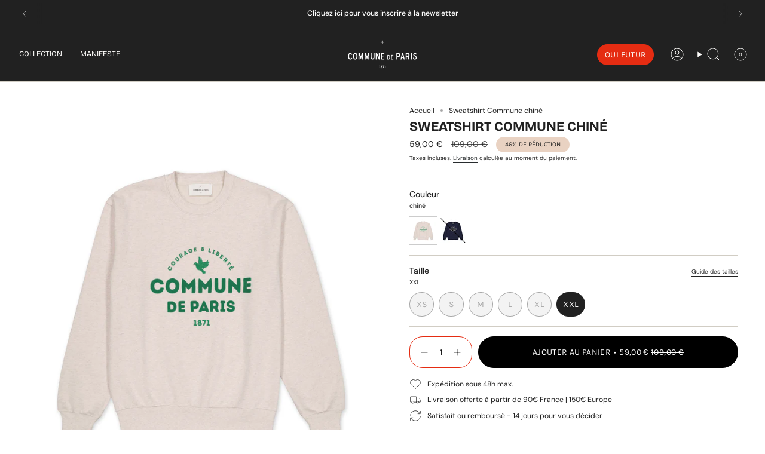

--- FILE ---
content_type: text/html; charset=utf-8
request_url: https://communedeparis.fr/products/sweatshirt-commune
body_size: 45639
content:
<!doctype html>
<html class="no-touch supports-no-cookies" lang="fr">
  <head><meta charset="UTF-8">
<meta http-equiv="X-UA-Compatible" content="IE=edge">
<meta name="viewport" content="width=device-width,initial-scale=1"><meta name="theme-color" content="#ab8c52">
<link rel="canonical" href="https://communedeparis.fr/products/sweatshirt-commune">

<!-- ======================= Broadcast Theme V8.0.0 ========================= -->


  <link rel="icon" type="image/png" href="//communedeparis.fr/cdn/shop/files/Logo_favicon.png?crop=center&height=32&v=1752079375&width=32">

<link rel="preconnect" href="https://fonts.shopifycdn.com" crossorigin><!-- Title and description ================================================ -->


<title>
    
    Sweatshirt Commune chiné
    
    
    
      &ndash; Commune de Paris 1871
    
  </title>


  <meta name="description" content="Paris sera à nous ou n’existera plus ! Commune de Paris fait son retour avec un essentiel de nos vestiaires : le sweatshirt crewneck.Sur la poitrine, une broderie identitaire alternant points de bourdon et points chainettes.Un classique revisité des collections Commune de Paris.* Molleton gratté 350gr/m2 - 100% coton o">


<meta property="og:site_name" content="Commune de Paris 1871">
<meta property="og:url" content="https://communedeparis.fr/products/sweatshirt-commune">
<meta property="og:title" content="Sweatshirt Commune chiné">
<meta property="og:type" content="product">
<meta property="og:description" content="Paris sera à nous ou n’existera plus ! Commune de Paris fait son retour avec un essentiel de nos vestiaires : le sweatshirt crewneck.Sur la poitrine, une broderie identitaire alternant points de bourdon et points chainettes.Un classique revisité des collections Commune de Paris.* Molleton gratté 350gr/m2 - 100% coton o"><meta property="og:image" content="http://communedeparis.fr/cdn/shop/files/sweat-commune-chine_shopify_90.jpg?v=1704649883">
  <meta property="og:image:secure_url" content="https://communedeparis.fr/cdn/shop/files/sweat-commune-chine_shopify_90.jpg?v=1704649883">
  <meta property="og:image:width" content="1800">
  <meta property="og:image:height" content="2000"><meta property="og:price:amount" content="59,00">
  <meta property="og:price:currency" content="EUR"><meta name="twitter:card" content="summary_large_image">
<meta name="twitter:title" content="Sweatshirt Commune chiné">
<meta name="twitter:description" content="Paris sera à nous ou n’existera plus ! Commune de Paris fait son retour avec un essentiel de nos vestiaires : le sweatshirt crewneck.Sur la poitrine, une broderie identitaire alternant points de bourdon et points chainettes.Un classique revisité des collections Commune de Paris.* Molleton gratté 350gr/m2 - 100% coton o">
<style data-shopify>.loading { position: fixed; top: 0; left: 0; z-index: 99999; width: 100%; height: 100%; background: var(--bg); transition: opacity 0.2s ease-out, visibility 0.2s ease-out; }
    body.is-loaded .loading { opacity: 0; visibility: hidden; pointer-events: none; }
    .loading__image__holder { position: absolute; top: 0; left: 0; width: 100%; height: 100%; font-size: 0; display: flex; align-items: center; justify-content: center; }
    .loading__image__holder:nth-child(2) { opacity: 0; }
    .loading__image { max-width: 100px; max-height: 100px; object-fit: contain; }
    .loading--animate .loading__image__holder:nth-child(1) { animation: pulse1 2s infinite ease-in-out; }
    .loading--animate .loading__image__holder:nth-child(2) { animation: pulse2 2s infinite ease-in-out; }
    @keyframes pulse1 {
      0% { opacity: 1; }
      50% { opacity: 0; }
      100% { opacity: 1; }
    }
    @keyframes pulse2 {
      0% { opacity: 0; }
      50% { opacity: 1; }
      100% { opacity: 0; }
    }</style><!-- CSS ================================================================== -->
<style data-shopify>
  @font-face {
  font-family: "Bricolage Grotesque";
  font-weight: 700;
  font-style: normal;
  font-display: swap;
  src: url("//communedeparis.fr/cdn/fonts/bricolage_grotesque/bricolagegrotesque_n7.de5675dd7a8e145fdc4cb2cfe67a16cb085528d0.woff2") format("woff2"),
       url("//communedeparis.fr/cdn/fonts/bricolage_grotesque/bricolagegrotesque_n7.d701b766b46c76aceb10c78473f491dff9b09e5e.woff") format("woff");
}

  @font-face {
  font-family: "DM Sans";
  font-weight: 400;
  font-style: normal;
  font-display: swap;
  src: url("//communedeparis.fr/cdn/fonts/dm_sans/dmsans_n4.ec80bd4dd7e1a334c969c265873491ae56018d72.woff2") format("woff2"),
       url("//communedeparis.fr/cdn/fonts/dm_sans/dmsans_n4.87bdd914d8a61247b911147ae68e754d695c58a6.woff") format("woff");
}

  @font-face {
  font-family: "Bricolage Grotesque";
  font-weight: 400;
  font-style: normal;
  font-display: swap;
  src: url("//communedeparis.fr/cdn/fonts/bricolage_grotesque/bricolagegrotesque_n4.3c051773a9f927cd8737c10568a7e4175690f7d9.woff2") format("woff2"),
       url("//communedeparis.fr/cdn/fonts/bricolage_grotesque/bricolagegrotesque_n4.58698d726495f44d45631b33dcda62f474c467fc.woff") format("woff");
}

  @font-face {
  font-family: Karla;
  font-weight: 400;
  font-style: normal;
  font-display: swap;
  src: url("//communedeparis.fr/cdn/fonts/karla/karla_n4.40497e07df527e6a50e58fb17ef1950c72f3e32c.woff2") format("woff2"),
       url("//communedeparis.fr/cdn/fonts/karla/karla_n4.e9f6f9de321061073c6bfe03c28976ba8ce6ee18.woff") format("woff");
}

  @font-face {
  font-family: Karla;
  font-weight: 400;
  font-style: normal;
  font-display: swap;
  src: url("//communedeparis.fr/cdn/fonts/karla/karla_n4.40497e07df527e6a50e58fb17ef1950c72f3e32c.woff2") format("woff2"),
       url("//communedeparis.fr/cdn/fonts/karla/karla_n4.e9f6f9de321061073c6bfe03c28976ba8ce6ee18.woff") format("woff");
}


  
    @font-face {
  font-family: "DM Sans";
  font-weight: 500;
  font-style: normal;
  font-display: swap;
  src: url("//communedeparis.fr/cdn/fonts/dm_sans/dmsans_n5.8a0f1984c77eb7186ceb87c4da2173ff65eb012e.woff2") format("woff2"),
       url("//communedeparis.fr/cdn/fonts/dm_sans/dmsans_n5.9ad2e755a89e15b3d6c53259daad5fc9609888e6.woff") format("woff");
}

  

  
    @font-face {
  font-family: "DM Sans";
  font-weight: 400;
  font-style: italic;
  font-display: swap;
  src: url("//communedeparis.fr/cdn/fonts/dm_sans/dmsans_i4.b8fe05e69ee95d5a53155c346957d8cbf5081c1a.woff2") format("woff2"),
       url("//communedeparis.fr/cdn/fonts/dm_sans/dmsans_i4.403fe28ee2ea63e142575c0aa47684d65f8c23a0.woff") format("woff");
}

  

  
    @font-face {
  font-family: "DM Sans";
  font-weight: 500;
  font-style: italic;
  font-display: swap;
  src: url("//communedeparis.fr/cdn/fonts/dm_sans/dmsans_i5.8654104650c013677e3def7db9b31bfbaa34e59a.woff2") format("woff2"),
       url("//communedeparis.fr/cdn/fonts/dm_sans/dmsans_i5.a0dc844d8a75a4232f255fc600ad5a295572bed9.woff") format("woff");
}

  

  
    @font-face {
  font-family: "Bricolage Grotesque";
  font-weight: 500;
  font-style: normal;
  font-display: swap;
  src: url("//communedeparis.fr/cdn/fonts/bricolage_grotesque/bricolagegrotesque_n5.8c091e52a78b3e58ef96221ce55140a80a8253ff.woff2") format("woff2"),
       url("//communedeparis.fr/cdn/fonts/bricolage_grotesque/bricolagegrotesque_n5.fd299922888265641eb4cdf8883119ce0130018b.woff") format("woff");
}

  

  

  
    :root,
    .color-scheme-1 {--COLOR-BG-GRADIENT: #ffffff;
      --COLOR-BG: #ffffff;
      --COLOR-BG-RGB: 255, 255, 255;

      --COLOR-BG-ACCENT: #fcfbf9;
      --COLOR-BG-ACCENT-LIGHTEN: #ffffff;

      /* === Link Color ===*/

      --COLOR-LINK: #282c2e;
      --COLOR-LINK-A50: rgba(40, 44, 46, 0.5);
      --COLOR-LINK-A70: rgba(40, 44, 46, 0.7);
      --COLOR-LINK-HOVER: rgba(40, 44, 46, 0.7);
      --COLOR-LINK-OPPOSITE: #ffffff;

      --COLOR-TEXT: #212121;
      --COLOR-TEXT-HOVER: rgba(33, 33, 33, 0.7);
      --COLOR-TEXT-LIGHT: #646464;
      --COLOR-TEXT-DARK: #000000;
      --COLOR-TEXT-A5:  rgba(33, 33, 33, 0.05);
      --COLOR-TEXT-A35: rgba(33, 33, 33, 0.35);
      --COLOR-TEXT-A50: rgba(33, 33, 33, 0.5);
      --COLOR-TEXT-A80: rgba(33, 33, 33, 0.8);


      --COLOR-BORDER: rgb(209, 205, 196);
      --COLOR-BORDER-LIGHT: #e3e1dc;
      --COLOR-BORDER-DARK: #a49c8b;
      --COLOR-BORDER-HAIRLINE: #f7f7f7;

      --overlay-bg: #000000;

      /* === Bright color ===*/
      --COLOR-ACCENT: #ab8c52;
      --COLOR-ACCENT-HOVER: #806430;
      --COLOR-ACCENT-FADE: rgba(171, 140, 82, 0.05);
      --COLOR-ACCENT-LIGHT: #e8d4ae;

      /* === Default Cart Gradient ===*/

      --FREE-SHIPPING-GRADIENT: linear-gradient(to right, var(--COLOR-ACCENT-LIGHT) 0%, var(--accent) 100%);

      /* === Buttons ===*/
      --BTN-PRIMARY-BG: #fcfbf9;
      --BTN-PRIMARY-TEXT: #e52c12;
      --BTN-PRIMARY-BORDER: #e52c12;
      --BTN-PRIMARY-BORDER-A70: rgba(229, 44, 18, 0.7);

      
      
        --BTN-PRIMARY-BG-BRIGHTER: #f4f0e8;
      

      --BTN-SECONDARY-BG: #e52c12;
      --BTN-SECONDARY-TEXT: #fcfbf9;
      --BTN-SECONDARY-BORDER: #ab8c52;
      --BTN-SECONDARY-BORDER-A70: rgba(171, 140, 82, 0.7);

      
      
        --BTN-SECONDARY-BG-BRIGHTER: #cd2710;
      

      
--COLOR-BG-BRIGHTER: #f2f2f2;

      --COLOR-BG-ALPHA-25: rgba(255, 255, 255, 0.25);
      --COLOR-BG-TRANSPARENT: rgba(255, 255, 255, 0);--COLOR-FOOTER-BG-HAIRLINE: #f7f7f7;

      /* Dynamic color variables */
      --accent: var(--COLOR-ACCENT);
      --accent-fade: var(--COLOR-ACCENT-FADE);
      --accent-hover: var(--COLOR-ACCENT-HOVER);
      --border: var(--COLOR-BORDER);
      --border-dark: var(--COLOR-BORDER-DARK);
      --border-light: var(--COLOR-BORDER-LIGHT);
      --border-hairline: var(--COLOR-BORDER-HAIRLINE);
      --bg: var(--COLOR-BG-GRADIENT, var(--COLOR-BG));
      --bg-accent: var(--COLOR-BG-ACCENT);
      --bg-accent-lighten: var(--COLOR-BG-ACCENT-LIGHTEN);
      --icons: var(--COLOR-TEXT);
      --link: var(--COLOR-LINK);
      --link-a50: var(--COLOR-LINK-A50);
      --link-a70: var(--COLOR-LINK-A70);
      --link-hover: var(--COLOR-LINK-HOVER);
      --link-opposite: var(--COLOR-LINK-OPPOSITE);
      --text: var(--COLOR-TEXT);
      --text-dark: var(--COLOR-TEXT-DARK);
      --text-light: var(--COLOR-TEXT-LIGHT);
      --text-hover: var(--COLOR-TEXT-HOVER);
      --text-a5: var(--COLOR-TEXT-A5);
      --text-a35: var(--COLOR-TEXT-A35);
      --text-a50: var(--COLOR-TEXT-A50);
      --text-a80: var(--COLOR-TEXT-A80);
    }
  
    
    .color-scheme-2 {--COLOR-BG-GRADIENT: #212121;
      --COLOR-BG: #212121;
      --COLOR-BG-RGB: 33, 33, 33;

      --COLOR-BG-ACCENT: #f5f2ec;
      --COLOR-BG-ACCENT-LIGHTEN: #ffffff;

      /* === Link Color ===*/

      --COLOR-LINK: #ffffff;
      --COLOR-LINK-A50: rgba(255, 255, 255, 0.5);
      --COLOR-LINK-A70: rgba(255, 255, 255, 0.7);
      --COLOR-LINK-HOVER: rgba(255, 255, 255, 0.7);
      --COLOR-LINK-OPPOSITE: #000000;

      --COLOR-TEXT: #ffffff;
      --COLOR-TEXT-HOVER: rgba(255, 255, 255, 0.7);
      --COLOR-TEXT-LIGHT: #bcbcbc;
      --COLOR-TEXT-DARK: #d9d9d9;
      --COLOR-TEXT-A5:  rgba(255, 255, 255, 0.05);
      --COLOR-TEXT-A35: rgba(255, 255, 255, 0.35);
      --COLOR-TEXT-A50: rgba(255, 255, 255, 0.5);
      --COLOR-TEXT-A80: rgba(255, 255, 255, 0.8);


      --COLOR-BORDER: rgb(209, 208, 206);
      --COLOR-BORDER-LIGHT: #8b8a89;
      --COLOR-BORDER-DARK: #a09e99;
      --COLOR-BORDER-HAIRLINE: #191919;

      --overlay-bg: #644d3e;

      /* === Bright color ===*/
      --COLOR-ACCENT: #ab8c52;
      --COLOR-ACCENT-HOVER: #806430;
      --COLOR-ACCENT-FADE: rgba(171, 140, 82, 0.05);
      --COLOR-ACCENT-LIGHT: #e8d4ae;

      /* === Default Cart Gradient ===*/

      --FREE-SHIPPING-GRADIENT: linear-gradient(to right, var(--COLOR-ACCENT-LIGHT) 0%, var(--accent) 100%);

      /* === Buttons ===*/
      --BTN-PRIMARY-BG: #212121;
      --BTN-PRIMARY-TEXT: #ffffff;
      --BTN-PRIMARY-BORDER: #fcfbf9;
      --BTN-PRIMARY-BORDER-A70: rgba(252, 251, 249, 0.7);

      
      
        --BTN-PRIMARY-BG-BRIGHTER: #2e2e2e;
      

      --BTN-SECONDARY-BG: #ffffff;
      --BTN-SECONDARY-TEXT: #000000;
      --BTN-SECONDARY-BORDER: #ab8c52;
      --BTN-SECONDARY-BORDER-A70: rgba(171, 140, 82, 0.7);

      
      
        --BTN-SECONDARY-BG-BRIGHTER: #f2f2f2;
      

      
--COLOR-BG-BRIGHTER: #2e2e2e;

      --COLOR-BG-ALPHA-25: rgba(33, 33, 33, 0.25);
      --COLOR-BG-TRANSPARENT: rgba(33, 33, 33, 0);--COLOR-FOOTER-BG-HAIRLINE: #292929;

      /* Dynamic color variables */
      --accent: var(--COLOR-ACCENT);
      --accent-fade: var(--COLOR-ACCENT-FADE);
      --accent-hover: var(--COLOR-ACCENT-HOVER);
      --border: var(--COLOR-BORDER);
      --border-dark: var(--COLOR-BORDER-DARK);
      --border-light: var(--COLOR-BORDER-LIGHT);
      --border-hairline: var(--COLOR-BORDER-HAIRLINE);
      --bg: var(--COLOR-BG-GRADIENT, var(--COLOR-BG));
      --bg-accent: var(--COLOR-BG-ACCENT);
      --bg-accent-lighten: var(--COLOR-BG-ACCENT-LIGHTEN);
      --icons: var(--COLOR-TEXT);
      --link: var(--COLOR-LINK);
      --link-a50: var(--COLOR-LINK-A50);
      --link-a70: var(--COLOR-LINK-A70);
      --link-hover: var(--COLOR-LINK-HOVER);
      --link-opposite: var(--COLOR-LINK-OPPOSITE);
      --text: var(--COLOR-TEXT);
      --text-dark: var(--COLOR-TEXT-DARK);
      --text-light: var(--COLOR-TEXT-LIGHT);
      --text-hover: var(--COLOR-TEXT-HOVER);
      --text-a5: var(--COLOR-TEXT-A5);
      --text-a35: var(--COLOR-TEXT-A35);
      --text-a50: var(--COLOR-TEXT-A50);
      --text-a80: var(--COLOR-TEXT-A80);
    }
  
    
    .color-scheme-3 {--COLOR-BG-GRADIENT: #f5f2ec;
      --COLOR-BG: #f5f2ec;
      --COLOR-BG-RGB: 245, 242, 236;

      --COLOR-BG-ACCENT: #ffffff;
      --COLOR-BG-ACCENT-LIGHTEN: #ffffff;

      /* === Link Color ===*/

      --COLOR-LINK: #282c2e;
      --COLOR-LINK-A50: rgba(40, 44, 46, 0.5);
      --COLOR-LINK-A70: rgba(40, 44, 46, 0.7);
      --COLOR-LINK-HOVER: rgba(40, 44, 46, 0.7);
      --COLOR-LINK-OPPOSITE: #ffffff;

      --COLOR-TEXT: #212121;
      --COLOR-TEXT-HOVER: rgba(33, 33, 33, 0.7);
      --COLOR-TEXT-LIGHT: #61605e;
      --COLOR-TEXT-DARK: #000000;
      --COLOR-TEXT-A5:  rgba(33, 33, 33, 0.05);
      --COLOR-TEXT-A35: rgba(33, 33, 33, 0.35);
      --COLOR-TEXT-A50: rgba(33, 33, 33, 0.5);
      --COLOR-TEXT-A80: rgba(33, 33, 33, 0.8);


      --COLOR-BORDER: rgb(209, 205, 196);
      --COLOR-BORDER-LIGHT: #dfdcd4;
      --COLOR-BORDER-DARK: #a49c8b;
      --COLOR-BORDER-HAIRLINE: #f0ebe2;

      --overlay-bg: #000000;

      /* === Bright color ===*/
      --COLOR-ACCENT: #ab8c52;
      --COLOR-ACCENT-HOVER: #806430;
      --COLOR-ACCENT-FADE: rgba(171, 140, 82, 0.05);
      --COLOR-ACCENT-LIGHT: #e8d4ae;

      /* === Default Cart Gradient ===*/

      --FREE-SHIPPING-GRADIENT: linear-gradient(to right, var(--COLOR-ACCENT-LIGHT) 0%, var(--accent) 100%);

      /* === Buttons ===*/
      --BTN-PRIMARY-BG: #212121;
      --BTN-PRIMARY-TEXT: #ffffff;
      --BTN-PRIMARY-BORDER: #212121;
      --BTN-PRIMARY-BORDER-A70: rgba(33, 33, 33, 0.7);

      
      
        --BTN-PRIMARY-BG-BRIGHTER: #2e2e2e;
      

      --BTN-SECONDARY-BG: #ab8c52;
      --BTN-SECONDARY-TEXT: #ffffff;
      --BTN-SECONDARY-BORDER: #ab8c52;
      --BTN-SECONDARY-BORDER-A70: rgba(171, 140, 82, 0.7);

      
      
        --BTN-SECONDARY-BG-BRIGHTER: #9a7e4a;
      

      
--COLOR-BG-BRIGHTER: #ece7db;

      --COLOR-BG-ALPHA-25: rgba(245, 242, 236, 0.25);
      --COLOR-BG-TRANSPARENT: rgba(245, 242, 236, 0);--COLOR-FOOTER-BG-HAIRLINE: #f0ebe2;

      /* Dynamic color variables */
      --accent: var(--COLOR-ACCENT);
      --accent-fade: var(--COLOR-ACCENT-FADE);
      --accent-hover: var(--COLOR-ACCENT-HOVER);
      --border: var(--COLOR-BORDER);
      --border-dark: var(--COLOR-BORDER-DARK);
      --border-light: var(--COLOR-BORDER-LIGHT);
      --border-hairline: var(--COLOR-BORDER-HAIRLINE);
      --bg: var(--COLOR-BG-GRADIENT, var(--COLOR-BG));
      --bg-accent: var(--COLOR-BG-ACCENT);
      --bg-accent-lighten: var(--COLOR-BG-ACCENT-LIGHTEN);
      --icons: var(--COLOR-TEXT);
      --link: var(--COLOR-LINK);
      --link-a50: var(--COLOR-LINK-A50);
      --link-a70: var(--COLOR-LINK-A70);
      --link-hover: var(--COLOR-LINK-HOVER);
      --link-opposite: var(--COLOR-LINK-OPPOSITE);
      --text: var(--COLOR-TEXT);
      --text-dark: var(--COLOR-TEXT-DARK);
      --text-light: var(--COLOR-TEXT-LIGHT);
      --text-hover: var(--COLOR-TEXT-HOVER);
      --text-a5: var(--COLOR-TEXT-A5);
      --text-a35: var(--COLOR-TEXT-A35);
      --text-a50: var(--COLOR-TEXT-A50);
      --text-a80: var(--COLOR-TEXT-A80);
    }
  
    
    .color-scheme-4 {--COLOR-BG-GRADIENT: #b0a38b;
      --COLOR-BG: #b0a38b;
      --COLOR-BG-RGB: 176, 163, 139;

      --COLOR-BG-ACCENT: #f5f2ec;
      --COLOR-BG-ACCENT-LIGHTEN: #ffffff;

      /* === Link Color ===*/

      --COLOR-LINK: #282c2e;
      --COLOR-LINK-A50: rgba(40, 44, 46, 0.5);
      --COLOR-LINK-A70: rgba(40, 44, 46, 0.7);
      --COLOR-LINK-HOVER: rgba(40, 44, 46, 0.7);
      --COLOR-LINK-OPPOSITE: #ffffff;

      --COLOR-TEXT: #212121;
      --COLOR-TEXT-HOVER: rgba(33, 33, 33, 0.7);
      --COLOR-TEXT-LIGHT: #4c4841;
      --COLOR-TEXT-DARK: #000000;
      --COLOR-TEXT-A5:  rgba(33, 33, 33, 0.05);
      --COLOR-TEXT-A35: rgba(33, 33, 33, 0.35);
      --COLOR-TEXT-A50: rgba(33, 33, 33, 0.5);
      --COLOR-TEXT-A80: rgba(33, 33, 33, 0.8);


      --COLOR-BORDER: rgb(243, 243, 243);
      --COLOR-BORDER-LIGHT: #d8d3c9;
      --COLOR-BORDER-DARK: #c0c0c0;
      --COLOR-BORDER-HAIRLINE: #aa9c82;

      --overlay-bg: #000000;

      /* === Bright color ===*/
      --COLOR-ACCENT: #ab8c52;
      --COLOR-ACCENT-HOVER: #806430;
      --COLOR-ACCENT-FADE: rgba(171, 140, 82, 0.05);
      --COLOR-ACCENT-LIGHT: #e8d4ae;

      /* === Default Cart Gradient ===*/

      --FREE-SHIPPING-GRADIENT: linear-gradient(to right, var(--COLOR-ACCENT-LIGHT) 0%, var(--accent) 100%);

      /* === Buttons ===*/
      --BTN-PRIMARY-BG: #212121;
      --BTN-PRIMARY-TEXT: #ffffff;
      --BTN-PRIMARY-BORDER: #ffffff;
      --BTN-PRIMARY-BORDER-A70: rgba(255, 255, 255, 0.7);

      
      
        --BTN-PRIMARY-BG-BRIGHTER: #2e2e2e;
      

      --BTN-SECONDARY-BG: #ab8c52;
      --BTN-SECONDARY-TEXT: #ffffff;
      --BTN-SECONDARY-BORDER: #ab8c52;
      --BTN-SECONDARY-BORDER-A70: rgba(171, 140, 82, 0.7);

      
      
        --BTN-SECONDARY-BG-BRIGHTER: #9a7e4a;
      

      
--COLOR-BG-BRIGHTER: #a6977c;

      --COLOR-BG-ALPHA-25: rgba(176, 163, 139, 0.25);
      --COLOR-BG-TRANSPARENT: rgba(176, 163, 139, 0);--COLOR-FOOTER-BG-HAIRLINE: #aa9c82;

      /* Dynamic color variables */
      --accent: var(--COLOR-ACCENT);
      --accent-fade: var(--COLOR-ACCENT-FADE);
      --accent-hover: var(--COLOR-ACCENT-HOVER);
      --border: var(--COLOR-BORDER);
      --border-dark: var(--COLOR-BORDER-DARK);
      --border-light: var(--COLOR-BORDER-LIGHT);
      --border-hairline: var(--COLOR-BORDER-HAIRLINE);
      --bg: var(--COLOR-BG-GRADIENT, var(--COLOR-BG));
      --bg-accent: var(--COLOR-BG-ACCENT);
      --bg-accent-lighten: var(--COLOR-BG-ACCENT-LIGHTEN);
      --icons: var(--COLOR-TEXT);
      --link: var(--COLOR-LINK);
      --link-a50: var(--COLOR-LINK-A50);
      --link-a70: var(--COLOR-LINK-A70);
      --link-hover: var(--COLOR-LINK-HOVER);
      --link-opposite: var(--COLOR-LINK-OPPOSITE);
      --text: var(--COLOR-TEXT);
      --text-dark: var(--COLOR-TEXT-DARK);
      --text-light: var(--COLOR-TEXT-LIGHT);
      --text-hover: var(--COLOR-TEXT-HOVER);
      --text-a5: var(--COLOR-TEXT-A5);
      --text-a35: var(--COLOR-TEXT-A35);
      --text-a50: var(--COLOR-TEXT-A50);
      --text-a80: var(--COLOR-TEXT-A80);
    }
  
    
    .color-scheme-5 {--COLOR-BG-GRADIENT: #868154;
      --COLOR-BG: #868154;
      --COLOR-BG-RGB: 134, 129, 84;

      --COLOR-BG-ACCENT: #f5f2ec;
      --COLOR-BG-ACCENT-LIGHTEN: #ffffff;

      /* === Link Color ===*/

      --COLOR-LINK: #282c2e;
      --COLOR-LINK-A50: rgba(40, 44, 46, 0.5);
      --COLOR-LINK-A70: rgba(40, 44, 46, 0.7);
      --COLOR-LINK-HOVER: rgba(40, 44, 46, 0.7);
      --COLOR-LINK-OPPOSITE: #ffffff;

      --COLOR-TEXT: #d8d2b3;
      --COLOR-TEXT-HOVER: rgba(216, 210, 179, 0.7);
      --COLOR-TEXT-LIGHT: #bfba97;
      --COLOR-TEXT-DARK: #c8bb76;
      --COLOR-TEXT-A5:  rgba(216, 210, 179, 0.05);
      --COLOR-TEXT-A35: rgba(216, 210, 179, 0.35);
      --COLOR-TEXT-A50: rgba(216, 210, 179, 0.5);
      --COLOR-TEXT-A80: rgba(216, 210, 179, 0.8);


      --COLOR-BORDER: rgb(243, 243, 243);
      --COLOR-BORDER-LIGHT: #c7c5b3;
      --COLOR-BORDER-DARK: #c0c0c0;
      --COLOR-BORDER-HAIRLINE: #7d784e;

      --overlay-bg: #000000;

      /* === Bright color ===*/
      --COLOR-ACCENT: #ab8c52;
      --COLOR-ACCENT-HOVER: #806430;
      --COLOR-ACCENT-FADE: rgba(171, 140, 82, 0.05);
      --COLOR-ACCENT-LIGHT: #e8d4ae;

      /* === Default Cart Gradient ===*/

      --FREE-SHIPPING-GRADIENT: linear-gradient(to right, var(--COLOR-ACCENT-LIGHT) 0%, var(--accent) 100%);

      /* === Buttons ===*/
      --BTN-PRIMARY-BG: #212121;
      --BTN-PRIMARY-TEXT: #ffffff;
      --BTN-PRIMARY-BORDER: #212121;
      --BTN-PRIMARY-BORDER-A70: rgba(33, 33, 33, 0.7);

      
      
        --BTN-PRIMARY-BG-BRIGHTER: #2e2e2e;
      

      --BTN-SECONDARY-BG: #ab8c52;
      --BTN-SECONDARY-TEXT: #ffffff;
      --BTN-SECONDARY-BORDER: #ab8c52;
      --BTN-SECONDARY-BORDER-A70: rgba(171, 140, 82, 0.7);

      
      
        --BTN-SECONDARY-BG-BRIGHTER: #9a7e4a;
      

      
--COLOR-BG-BRIGHTER: #76724a;

      --COLOR-BG-ALPHA-25: rgba(134, 129, 84, 0.25);
      --COLOR-BG-TRANSPARENT: rgba(134, 129, 84, 0);--COLOR-FOOTER-BG-HAIRLINE: #7d784e;

      /* Dynamic color variables */
      --accent: var(--COLOR-ACCENT);
      --accent-fade: var(--COLOR-ACCENT-FADE);
      --accent-hover: var(--COLOR-ACCENT-HOVER);
      --border: var(--COLOR-BORDER);
      --border-dark: var(--COLOR-BORDER-DARK);
      --border-light: var(--COLOR-BORDER-LIGHT);
      --border-hairline: var(--COLOR-BORDER-HAIRLINE);
      --bg: var(--COLOR-BG-GRADIENT, var(--COLOR-BG));
      --bg-accent: var(--COLOR-BG-ACCENT);
      --bg-accent-lighten: var(--COLOR-BG-ACCENT-LIGHTEN);
      --icons: var(--COLOR-TEXT);
      --link: var(--COLOR-LINK);
      --link-a50: var(--COLOR-LINK-A50);
      --link-a70: var(--COLOR-LINK-A70);
      --link-hover: var(--COLOR-LINK-HOVER);
      --link-opposite: var(--COLOR-LINK-OPPOSITE);
      --text: var(--COLOR-TEXT);
      --text-dark: var(--COLOR-TEXT-DARK);
      --text-light: var(--COLOR-TEXT-LIGHT);
      --text-hover: var(--COLOR-TEXT-HOVER);
      --text-a5: var(--COLOR-TEXT-A5);
      --text-a35: var(--COLOR-TEXT-A35);
      --text-a50: var(--COLOR-TEXT-A50);
      --text-a80: var(--COLOR-TEXT-A80);
    }
  
    
    .color-scheme-6 {--COLOR-BG-GRADIENT: #fcfbf9;
      --COLOR-BG: #fcfbf9;
      --COLOR-BG-RGB: 252, 251, 249;

      --COLOR-BG-ACCENT: #f5f2ec;
      --COLOR-BG-ACCENT-LIGHTEN: #ffffff;

      /* === Link Color ===*/

      --COLOR-LINK: #282c2e;
      --COLOR-LINK-A50: rgba(40, 44, 46, 0.5);
      --COLOR-LINK-A70: rgba(40, 44, 46, 0.7);
      --COLOR-LINK-HOVER: rgba(40, 44, 46, 0.7);
      --COLOR-LINK-OPPOSITE: #ffffff;

      --COLOR-TEXT: #212121;
      --COLOR-TEXT-HOVER: rgba(33, 33, 33, 0.7);
      --COLOR-TEXT-LIGHT: #636262;
      --COLOR-TEXT-DARK: #000000;
      --COLOR-TEXT-A5:  rgba(33, 33, 33, 0.05);
      --COLOR-TEXT-A35: rgba(33, 33, 33, 0.35);
      --COLOR-TEXT-A50: rgba(33, 33, 33, 0.5);
      --COLOR-TEXT-A80: rgba(33, 33, 33, 0.8);


      --COLOR-BORDER: rgb(209, 208, 206);
      --COLOR-BORDER-LIGHT: #e2e1df;
      --COLOR-BORDER-DARK: #a09e99;
      --COLOR-BORDER-HAIRLINE: #f7f4ef;

      --overlay-bg: #000000;

      /* === Bright color ===*/
      --COLOR-ACCENT: #ab8c52;
      --COLOR-ACCENT-HOVER: #806430;
      --COLOR-ACCENT-FADE: rgba(171, 140, 82, 0.05);
      --COLOR-ACCENT-LIGHT: #e8d4ae;

      /* === Default Cart Gradient ===*/

      --FREE-SHIPPING-GRADIENT: linear-gradient(to right, var(--COLOR-ACCENT-LIGHT) 0%, var(--accent) 100%);

      /* === Buttons ===*/
      --BTN-PRIMARY-BG: #ffffff;
      --BTN-PRIMARY-TEXT: #212121;
      --BTN-PRIMARY-BORDER: #ffffff;
      --BTN-PRIMARY-BORDER-A70: rgba(255, 255, 255, 0.7);

      
      
        --BTN-PRIMARY-BG-BRIGHTER: #f2f2f2;
      

      --BTN-SECONDARY-BG: #ab8c52;
      --BTN-SECONDARY-TEXT: #ffffff;
      --BTN-SECONDARY-BORDER: #ab8c52;
      --BTN-SECONDARY-BORDER-A70: rgba(171, 140, 82, 0.7);

      
      
        --BTN-SECONDARY-BG-BRIGHTER: #9a7e4a;
      

      
--COLOR-BG-BRIGHTER: #f4f0e8;

      --COLOR-BG-ALPHA-25: rgba(252, 251, 249, 0.25);
      --COLOR-BG-TRANSPARENT: rgba(252, 251, 249, 0);--COLOR-FOOTER-BG-HAIRLINE: #f7f4ef;

      /* Dynamic color variables */
      --accent: var(--COLOR-ACCENT);
      --accent-fade: var(--COLOR-ACCENT-FADE);
      --accent-hover: var(--COLOR-ACCENT-HOVER);
      --border: var(--COLOR-BORDER);
      --border-dark: var(--COLOR-BORDER-DARK);
      --border-light: var(--COLOR-BORDER-LIGHT);
      --border-hairline: var(--COLOR-BORDER-HAIRLINE);
      --bg: var(--COLOR-BG-GRADIENT, var(--COLOR-BG));
      --bg-accent: var(--COLOR-BG-ACCENT);
      --bg-accent-lighten: var(--COLOR-BG-ACCENT-LIGHTEN);
      --icons: var(--COLOR-TEXT);
      --link: var(--COLOR-LINK);
      --link-a50: var(--COLOR-LINK-A50);
      --link-a70: var(--COLOR-LINK-A70);
      --link-hover: var(--COLOR-LINK-HOVER);
      --link-opposite: var(--COLOR-LINK-OPPOSITE);
      --text: var(--COLOR-TEXT);
      --text-dark: var(--COLOR-TEXT-DARK);
      --text-light: var(--COLOR-TEXT-LIGHT);
      --text-hover: var(--COLOR-TEXT-HOVER);
      --text-a5: var(--COLOR-TEXT-A5);
      --text-a35: var(--COLOR-TEXT-A35);
      --text-a50: var(--COLOR-TEXT-A50);
      --text-a80: var(--COLOR-TEXT-A80);
    }
  
    
    .color-scheme-7 {--COLOR-BG-GRADIENT: #3d9be0;
      --COLOR-BG: #3d9be0;
      --COLOR-BG-RGB: 61, 155, 224;

      --COLOR-BG-ACCENT: #f5f2ec;
      --COLOR-BG-ACCENT-LIGHTEN: #ffffff;

      /* === Link Color ===*/

      --COLOR-LINK: #fcfbf9;
      --COLOR-LINK-A50: rgba(252, 251, 249, 0.5);
      --COLOR-LINK-A70: rgba(252, 251, 249, 0.7);
      --COLOR-LINK-HOVER: rgba(252, 251, 249, 0.7);
      --COLOR-LINK-OPPOSITE: #000000;

      --COLOR-TEXT: #fcfbf9;
      --COLOR-TEXT-HOVER: rgba(252, 251, 249, 0.7);
      --COLOR-TEXT-LIGHT: #c3def2;
      --COLOR-TEXT-DARK: #e3d9c6;
      --COLOR-TEXT-A5:  rgba(252, 251, 249, 0.05);
      --COLOR-TEXT-A35: rgba(252, 251, 249, 0.35);
      --COLOR-TEXT-A50: rgba(252, 251, 249, 0.5);
      --COLOR-TEXT-A80: rgba(252, 251, 249, 0.8);


      --COLOR-BORDER: rgb(209, 205, 196);
      --COLOR-BORDER-LIGHT: #96b9cf;
      --COLOR-BORDER-DARK: #a49c8b;
      --COLOR-BORDER-HAIRLINE: #3094de;

      --overlay-bg: #000000;

      /* === Bright color ===*/
      --COLOR-ACCENT: #ab8c52;
      --COLOR-ACCENT-HOVER: #806430;
      --COLOR-ACCENT-FADE: rgba(171, 140, 82, 0.05);
      --COLOR-ACCENT-LIGHT: #e8d4ae;

      /* === Default Cart Gradient ===*/

      --FREE-SHIPPING-GRADIENT: linear-gradient(to right, var(--COLOR-ACCENT-LIGHT) 0%, var(--accent) 100%);

      /* === Buttons ===*/
      --BTN-PRIMARY-BG: #212121;
      --BTN-PRIMARY-TEXT: #ffffff;
      --BTN-PRIMARY-BORDER: #212121;
      --BTN-PRIMARY-BORDER-A70: rgba(33, 33, 33, 0.7);

      
      
        --BTN-PRIMARY-BG-BRIGHTER: #2e2e2e;
      

      --BTN-SECONDARY-BG: #ab8c52;
      --BTN-SECONDARY-TEXT: #ffffff;
      --BTN-SECONDARY-BORDER: #ab8c52;
      --BTN-SECONDARY-BORDER-A70: rgba(171, 140, 82, 0.7);

      
      
        --BTN-SECONDARY-BG-BRIGHTER: #9a7e4a;
      

      
--COLOR-BG-BRIGHTER: #2790dc;

      --COLOR-BG-ALPHA-25: rgba(61, 155, 224, 0.25);
      --COLOR-BG-TRANSPARENT: rgba(61, 155, 224, 0);--COLOR-FOOTER-BG-HAIRLINE: #3094de;

      /* Dynamic color variables */
      --accent: var(--COLOR-ACCENT);
      --accent-fade: var(--COLOR-ACCENT-FADE);
      --accent-hover: var(--COLOR-ACCENT-HOVER);
      --border: var(--COLOR-BORDER);
      --border-dark: var(--COLOR-BORDER-DARK);
      --border-light: var(--COLOR-BORDER-LIGHT);
      --border-hairline: var(--COLOR-BORDER-HAIRLINE);
      --bg: var(--COLOR-BG-GRADIENT, var(--COLOR-BG));
      --bg-accent: var(--COLOR-BG-ACCENT);
      --bg-accent-lighten: var(--COLOR-BG-ACCENT-LIGHTEN);
      --icons: var(--COLOR-TEXT);
      --link: var(--COLOR-LINK);
      --link-a50: var(--COLOR-LINK-A50);
      --link-a70: var(--COLOR-LINK-A70);
      --link-hover: var(--COLOR-LINK-HOVER);
      --link-opposite: var(--COLOR-LINK-OPPOSITE);
      --text: var(--COLOR-TEXT);
      --text-dark: var(--COLOR-TEXT-DARK);
      --text-light: var(--COLOR-TEXT-LIGHT);
      --text-hover: var(--COLOR-TEXT-HOVER);
      --text-a5: var(--COLOR-TEXT-A5);
      --text-a35: var(--COLOR-TEXT-A35);
      --text-a50: var(--COLOR-TEXT-A50);
      --text-a80: var(--COLOR-TEXT-A80);
    }
  
    
    .color-scheme-8 {--COLOR-BG-GRADIENT: #eae6dd;
      --COLOR-BG: #eae6dd;
      --COLOR-BG-RGB: 234, 230, 221;

      --COLOR-BG-ACCENT: #f5f2ec;
      --COLOR-BG-ACCENT-LIGHTEN: #ffffff;

      /* === Link Color ===*/

      --COLOR-LINK: #282c2e;
      --COLOR-LINK-A50: rgba(40, 44, 46, 0.5);
      --COLOR-LINK-A70: rgba(40, 44, 46, 0.7);
      --COLOR-LINK-HOVER: rgba(40, 44, 46, 0.7);
      --COLOR-LINK-OPPOSITE: #ffffff;

      --COLOR-TEXT: #212121;
      --COLOR-TEXT-HOVER: rgba(33, 33, 33, 0.7);
      --COLOR-TEXT-LIGHT: #5d5c59;
      --COLOR-TEXT-DARK: #000000;
      --COLOR-TEXT-A5:  rgba(33, 33, 33, 0.05);
      --COLOR-TEXT-A35: rgba(33, 33, 33, 0.35);
      --COLOR-TEXT-A50: rgba(33, 33, 33, 0.5);
      --COLOR-TEXT-A80: rgba(33, 33, 33, 0.8);


      --COLOR-BORDER: rgb(209, 205, 196);
      --COLOR-BORDER-LIGHT: #dbd7ce;
      --COLOR-BORDER-DARK: #a49c8b;
      --COLOR-BORDER-HAIRLINE: #e4dfd4;

      --overlay-bg: #000000;

      /* === Bright color ===*/
      --COLOR-ACCENT: #ab8c52;
      --COLOR-ACCENT-HOVER: #806430;
      --COLOR-ACCENT-FADE: rgba(171, 140, 82, 0.05);
      --COLOR-ACCENT-LIGHT: #e8d4ae;

      /* === Default Cart Gradient ===*/

      --FREE-SHIPPING-GRADIENT: linear-gradient(to right, var(--COLOR-ACCENT-LIGHT) 0%, var(--accent) 100%);

      /* === Buttons ===*/
      --BTN-PRIMARY-BG: #212121;
      --BTN-PRIMARY-TEXT: #ffffff;
      --BTN-PRIMARY-BORDER: #212121;
      --BTN-PRIMARY-BORDER-A70: rgba(33, 33, 33, 0.7);

      
      
        --BTN-PRIMARY-BG-BRIGHTER: #2e2e2e;
      

      --BTN-SECONDARY-BG: #ab8c52;
      --BTN-SECONDARY-TEXT: #ffffff;
      --BTN-SECONDARY-BORDER: #ab8c52;
      --BTN-SECONDARY-BORDER-A70: rgba(171, 140, 82, 0.7);

      
      
        --BTN-SECONDARY-BG-BRIGHTER: #9a7e4a;
      

      
--COLOR-BG-BRIGHTER: #e0dacd;

      --COLOR-BG-ALPHA-25: rgba(234, 230, 221, 0.25);
      --COLOR-BG-TRANSPARENT: rgba(234, 230, 221, 0);--COLOR-FOOTER-BG-HAIRLINE: #e4dfd4;

      /* Dynamic color variables */
      --accent: var(--COLOR-ACCENT);
      --accent-fade: var(--COLOR-ACCENT-FADE);
      --accent-hover: var(--COLOR-ACCENT-HOVER);
      --border: var(--COLOR-BORDER);
      --border-dark: var(--COLOR-BORDER-DARK);
      --border-light: var(--COLOR-BORDER-LIGHT);
      --border-hairline: var(--COLOR-BORDER-HAIRLINE);
      --bg: var(--COLOR-BG-GRADIENT, var(--COLOR-BG));
      --bg-accent: var(--COLOR-BG-ACCENT);
      --bg-accent-lighten: var(--COLOR-BG-ACCENT-LIGHTEN);
      --icons: var(--COLOR-TEXT);
      --link: var(--COLOR-LINK);
      --link-a50: var(--COLOR-LINK-A50);
      --link-a70: var(--COLOR-LINK-A70);
      --link-hover: var(--COLOR-LINK-HOVER);
      --link-opposite: var(--COLOR-LINK-OPPOSITE);
      --text: var(--COLOR-TEXT);
      --text-dark: var(--COLOR-TEXT-DARK);
      --text-light: var(--COLOR-TEXT-LIGHT);
      --text-hover: var(--COLOR-TEXT-HOVER);
      --text-a5: var(--COLOR-TEXT-A5);
      --text-a35: var(--COLOR-TEXT-A35);
      --text-a50: var(--COLOR-TEXT-A50);
      --text-a80: var(--COLOR-TEXT-A80);
    }
  
    
    .color-scheme-9 {--COLOR-BG-GRADIENT: #fcfbf9;
      --COLOR-BG: #fcfbf9;
      --COLOR-BG-RGB: 252, 251, 249;

      --COLOR-BG-ACCENT: #f5f2ec;
      --COLOR-BG-ACCENT-LIGHTEN: #ffffff;

      /* === Link Color ===*/

      --COLOR-LINK: #282c2e;
      --COLOR-LINK-A50: rgba(40, 44, 46, 0.5);
      --COLOR-LINK-A70: rgba(40, 44, 46, 0.7);
      --COLOR-LINK-HOVER: rgba(40, 44, 46, 0.7);
      --COLOR-LINK-OPPOSITE: #ffffff;

      --COLOR-TEXT: #212121;
      --COLOR-TEXT-HOVER: rgba(33, 33, 33, 0.7);
      --COLOR-TEXT-LIGHT: #636262;
      --COLOR-TEXT-DARK: #000000;
      --COLOR-TEXT-A5:  rgba(33, 33, 33, 0.05);
      --COLOR-TEXT-A35: rgba(33, 33, 33, 0.35);
      --COLOR-TEXT-A50: rgba(33, 33, 33, 0.5);
      --COLOR-TEXT-A80: rgba(33, 33, 33, 0.8);


      --COLOR-BORDER: rgb(234, 234, 234);
      --COLOR-BORDER-LIGHT: #f1f1f0;
      --COLOR-BORDER-DARK: #b7b7b7;
      --COLOR-BORDER-HAIRLINE: #f7f4ef;

      --overlay-bg: #000000;

      /* === Bright color ===*/
      --COLOR-ACCENT: #ab8c52;
      --COLOR-ACCENT-HOVER: #806430;
      --COLOR-ACCENT-FADE: rgba(171, 140, 82, 0.05);
      --COLOR-ACCENT-LIGHT: #e8d4ae;

      /* === Default Cart Gradient ===*/

      --FREE-SHIPPING-GRADIENT: linear-gradient(to right, var(--COLOR-ACCENT-LIGHT) 0%, var(--accent) 100%);

      /* === Buttons ===*/
      --BTN-PRIMARY-BG: #212121;
      --BTN-PRIMARY-TEXT: #ffffff;
      --BTN-PRIMARY-BORDER: #212121;
      --BTN-PRIMARY-BORDER-A70: rgba(33, 33, 33, 0.7);

      
      
        --BTN-PRIMARY-BG-BRIGHTER: #2e2e2e;
      

      --BTN-SECONDARY-BG: #f5f2ec;
      --BTN-SECONDARY-TEXT: #212121;
      --BTN-SECONDARY-BORDER: #f5f2ec;
      --BTN-SECONDARY-BORDER-A70: rgba(245, 242, 236, 0.7);

      
      
        --BTN-SECONDARY-BG-BRIGHTER: #ece7db;
      

      
--COLOR-BG-BRIGHTER: #f4f0e8;

      --COLOR-BG-ALPHA-25: rgba(252, 251, 249, 0.25);
      --COLOR-BG-TRANSPARENT: rgba(252, 251, 249, 0);--COLOR-FOOTER-BG-HAIRLINE: #f7f4ef;

      /* Dynamic color variables */
      --accent: var(--COLOR-ACCENT);
      --accent-fade: var(--COLOR-ACCENT-FADE);
      --accent-hover: var(--COLOR-ACCENT-HOVER);
      --border: var(--COLOR-BORDER);
      --border-dark: var(--COLOR-BORDER-DARK);
      --border-light: var(--COLOR-BORDER-LIGHT);
      --border-hairline: var(--COLOR-BORDER-HAIRLINE);
      --bg: var(--COLOR-BG-GRADIENT, var(--COLOR-BG));
      --bg-accent: var(--COLOR-BG-ACCENT);
      --bg-accent-lighten: var(--COLOR-BG-ACCENT-LIGHTEN);
      --icons: var(--COLOR-TEXT);
      --link: var(--COLOR-LINK);
      --link-a50: var(--COLOR-LINK-A50);
      --link-a70: var(--COLOR-LINK-A70);
      --link-hover: var(--COLOR-LINK-HOVER);
      --link-opposite: var(--COLOR-LINK-OPPOSITE);
      --text: var(--COLOR-TEXT);
      --text-dark: var(--COLOR-TEXT-DARK);
      --text-light: var(--COLOR-TEXT-LIGHT);
      --text-hover: var(--COLOR-TEXT-HOVER);
      --text-a5: var(--COLOR-TEXT-A5);
      --text-a35: var(--COLOR-TEXT-A35);
      --text-a50: var(--COLOR-TEXT-A50);
      --text-a80: var(--COLOR-TEXT-A80);
    }
  
    
    .color-scheme-10 {--COLOR-BG-GRADIENT: rgba(0,0,0,0);
      --COLOR-BG: rgba(0,0,0,0);
      --COLOR-BG-RGB: 0, 0, 0;

      --COLOR-BG-ACCENT: #f5f2ec;
      --COLOR-BG-ACCENT-LIGHTEN: #ffffff;

      /* === Link Color ===*/

      --COLOR-LINK: #282c2e;
      --COLOR-LINK-A50: rgba(40, 44, 46, 0.5);
      --COLOR-LINK-A70: rgba(40, 44, 46, 0.7);
      --COLOR-LINK-HOVER: rgba(40, 44, 46, 0.7);
      --COLOR-LINK-OPPOSITE: #ffffff;

      --COLOR-TEXT: #ffffff;
      --COLOR-TEXT-HOVER: rgba(255, 255, 255, 0.7);
      --COLOR-TEXT-LIGHT: rgba(179, 179, 179, 0.7);
      --COLOR-TEXT-DARK: #d9d9d9;
      --COLOR-TEXT-A5:  rgba(255, 255, 255, 0.05);
      --COLOR-TEXT-A35: rgba(255, 255, 255, 0.35);
      --COLOR-TEXT-A50: rgba(255, 255, 255, 0.5);
      --COLOR-TEXT-A80: rgba(255, 255, 255, 0.8);


      --COLOR-BORDER: rgb(209, 205, 196);
      --COLOR-BORDER-LIGHT: rgba(125, 123, 118, 0.6);
      --COLOR-BORDER-DARK: #a49c8b;
      --COLOR-BORDER-HAIRLINE: rgba(0, 0, 0, 0.0);

      --overlay-bg: #000000;

      /* === Bright color ===*/
      --COLOR-ACCENT: #ab8c52;
      --COLOR-ACCENT-HOVER: #806430;
      --COLOR-ACCENT-FADE: rgba(171, 140, 82, 0.05);
      --COLOR-ACCENT-LIGHT: #e8d4ae;

      /* === Default Cart Gradient ===*/

      --FREE-SHIPPING-GRADIENT: linear-gradient(to right, var(--COLOR-ACCENT-LIGHT) 0%, var(--accent) 100%);

      /* === Buttons ===*/
      --BTN-PRIMARY-BG: #212121;
      --BTN-PRIMARY-TEXT: #ffffff;
      --BTN-PRIMARY-BORDER: #ffffff;
      --BTN-PRIMARY-BORDER-A70: rgba(255, 255, 255, 0.7);

      
      
        --BTN-PRIMARY-BG-BRIGHTER: #2e2e2e;
      

      --BTN-SECONDARY-BG: #ab8c52;
      --BTN-SECONDARY-TEXT: #ffffff;
      --BTN-SECONDARY-BORDER: #ab8c52;
      --BTN-SECONDARY-BORDER-A70: rgba(171, 140, 82, 0.7);

      
      
        --BTN-SECONDARY-BG-BRIGHTER: #9a7e4a;
      

      
--COLOR-BG-BRIGHTER: rgba(26, 26, 26, 0.0);

      --COLOR-BG-ALPHA-25: rgba(0, 0, 0, 0.25);
      --COLOR-BG-TRANSPARENT: rgba(0, 0, 0, 0);--COLOR-FOOTER-BG-HAIRLINE: rgba(8, 8, 8, 0.0);

      /* Dynamic color variables */
      --accent: var(--COLOR-ACCENT);
      --accent-fade: var(--COLOR-ACCENT-FADE);
      --accent-hover: var(--COLOR-ACCENT-HOVER);
      --border: var(--COLOR-BORDER);
      --border-dark: var(--COLOR-BORDER-DARK);
      --border-light: var(--COLOR-BORDER-LIGHT);
      --border-hairline: var(--COLOR-BORDER-HAIRLINE);
      --bg: var(--COLOR-BG-GRADIENT, var(--COLOR-BG));
      --bg-accent: var(--COLOR-BG-ACCENT);
      --bg-accent-lighten: var(--COLOR-BG-ACCENT-LIGHTEN);
      --icons: var(--COLOR-TEXT);
      --link: var(--COLOR-LINK);
      --link-a50: var(--COLOR-LINK-A50);
      --link-a70: var(--COLOR-LINK-A70);
      --link-hover: var(--COLOR-LINK-HOVER);
      --link-opposite: var(--COLOR-LINK-OPPOSITE);
      --text: var(--COLOR-TEXT);
      --text-dark: var(--COLOR-TEXT-DARK);
      --text-light: var(--COLOR-TEXT-LIGHT);
      --text-hover: var(--COLOR-TEXT-HOVER);
      --text-a5: var(--COLOR-TEXT-A5);
      --text-a35: var(--COLOR-TEXT-A35);
      --text-a50: var(--COLOR-TEXT-A50);
      --text-a80: var(--COLOR-TEXT-A80);
    }
  
    
    .color-scheme-11 {--COLOR-BG-GRADIENT: rgba(0,0,0,0);
      --COLOR-BG: rgba(0,0,0,0);
      --COLOR-BG-RGB: 0, 0, 0;

      --COLOR-BG-ACCENT: #f5f2ec;
      --COLOR-BG-ACCENT-LIGHTEN: #ffffff;

      /* === Link Color ===*/

      --COLOR-LINK: #282c2e;
      --COLOR-LINK-A50: rgba(40, 44, 46, 0.5);
      --COLOR-LINK-A70: rgba(40, 44, 46, 0.7);
      --COLOR-LINK-HOVER: rgba(40, 44, 46, 0.7);
      --COLOR-LINK-OPPOSITE: #ffffff;

      --COLOR-TEXT: #ffffff;
      --COLOR-TEXT-HOVER: rgba(255, 255, 255, 0.7);
      --COLOR-TEXT-LIGHT: rgba(179, 179, 179, 0.7);
      --COLOR-TEXT-DARK: #d9d9d9;
      --COLOR-TEXT-A5:  rgba(255, 255, 255, 0.05);
      --COLOR-TEXT-A35: rgba(255, 255, 255, 0.35);
      --COLOR-TEXT-A50: rgba(255, 255, 255, 0.5);
      --COLOR-TEXT-A80: rgba(255, 255, 255, 0.8);


      --COLOR-BORDER: rgb(209, 205, 196);
      --COLOR-BORDER-LIGHT: rgba(125, 123, 118, 0.6);
      --COLOR-BORDER-DARK: #a49c8b;
      --COLOR-BORDER-HAIRLINE: rgba(0, 0, 0, 0.0);

      --overlay-bg: #000000;

      /* === Bright color ===*/
      --COLOR-ACCENT: #ab8c52;
      --COLOR-ACCENT-HOVER: #806430;
      --COLOR-ACCENT-FADE: rgba(171, 140, 82, 0.05);
      --COLOR-ACCENT-LIGHT: #e8d4ae;

      /* === Default Cart Gradient ===*/

      --FREE-SHIPPING-GRADIENT: linear-gradient(to right, var(--COLOR-ACCENT-LIGHT) 0%, var(--accent) 100%);

      /* === Buttons ===*/
      --BTN-PRIMARY-BG: #212121;
      --BTN-PRIMARY-TEXT: #ffffff;
      --BTN-PRIMARY-BORDER: #ffffff;
      --BTN-PRIMARY-BORDER-A70: rgba(255, 255, 255, 0.7);

      
      
        --BTN-PRIMARY-BG-BRIGHTER: #2e2e2e;
      

      --BTN-SECONDARY-BG: #ab8c52;
      --BTN-SECONDARY-TEXT: #ffffff;
      --BTN-SECONDARY-BORDER: #ab8c52;
      --BTN-SECONDARY-BORDER-A70: rgba(171, 140, 82, 0.7);

      
      
        --BTN-SECONDARY-BG-BRIGHTER: #9a7e4a;
      

      
--COLOR-BG-BRIGHTER: rgba(26, 26, 26, 0.0);

      --COLOR-BG-ALPHA-25: rgba(0, 0, 0, 0.25);
      --COLOR-BG-TRANSPARENT: rgba(0, 0, 0, 0);--COLOR-FOOTER-BG-HAIRLINE: rgba(8, 8, 8, 0.0);

      /* Dynamic color variables */
      --accent: var(--COLOR-ACCENT);
      --accent-fade: var(--COLOR-ACCENT-FADE);
      --accent-hover: var(--COLOR-ACCENT-HOVER);
      --border: var(--COLOR-BORDER);
      --border-dark: var(--COLOR-BORDER-DARK);
      --border-light: var(--COLOR-BORDER-LIGHT);
      --border-hairline: var(--COLOR-BORDER-HAIRLINE);
      --bg: var(--COLOR-BG-GRADIENT, var(--COLOR-BG));
      --bg-accent: var(--COLOR-BG-ACCENT);
      --bg-accent-lighten: var(--COLOR-BG-ACCENT-LIGHTEN);
      --icons: var(--COLOR-TEXT);
      --link: var(--COLOR-LINK);
      --link-a50: var(--COLOR-LINK-A50);
      --link-a70: var(--COLOR-LINK-A70);
      --link-hover: var(--COLOR-LINK-HOVER);
      --link-opposite: var(--COLOR-LINK-OPPOSITE);
      --text: var(--COLOR-TEXT);
      --text-dark: var(--COLOR-TEXT-DARK);
      --text-light: var(--COLOR-TEXT-LIGHT);
      --text-hover: var(--COLOR-TEXT-HOVER);
      --text-a5: var(--COLOR-TEXT-A5);
      --text-a35: var(--COLOR-TEXT-A35);
      --text-a50: var(--COLOR-TEXT-A50);
      --text-a80: var(--COLOR-TEXT-A80);
    }
  

  body, .color-scheme-1, .color-scheme-2, .color-scheme-3, .color-scheme-4, .color-scheme-5, .color-scheme-6, .color-scheme-7, .color-scheme-8, .color-scheme-9, .color-scheme-10, .color-scheme-11 {
    color: var(--text);
    background: var(--bg);
  }

  :root {
    --scrollbar-width: 0px;

    /* === Product grid badges ===*/
    --COLOR-SALE-BG: #e9d2c2;
    --COLOR-SALE-TEXT: #212121;

    --COLOR-BADGE-BG: #ffffff;
    --COLOR-BADGE-TEXT: #212121;

    --COLOR-SOLD-BG: #444444;
    --COLOR-SOLD-TEXT: #ffffff;

    --COLOR-NEW-BADGE-BG: #444444;
    --COLOR-NEW-BADGE-TEXT: #ffffff;

    --COLOR-PREORDER-BG: #444444;
    --COLOR-PREORDER-TEXT: #ffffff;

    /* === Quick Add ===*/
    --COLOR-QUICK-ADD-BG: #ffffff;
    --COLOR-QUICK-ADD-BG-BRIGHTER: #f2f2f2;
    --COLOR-QUICK-ADD-TEXT: #000000;

    /* === Product sale color ===*/
    --COLOR-SALE: #212121;

    /* === Helper colors for form error states ===*/
    --COLOR-ERROR: #721C24;
    --COLOR-ERROR-BG: #F8D7DA;
    --COLOR-ERROR-BORDER: #F5C6CB;

    --COLOR-SUCCESS: #56AD6A;
    --COLOR-SUCCESS-BG: rgba(86, 173, 106, 0.2);

    
      --RADIUS: 300px;
      --RADIUS-SELECT: 22px;
    

    --COLOR-HEADER-LINK: #fcfbf9;
    --COLOR-HEADER-LINK-HOVER: #fcfbf9;

    --COLOR-MENU-BG: #212121;
    --COLOR-SUBMENU-BG: #fcfbf9;
    --COLOR-SUBMENU-LINK: #212121;
    --COLOR-SUBMENU-LINK-HOVER: rgba(33, 33, 33, 0.7);
    --COLOR-SUBMENU-TEXT-LIGHT: #636262;

    
      --COLOR-MENU-TRANSPARENT: #fcfbf9;
      --COLOR-MENU-TRANSPARENT-HOVER: #fcfbf9;
    

    --TRANSPARENT: rgba(255, 255, 255, 0);

    /* === Default overlay opacity ===*/
    --underlay-opacity: 1;
    --underlay-bg: rgba(0,0,0,0.4);
    --header-overlay-color: transparent;

    /* === Custom Cursor ===*/
    --ICON-ZOOM-IN: url( "//communedeparis.fr/cdn/shop/t/35/assets/icon-zoom-in.svg?v=182473373117644429561767715003" );
    --ICON-ZOOM-OUT: url( "//communedeparis.fr/cdn/shop/t/35/assets/icon-zoom-out.svg?v=101497157853986683871767715003" );

    /* === Custom Icons ===*/
    
    
      
      --ICON-ADD-BAG: url( "//communedeparis.fr/cdn/shop/t/35/assets/icon-add-bag.svg?v=23763382405227654651767715003" );
      --ICON-ADD-CART: url( "//communedeparis.fr/cdn/shop/t/35/assets/icon-add-cart.svg?v=3962293684743587821767715003" );
      --ICON-ARROW-LEFT: url( "//communedeparis.fr/cdn/shop/t/35/assets/icon-nav-arrow-left.svg?v=106782211883556531691767715003" );
      --ICON-ARROW-RIGHT: url( "//communedeparis.fr/cdn/shop/t/35/assets/icon-nav-arrow-right.svg?v=159363876971816882971767715003" );
      --ICON-SELECT: url("//communedeparis.fr/cdn/shop/t/35/assets/icon-select.svg?v=150573211567947701091767715003");
    

    --PRODUCT-GRID-ASPECT-RATIO: 120.0%;

    /* === Typography ===*/
    --FONT-HEADING-MINI: 12px;
    --FONT-HEADING-X-SMALL: 16px;
    --FONT-HEADING-SMALL: 22px;
    --FONT-HEADING-MEDIUM: 36px;
    --FONT-HEADING-LARGE: 48px;
    --FONT-HEADING-X-LARGE: 60px;

    --FONT-HEADING-MINI-MOBILE: 12px;
    --FONT-HEADING-X-SMALL-MOBILE: 16px;
    --FONT-HEADING-SMALL-MOBILE: 20px;
    --FONT-HEADING-MEDIUM-MOBILE: 24px;
    --FONT-HEADING-LARGE-MOBILE: 32px;
    --FONT-HEADING-X-LARGE-MOBILE: 45px;

    --FONT-STACK-BODY: "DM Sans", sans-serif;
    --FONT-STYLE-BODY: normal;
    --FONT-WEIGHT-BODY: 400;
    --FONT-WEIGHT-BODY-BOLD: 500;

    --LETTER-SPACING-BODY: 0.0em;

    --FONT-STACK-HEADING: "Bricolage Grotesque", sans-serif;
    --FONT-WEIGHT-HEADING: 700;
    --FONT-STYLE-HEADING: normal;

    --FONT-UPPERCASE-HEADING: uppercase;
    --LETTER-SPACING-HEADING: 0.0em;

    --FONT-STACK-SUBHEADING: Karla, sans-serif;
    --FONT-WEIGHT-SUBHEADING: 400;
    --FONT-STYLE-SUBHEADING: normal;
    --FONT-SIZE-SUBHEADING-DESKTOP: 12px;
    --FONT-SIZE-SUBHEADING-MOBILE: 14px;

    --FONT-UPPERCASE-SUBHEADING: uppercase;
    --LETTER-SPACING-SUBHEADING: 0.0em;

    --FONT-STACK-NAV: "Bricolage Grotesque", sans-serif;
    --FONT-WEIGHT-NAV: 400;
    --FONT-WEIGHT-NAV-BOLD: 500;
    --FONT-STYLE-NAV: normal;
    --FONT-SIZE-NAV: 14px;


    --LETTER-SPACING-NAV: 0.0em;

    --FONT-SIZE-BASE: 14px;

    /* === Parallax ===*/
    --PARALLAX-STRENGTH-MIN: 120.0%;
    --PARALLAX-STRENGTH-MAX: 130.0%;--COLUMNS: 4;
    --COLUMNS-MEDIUM: 3;
    --COLUMNS-SMALL: 2;
    --COLUMNS-MOBILE: 1;--LAYOUT-OUTER: 32px;
      --LAYOUT-GUTTER: 32px;
      --LAYOUT-OUTER-MEDIUM: 22px;
      --LAYOUT-GUTTER-MEDIUM: 22px;
      --LAYOUT-OUTER-SMALL: 16px;
      --LAYOUT-GUTTER-SMALL: 16px;--base-animation-delay: 0ms;
    --line-height-normal: 1.375; /* Equals to line-height: normal; */--SIDEBAR-WIDTH: 270px;
      --SIDEBAR-WIDTH-MEDIUM: 258px;--DRAWER-WIDTH: 380px;--ICON-STROKE-WIDTH: 1px;

    /* === Button General ===*/
    --BTN-FONT-STACK: Karla, sans-serif;
    --BTN-FONT-WEIGHT: 400;
    --BTN-FONT-STYLE: normal;
    --BTN-FONT-SIZE: 14px;
    --BTN-SIZE-SMALL: 7px;
    --BTN-SIZE-MEDIUM: 12px;
    --BTN-SIZE-LARGE: 16px;--BTN-FONT-SIZE-BODY: 1.0rem;

    --BTN-LETTER-SPACING: 0.025em;
    --BTN-UPPERCASE: uppercase;
    --BTN-TEXT-ARROW-OFFSET: -1px;

    /* === Button White ===*/
    --COLOR-TEXT-BTN-BG-WHITE: #fff;
    --COLOR-TEXT-BTN-BORDER-WHITE: #fff;
    --COLOR-TEXT-BTN-WHITE: #000;
    --COLOR-TEXT-BTN-WHITE-A70: rgba(255, 255, 255, 0.7);
    --COLOR-TEXT-BTN-BG-WHITE-BRIGHTER: #f2f2f2;

    /* === Button Black ===*/
    --COLOR-TEXT-BTN-BG-BLACK: #000;
    --COLOR-TEXT-BTN-BORDER-BLACK: #000;
    --COLOR-TEXT-BTN-BLACK: #fff;
    --COLOR-TEXT-BTN-BLACK-A70: rgba(0, 0, 0, 0.7);
    --COLOR-TEXT-BTN-BG-BLACK-BRIGHTER: #0d0d0d;

    /* === Swatch Size ===*/
    --swatch-size-filters: 1.5rem;
    --swatch-size-product: 3.0rem;
  }

  /* === Backdrop ===*/
  ::backdrop {
    --underlay-opacity: 1;
    --underlay-bg: rgba(0,0,0,0.4);
  }

  /* === Gray background on Product grid items ===*/
  

  *,
  *::before,
  *::after {
    box-sizing: inherit;
  }

  * { -webkit-font-smoothing: antialiased; }

  html {
    box-sizing: border-box;
    font-size: var(--FONT-SIZE-BASE);
  }

  html,
  body { min-height: 100%; }

  body {
    position: relative;
    min-width: 320px;
    font-size: var(--FONT-SIZE-BASE);
    text-size-adjust: 100%;
    -webkit-text-size-adjust: 100%;
  }
</style>
<link rel="preload" as="font" href="//communedeparis.fr/cdn/fonts/dm_sans/dmsans_n4.ec80bd4dd7e1a334c969c265873491ae56018d72.woff2" type="font/woff2" crossorigin><link rel="preload" as="font" href="//communedeparis.fr/cdn/fonts/bricolage_grotesque/bricolagegrotesque_n7.de5675dd7a8e145fdc4cb2cfe67a16cb085528d0.woff2" type="font/woff2" crossorigin><link rel="preload" as="font" href="//communedeparis.fr/cdn/fonts/bricolage_grotesque/bricolagegrotesque_n4.3c051773a9f927cd8737c10568a7e4175690f7d9.woff2" type="font/woff2" crossorigin><link rel="preload" as="font" href="//communedeparis.fr/cdn/fonts/karla/karla_n4.40497e07df527e6a50e58fb17ef1950c72f3e32c.woff2" type="font/woff2" crossorigin><link rel="preload" as="font" href="//communedeparis.fr/cdn/fonts/karla/karla_n4.40497e07df527e6a50e58fb17ef1950c72f3e32c.woff2" type="font/woff2" crossorigin><link href="//communedeparis.fr/cdn/shop/t/35/assets/theme.css?v=164285590665552240811767715003" rel="stylesheet" type="text/css" media="all" />
<link href="//communedeparis.fr/cdn/shop/t/35/assets/swatches.css?v=157844926215047500451767715003" rel="stylesheet" type="text/css" media="all" />
<style data-shopify>.swatches {
    --black: #000000;--white: #fafafa;--blank: url(//communedeparis.fr/cdn/shop/files/blank_small.png?v=1442);--bronze: #A07636;--silver: #CECBC7;
  }</style>
<script>
    document.documentElement.style.setProperty('--scrollbar-width', `${getScrollbarWidth()}px`);

    function getScrollbarWidth() {
      // Creating invisible container
      const outer = document.createElement('div');
      outer.style.visibility = 'hidden';
      outer.style.overflow = 'scroll'; // forcing scrollbar to appear
      outer.style.msOverflowStyle = 'scrollbar'; // needed for WinJS apps
      document.documentElement.appendChild(outer);

      // Creating inner element and placing it in the container
      const inner = document.createElement('div');
      outer.appendChild(inner);

      // Calculating difference between container's full width and the child width
      const scrollbarWidth = outer.offsetWidth - inner.offsetWidth;

      // Removing temporary elements from the DOM
      outer.parentNode.removeChild(outer);

      return scrollbarWidth;
    }

    let root = '/';
    if (root[root.length - 1] !== '/') {
      root = root + '/';
    }

    window.theme = {
      routes: {
        root: root,
        shop_url: 'https://communedeparis.fr',
        cart_url: '/cart',
        cart_add_url: '/cart/add',
        cart_change_url: '/cart/change',
        cart_update_url: '/cart/update',
        product_recommendations_url: '/recommendations/products',
        predictive_search_url: '/search/suggest',
        addresses_url: '/account/addresses'
      },
      assets: {
        photoswipe: '//communedeparis.fr/cdn/shop/t/35/assets/photoswipe.js?v=162613001030112971491767715003',
        rellax: '//communedeparis.fr/cdn/shop/t/35/assets/rellax.js?v=4664090443844197101767715003',
        smoothscroll: '//communedeparis.fr/cdn/shop/t/35/assets/smoothscroll.js?v=37906625415260927261767715003',
      },
      strings: {
        addToCart: "Ajouter au panier",
        sale: "En solde",
        soldOut: "Épuisé",
        preOrder: "Pré-commander",
        subscription: "Abonnement",
        unavailable: "Non disponible",
        unavailable_with_option: `[value] - Non disponible`,
        cartAcceptanceError: "Vous devez accepter nos termes et conditions.",
        discount_not_applicable: "Réduction non applicable",
        discount_already_applied: "Réduction déjà appliquée",
        shippingCalcSubmitButton: "Calculez les frais de livraison",
        shippingCalcSubmitButtonDisabled: "Calcul...",
        oneColor: "couleur",
        otherColor: "couleurs",
        free: "Gratuit",
        sku: "SKU",
        playVideo: "Lire la vidéo",
        pauseVideo: "Mettre la vidéo en pause",
      },
      settings: {
        cartType: "drawer",
        customerLoggedIn: null ? true : false,
        enableQuickAdd: true,
        enableAnimations: true,
        collectionSwatchStyle: "limited",
        mobileMenuType: null,
        atcButtonShowPrice: true,
        productPageSticky: false,
      },
      sliderArrows: {
        prev: '<button type="button" class="slider__button slider__button--prev" data-button-arrow data-button-prev>' + "Précédent" + '</button>',
        next: '<button type="button" class="slider__button slider__button--next" data-button-arrow data-button-next>' + "Suivant" + '</button>',
      },
      moneyFormat: false ? "{{ amount_with_comma_separator }} €" : "{{ amount_with_comma_separator }} €",
      moneyWithoutCurrencyFormat: "{{ amount_with_comma_separator }} €",
      moneyWithCurrencyFormat: "{{ amount_with_comma_separator }} €",
      subtotal: 0,
      info: {
        name: 'broadcast',
        version: '8.0.0',
        role: 'main'
      },
    };

    let windowInnerHeight = window.innerHeight;
    document.documentElement.style.setProperty('--full-height', `${windowInnerHeight}px`);
    document.documentElement.style.setProperty('--three-quarters', `${windowInnerHeight * 0.75}px`);
    document.documentElement.style.setProperty('--two-thirds', `${windowInnerHeight * 0.66}px`);
    document.documentElement.style.setProperty('--one-half', `${windowInnerHeight * 0.5}px`);
    document.documentElement.style.setProperty('--one-third', `${windowInnerHeight * 0.33}px`);
    document.documentElement.style.setProperty('--one-fifth', `${windowInnerHeight * 0.2}px`);
</script>



<!-- Theme Javascript ============================================================== -->
<script src="//communedeparis.fr/cdn/shop/t/35/assets/vendor.js?v=9664966025159750891767715003" defer="defer"></script>
<script src="//communedeparis.fr/cdn/shop/t/35/assets/theme.js?v=122998032327029019861767715003" defer="defer"></script><!-- Shopify app scripts =========================================================== -->
<script>window.performance && window.performance.mark && window.performance.mark('shopify.content_for_header.start');</script><meta name="facebook-domain-verification" content="x56mbzp4j1v79zzkwirpv1z24ll21k">
<meta name="google-site-verification" content="MTDkbc7rgsn5GyAzDbG0iirjNUuymMkCsCxDF1sZRNg">
<meta id="shopify-digital-wallet" name="shopify-digital-wallet" content="/76391711038/digital_wallets/dialog">
<meta name="shopify-checkout-api-token" content="7e251ffdc93870629fecf86b32ecee9c">
<meta id="in-context-paypal-metadata" data-shop-id="76391711038" data-venmo-supported="false" data-environment="production" data-locale="fr_FR" data-paypal-v4="true" data-currency="EUR">
<link rel="alternate" hreflang="x-default" href="https://communedeparis.fr/products/sweatshirt-commune">
<link rel="alternate" hreflang="fr" href="https://communedeparis.fr/products/sweatshirt-commune">
<link rel="alternate" hreflang="en" href="https://communedeparis.fr/en/products/sweatshirt-commune">
<link rel="alternate" hreflang="en-AE" href="https://communedeparis.com/products/sweatshirt-commune">
<link rel="alternate" hreflang="fr-AE" href="https://communedeparis.com/fr/products/sweatshirt-commune">
<link rel="alternate" hreflang="en-AU" href="https://communedeparis.com/products/sweatshirt-commune">
<link rel="alternate" hreflang="fr-AU" href="https://communedeparis.com/fr/products/sweatshirt-commune">
<link rel="alternate" hreflang="en-CA" href="https://communedeparis.com/products/sweatshirt-commune">
<link rel="alternate" hreflang="fr-CA" href="https://communedeparis.com/fr/products/sweatshirt-commune">
<link rel="alternate" hreflang="en-CH" href="https://communedeparis.com/products/sweatshirt-commune">
<link rel="alternate" hreflang="fr-CH" href="https://communedeparis.com/fr/products/sweatshirt-commune">
<link rel="alternate" hreflang="en-GB" href="https://communedeparis.com/products/sweatshirt-commune">
<link rel="alternate" hreflang="fr-GB" href="https://communedeparis.com/fr/products/sweatshirt-commune">
<link rel="alternate" hreflang="en-HK" href="https://communedeparis.com/products/sweatshirt-commune">
<link rel="alternate" hreflang="fr-HK" href="https://communedeparis.com/fr/products/sweatshirt-commune">
<link rel="alternate" hreflang="en-IL" href="https://communedeparis.com/products/sweatshirt-commune">
<link rel="alternate" hreflang="fr-IL" href="https://communedeparis.com/fr/products/sweatshirt-commune">
<link rel="alternate" hreflang="en-JP" href="https://communedeparis.com/products/sweatshirt-commune">
<link rel="alternate" hreflang="fr-JP" href="https://communedeparis.com/fr/products/sweatshirt-commune">
<link rel="alternate" hreflang="en-KR" href="https://communedeparis.com/products/sweatshirt-commune">
<link rel="alternate" hreflang="fr-KR" href="https://communedeparis.com/fr/products/sweatshirt-commune">
<link rel="alternate" hreflang="en-MY" href="https://communedeparis.com/products/sweatshirt-commune">
<link rel="alternate" hreflang="fr-MY" href="https://communedeparis.com/fr/products/sweatshirt-commune">
<link rel="alternate" hreflang="en-NO" href="https://communedeparis.com/products/sweatshirt-commune">
<link rel="alternate" hreflang="fr-NO" href="https://communedeparis.com/fr/products/sweatshirt-commune">
<link rel="alternate" hreflang="en-NZ" href="https://communedeparis.com/products/sweatshirt-commune">
<link rel="alternate" hreflang="fr-NZ" href="https://communedeparis.com/fr/products/sweatshirt-commune">
<link rel="alternate" hreflang="en-SG" href="https://communedeparis.com/products/sweatshirt-commune">
<link rel="alternate" hreflang="fr-SG" href="https://communedeparis.com/fr/products/sweatshirt-commune">
<link rel="alternate" hreflang="en-US" href="https://communedeparis.com/products/sweatshirt-commune">
<link rel="alternate" hreflang="fr-US" href="https://communedeparis.com/fr/products/sweatshirt-commune">
<link rel="alternate" hreflang="en-AF" href="https://communedeparis.com/products/sweatshirt-commune">
<link rel="alternate" hreflang="fr-AF" href="https://communedeparis.com/fr/products/sweatshirt-commune">
<link rel="alternate" hreflang="en-AO" href="https://communedeparis.com/products/sweatshirt-commune">
<link rel="alternate" hreflang="fr-AO" href="https://communedeparis.com/fr/products/sweatshirt-commune">
<link rel="alternate" hreflang="en-AR" href="https://communedeparis.com/products/sweatshirt-commune">
<link rel="alternate" hreflang="fr-AR" href="https://communedeparis.com/fr/products/sweatshirt-commune">
<link rel="alternate" hreflang="en-AZ" href="https://communedeparis.com/products/sweatshirt-commune">
<link rel="alternate" hreflang="fr-AZ" href="https://communedeparis.com/fr/products/sweatshirt-commune">
<link rel="alternate" hreflang="en-BD" href="https://communedeparis.com/products/sweatshirt-commune">
<link rel="alternate" hreflang="fr-BD" href="https://communedeparis.com/fr/products/sweatshirt-commune">
<link rel="alternate" hreflang="en-BF" href="https://communedeparis.com/products/sweatshirt-commune">
<link rel="alternate" hreflang="fr-BF" href="https://communedeparis.com/fr/products/sweatshirt-commune">
<link rel="alternate" hreflang="en-BH" href="https://communedeparis.com/products/sweatshirt-commune">
<link rel="alternate" hreflang="fr-BH" href="https://communedeparis.com/fr/products/sweatshirt-commune">
<link rel="alternate" hreflang="en-BI" href="https://communedeparis.com/products/sweatshirt-commune">
<link rel="alternate" hreflang="fr-BI" href="https://communedeparis.com/fr/products/sweatshirt-commune">
<link rel="alternate" hreflang="en-BJ" href="https://communedeparis.com/products/sweatshirt-commune">
<link rel="alternate" hreflang="fr-BJ" href="https://communedeparis.com/fr/products/sweatshirt-commune">
<link rel="alternate" hreflang="en-BL" href="https://communedeparis.com/products/sweatshirt-commune">
<link rel="alternate" hreflang="fr-BL" href="https://communedeparis.com/fr/products/sweatshirt-commune">
<link rel="alternate" hreflang="en-BN" href="https://communedeparis.com/products/sweatshirt-commune">
<link rel="alternate" hreflang="fr-BN" href="https://communedeparis.com/fr/products/sweatshirt-commune">
<link rel="alternate" hreflang="en-BO" href="https://communedeparis.com/products/sweatshirt-commune">
<link rel="alternate" hreflang="fr-BO" href="https://communedeparis.com/fr/products/sweatshirt-commune">
<link rel="alternate" hreflang="en-BR" href="https://communedeparis.com/products/sweatshirt-commune">
<link rel="alternate" hreflang="fr-BR" href="https://communedeparis.com/fr/products/sweatshirt-commune">
<link rel="alternate" hreflang="en-BT" href="https://communedeparis.com/products/sweatshirt-commune">
<link rel="alternate" hreflang="fr-BT" href="https://communedeparis.com/fr/products/sweatshirt-commune">
<link rel="alternate" hreflang="en-BW" href="https://communedeparis.com/products/sweatshirt-commune">
<link rel="alternate" hreflang="fr-BW" href="https://communedeparis.com/fr/products/sweatshirt-commune">
<link rel="alternate" hreflang="en-CC" href="https://communedeparis.com/products/sweatshirt-commune">
<link rel="alternate" hreflang="fr-CC" href="https://communedeparis.com/fr/products/sweatshirt-commune">
<link rel="alternate" hreflang="en-CD" href="https://communedeparis.com/products/sweatshirt-commune">
<link rel="alternate" hreflang="fr-CD" href="https://communedeparis.com/fr/products/sweatshirt-commune">
<link rel="alternate" hreflang="en-CF" href="https://communedeparis.com/products/sweatshirt-commune">
<link rel="alternate" hreflang="fr-CF" href="https://communedeparis.com/fr/products/sweatshirt-commune">
<link rel="alternate" hreflang="en-CG" href="https://communedeparis.com/products/sweatshirt-commune">
<link rel="alternate" hreflang="fr-CG" href="https://communedeparis.com/fr/products/sweatshirt-commune">
<link rel="alternate" hreflang="en-CI" href="https://communedeparis.com/products/sweatshirt-commune">
<link rel="alternate" hreflang="fr-CI" href="https://communedeparis.com/fr/products/sweatshirt-commune">
<link rel="alternate" hreflang="en-CL" href="https://communedeparis.com/products/sweatshirt-commune">
<link rel="alternate" hreflang="fr-CL" href="https://communedeparis.com/fr/products/sweatshirt-commune">
<link rel="alternate" hreflang="en-CM" href="https://communedeparis.com/products/sweatshirt-commune">
<link rel="alternate" hreflang="fr-CM" href="https://communedeparis.com/fr/products/sweatshirt-commune">
<link rel="alternate" hreflang="en-CN" href="https://communedeparis.com/products/sweatshirt-commune">
<link rel="alternate" hreflang="fr-CN" href="https://communedeparis.com/fr/products/sweatshirt-commune">
<link rel="alternate" hreflang="en-CO" href="https://communedeparis.com/products/sweatshirt-commune">
<link rel="alternate" hreflang="fr-CO" href="https://communedeparis.com/fr/products/sweatshirt-commune">
<link rel="alternate" hreflang="en-CR" href="https://communedeparis.com/products/sweatshirt-commune">
<link rel="alternate" hreflang="fr-CR" href="https://communedeparis.com/fr/products/sweatshirt-commune">
<link rel="alternate" hreflang="en-CV" href="https://communedeparis.com/products/sweatshirt-commune">
<link rel="alternate" hreflang="fr-CV" href="https://communedeparis.com/fr/products/sweatshirt-commune">
<link rel="alternate" hreflang="en-CX" href="https://communedeparis.com/products/sweatshirt-commune">
<link rel="alternate" hreflang="fr-CX" href="https://communedeparis.com/fr/products/sweatshirt-commune">
<link rel="alternate" hreflang="en-DJ" href="https://communedeparis.com/products/sweatshirt-commune">
<link rel="alternate" hreflang="fr-DJ" href="https://communedeparis.com/fr/products/sweatshirt-commune">
<link rel="alternate" hreflang="en-DO" href="https://communedeparis.com/products/sweatshirt-commune">
<link rel="alternate" hreflang="fr-DO" href="https://communedeparis.com/fr/products/sweatshirt-commune">
<link rel="alternate" hreflang="en-DZ" href="https://communedeparis.com/products/sweatshirt-commune">
<link rel="alternate" hreflang="fr-DZ" href="https://communedeparis.com/fr/products/sweatshirt-commune">
<link rel="alternate" hreflang="en-EC" href="https://communedeparis.com/products/sweatshirt-commune">
<link rel="alternate" hreflang="fr-EC" href="https://communedeparis.com/fr/products/sweatshirt-commune">
<link rel="alternate" hreflang="en-EG" href="https://communedeparis.com/products/sweatshirt-commune">
<link rel="alternate" hreflang="fr-EG" href="https://communedeparis.com/fr/products/sweatshirt-commune">
<link rel="alternate" hreflang="en-EH" href="https://communedeparis.com/products/sweatshirt-commune">
<link rel="alternate" hreflang="fr-EH" href="https://communedeparis.com/fr/products/sweatshirt-commune">
<link rel="alternate" hreflang="en-ER" href="https://communedeparis.com/products/sweatshirt-commune">
<link rel="alternate" hreflang="fr-ER" href="https://communedeparis.com/fr/products/sweatshirt-commune">
<link rel="alternate" hreflang="en-ET" href="https://communedeparis.com/products/sweatshirt-commune">
<link rel="alternate" hreflang="fr-ET" href="https://communedeparis.com/fr/products/sweatshirt-commune">
<link rel="alternate" hreflang="en-GA" href="https://communedeparis.com/products/sweatshirt-commune">
<link rel="alternate" hreflang="fr-GA" href="https://communedeparis.com/fr/products/sweatshirt-commune">
<link rel="alternate" hreflang="en-GF" href="https://communedeparis.com/products/sweatshirt-commune">
<link rel="alternate" hreflang="fr-GF" href="https://communedeparis.com/fr/products/sweatshirt-commune">
<link rel="alternate" hreflang="en-GH" href="https://communedeparis.com/products/sweatshirt-commune">
<link rel="alternate" hreflang="fr-GH" href="https://communedeparis.com/fr/products/sweatshirt-commune">
<link rel="alternate" hreflang="en-GM" href="https://communedeparis.com/products/sweatshirt-commune">
<link rel="alternate" hreflang="fr-GM" href="https://communedeparis.com/fr/products/sweatshirt-commune">
<link rel="alternate" hreflang="en-GN" href="https://communedeparis.com/products/sweatshirt-commune">
<link rel="alternate" hreflang="fr-GN" href="https://communedeparis.com/fr/products/sweatshirt-commune">
<link rel="alternate" hreflang="en-GQ" href="https://communedeparis.com/products/sweatshirt-commune">
<link rel="alternate" hreflang="fr-GQ" href="https://communedeparis.com/fr/products/sweatshirt-commune">
<link rel="alternate" hreflang="en-GW" href="https://communedeparis.com/products/sweatshirt-commune">
<link rel="alternate" hreflang="fr-GW" href="https://communedeparis.com/fr/products/sweatshirt-commune">
<link rel="alternate" hreflang="en-GY" href="https://communedeparis.com/products/sweatshirt-commune">
<link rel="alternate" hreflang="fr-GY" href="https://communedeparis.com/fr/products/sweatshirt-commune">
<link rel="alternate" hreflang="en-ID" href="https://communedeparis.com/products/sweatshirt-commune">
<link rel="alternate" hreflang="fr-ID" href="https://communedeparis.com/fr/products/sweatshirt-commune">
<link rel="alternate" hreflang="en-IN" href="https://communedeparis.com/products/sweatshirt-commune">
<link rel="alternate" hreflang="fr-IN" href="https://communedeparis.com/fr/products/sweatshirt-commune">
<link rel="alternate" hreflang="en-IQ" href="https://communedeparis.com/products/sweatshirt-commune">
<link rel="alternate" hreflang="fr-IQ" href="https://communedeparis.com/fr/products/sweatshirt-commune">
<link rel="alternate" hreflang="en-JM" href="https://communedeparis.com/products/sweatshirt-commune">
<link rel="alternate" hreflang="fr-JM" href="https://communedeparis.com/fr/products/sweatshirt-commune">
<link rel="alternate" hreflang="en-JO" href="https://communedeparis.com/products/sweatshirt-commune">
<link rel="alternate" hreflang="fr-JO" href="https://communedeparis.com/fr/products/sweatshirt-commune">
<link rel="alternate" hreflang="en-KE" href="https://communedeparis.com/products/sweatshirt-commune">
<link rel="alternate" hreflang="fr-KE" href="https://communedeparis.com/fr/products/sweatshirt-commune">
<link rel="alternate" hreflang="en-KG" href="https://communedeparis.com/products/sweatshirt-commune">
<link rel="alternate" hreflang="fr-KG" href="https://communedeparis.com/fr/products/sweatshirt-commune">
<link rel="alternate" hreflang="en-KH" href="https://communedeparis.com/products/sweatshirt-commune">
<link rel="alternate" hreflang="fr-KH" href="https://communedeparis.com/fr/products/sweatshirt-commune">
<link rel="alternate" hreflang="en-KM" href="https://communedeparis.com/products/sweatshirt-commune">
<link rel="alternate" hreflang="fr-KM" href="https://communedeparis.com/fr/products/sweatshirt-commune">
<link rel="alternate" hreflang="en-KW" href="https://communedeparis.com/products/sweatshirt-commune">
<link rel="alternate" hreflang="fr-KW" href="https://communedeparis.com/fr/products/sweatshirt-commune">
<link rel="alternate" hreflang="en-KZ" href="https://communedeparis.com/products/sweatshirt-commune">
<link rel="alternate" hreflang="fr-KZ" href="https://communedeparis.com/fr/products/sweatshirt-commune">
<link rel="alternate" hreflang="en-LA" href="https://communedeparis.com/products/sweatshirt-commune">
<link rel="alternate" hreflang="fr-LA" href="https://communedeparis.com/fr/products/sweatshirt-commune">
<link rel="alternate" hreflang="en-LB" href="https://communedeparis.com/products/sweatshirt-commune">
<link rel="alternate" hreflang="fr-LB" href="https://communedeparis.com/fr/products/sweatshirt-commune">
<link rel="alternate" hreflang="en-LK" href="https://communedeparis.com/products/sweatshirt-commune">
<link rel="alternate" hreflang="fr-LK" href="https://communedeparis.com/fr/products/sweatshirt-commune">
<link rel="alternate" hreflang="en-LR" href="https://communedeparis.com/products/sweatshirt-commune">
<link rel="alternate" hreflang="fr-LR" href="https://communedeparis.com/fr/products/sweatshirt-commune">
<link rel="alternate" hreflang="en-LS" href="https://communedeparis.com/products/sweatshirt-commune">
<link rel="alternate" hreflang="fr-LS" href="https://communedeparis.com/fr/products/sweatshirt-commune">
<link rel="alternate" hreflang="en-LY" href="https://communedeparis.com/products/sweatshirt-commune">
<link rel="alternate" hreflang="fr-LY" href="https://communedeparis.com/fr/products/sweatshirt-commune">
<link rel="alternate" hreflang="en-MA" href="https://communedeparis.com/products/sweatshirt-commune">
<link rel="alternate" hreflang="fr-MA" href="https://communedeparis.com/fr/products/sweatshirt-commune">
<link rel="alternate" hreflang="en-MF" href="https://communedeparis.com/products/sweatshirt-commune">
<link rel="alternate" hreflang="fr-MF" href="https://communedeparis.com/fr/products/sweatshirt-commune">
<link rel="alternate" hreflang="en-MG" href="https://communedeparis.com/products/sweatshirt-commune">
<link rel="alternate" hreflang="fr-MG" href="https://communedeparis.com/fr/products/sweatshirt-commune">
<link rel="alternate" hreflang="en-ML" href="https://communedeparis.com/products/sweatshirt-commune">
<link rel="alternate" hreflang="fr-ML" href="https://communedeparis.com/fr/products/sweatshirt-commune">
<link rel="alternate" hreflang="en-MM" href="https://communedeparis.com/products/sweatshirt-commune">
<link rel="alternate" hreflang="fr-MM" href="https://communedeparis.com/fr/products/sweatshirt-commune">
<link rel="alternate" hreflang="en-MN" href="https://communedeparis.com/products/sweatshirt-commune">
<link rel="alternate" hreflang="fr-MN" href="https://communedeparis.com/fr/products/sweatshirt-commune">
<link rel="alternate" hreflang="en-MO" href="https://communedeparis.com/products/sweatshirt-commune">
<link rel="alternate" hreflang="fr-MO" href="https://communedeparis.com/fr/products/sweatshirt-commune">
<link rel="alternate" hreflang="en-MQ" href="https://communedeparis.com/products/sweatshirt-commune">
<link rel="alternate" hreflang="fr-MQ" href="https://communedeparis.com/fr/products/sweatshirt-commune">
<link rel="alternate" hreflang="en-MR" href="https://communedeparis.com/products/sweatshirt-commune">
<link rel="alternate" hreflang="fr-MR" href="https://communedeparis.com/fr/products/sweatshirt-commune">
<link rel="alternate" hreflang="en-MS" href="https://communedeparis.com/products/sweatshirt-commune">
<link rel="alternate" hreflang="fr-MS" href="https://communedeparis.com/fr/products/sweatshirt-commune">
<link rel="alternate" hreflang="en-MU" href="https://communedeparis.com/products/sweatshirt-commune">
<link rel="alternate" hreflang="fr-MU" href="https://communedeparis.com/fr/products/sweatshirt-commune">
<link rel="alternate" hreflang="en-MV" href="https://communedeparis.com/products/sweatshirt-commune">
<link rel="alternate" hreflang="fr-MV" href="https://communedeparis.com/fr/products/sweatshirt-commune">
<link rel="alternate" hreflang="en-MW" href="https://communedeparis.com/products/sweatshirt-commune">
<link rel="alternate" hreflang="fr-MW" href="https://communedeparis.com/fr/products/sweatshirt-commune">
<link rel="alternate" hreflang="en-MX" href="https://communedeparis.com/products/sweatshirt-commune">
<link rel="alternate" hreflang="fr-MX" href="https://communedeparis.com/fr/products/sweatshirt-commune">
<link rel="alternate" hreflang="en-MZ" href="https://communedeparis.com/products/sweatshirt-commune">
<link rel="alternate" hreflang="fr-MZ" href="https://communedeparis.com/fr/products/sweatshirt-commune">
<link rel="alternate" hreflang="en-NA" href="https://communedeparis.com/products/sweatshirt-commune">
<link rel="alternate" hreflang="fr-NA" href="https://communedeparis.com/fr/products/sweatshirt-commune">
<link rel="alternate" hreflang="en-NC" href="https://communedeparis.com/products/sweatshirt-commune">
<link rel="alternate" hreflang="fr-NC" href="https://communedeparis.com/fr/products/sweatshirt-commune">
<link rel="alternate" hreflang="en-NE" href="https://communedeparis.com/products/sweatshirt-commune">
<link rel="alternate" hreflang="fr-NE" href="https://communedeparis.com/fr/products/sweatshirt-commune">
<link rel="alternate" hreflang="en-NG" href="https://communedeparis.com/products/sweatshirt-commune">
<link rel="alternate" hreflang="fr-NG" href="https://communedeparis.com/fr/products/sweatshirt-commune">
<link rel="alternate" hreflang="en-NI" href="https://communedeparis.com/products/sweatshirt-commune">
<link rel="alternate" hreflang="fr-NI" href="https://communedeparis.com/fr/products/sweatshirt-commune">
<link rel="alternate" hreflang="en-NP" href="https://communedeparis.com/products/sweatshirt-commune">
<link rel="alternate" hreflang="fr-NP" href="https://communedeparis.com/fr/products/sweatshirt-commune">
<link rel="alternate" hreflang="en-OM" href="https://communedeparis.com/products/sweatshirt-commune">
<link rel="alternate" hreflang="fr-OM" href="https://communedeparis.com/fr/products/sweatshirt-commune">
<link rel="alternate" hreflang="en-PA" href="https://communedeparis.com/products/sweatshirt-commune">
<link rel="alternate" hreflang="fr-PA" href="https://communedeparis.com/fr/products/sweatshirt-commune">
<link rel="alternate" hreflang="en-PE" href="https://communedeparis.com/products/sweatshirt-commune">
<link rel="alternate" hreflang="fr-PE" href="https://communedeparis.com/fr/products/sweatshirt-commune">
<link rel="alternate" hreflang="en-PF" href="https://communedeparis.com/products/sweatshirt-commune">
<link rel="alternate" hreflang="fr-PF" href="https://communedeparis.com/fr/products/sweatshirt-commune">
<link rel="alternate" hreflang="en-PH" href="https://communedeparis.com/products/sweatshirt-commune">
<link rel="alternate" hreflang="fr-PH" href="https://communedeparis.com/fr/products/sweatshirt-commune">
<link rel="alternate" hreflang="en-PK" href="https://communedeparis.com/products/sweatshirt-commune">
<link rel="alternate" hreflang="fr-PK" href="https://communedeparis.com/fr/products/sweatshirt-commune">
<link rel="alternate" hreflang="en-PM" href="https://communedeparis.com/products/sweatshirt-commune">
<link rel="alternate" hreflang="fr-PM" href="https://communedeparis.com/fr/products/sweatshirt-commune">
<link rel="alternate" hreflang="en-PS" href="https://communedeparis.com/products/sweatshirt-commune">
<link rel="alternate" hreflang="fr-PS" href="https://communedeparis.com/fr/products/sweatshirt-commune">
<link rel="alternate" hreflang="en-PY" href="https://communedeparis.com/products/sweatshirt-commune">
<link rel="alternate" hreflang="fr-PY" href="https://communedeparis.com/fr/products/sweatshirt-commune">
<link rel="alternate" hreflang="en-QA" href="https://communedeparis.com/products/sweatshirt-commune">
<link rel="alternate" hreflang="fr-QA" href="https://communedeparis.com/fr/products/sweatshirt-commune">
<link rel="alternate" hreflang="en-RU" href="https://communedeparis.com/products/sweatshirt-commune">
<link rel="alternate" hreflang="fr-RU" href="https://communedeparis.com/fr/products/sweatshirt-commune">
<link rel="alternate" hreflang="en-RW" href="https://communedeparis.com/products/sweatshirt-commune">
<link rel="alternate" hreflang="fr-RW" href="https://communedeparis.com/fr/products/sweatshirt-commune">
<link rel="alternate" hreflang="en-SA" href="https://communedeparis.com/products/sweatshirt-commune">
<link rel="alternate" hreflang="fr-SA" href="https://communedeparis.com/fr/products/sweatshirt-commune">
<link rel="alternate" hreflang="en-SC" href="https://communedeparis.com/products/sweatshirt-commune">
<link rel="alternate" hreflang="fr-SC" href="https://communedeparis.com/fr/products/sweatshirt-commune">
<link rel="alternate" hreflang="en-SD" href="https://communedeparis.com/products/sweatshirt-commune">
<link rel="alternate" hreflang="fr-SD" href="https://communedeparis.com/fr/products/sweatshirt-commune">
<link rel="alternate" hreflang="en-SL" href="https://communedeparis.com/products/sweatshirt-commune">
<link rel="alternate" hreflang="fr-SL" href="https://communedeparis.com/fr/products/sweatshirt-commune">
<link rel="alternate" hreflang="en-SN" href="https://communedeparis.com/products/sweatshirt-commune">
<link rel="alternate" hreflang="fr-SN" href="https://communedeparis.com/fr/products/sweatshirt-commune">
<link rel="alternate" hreflang="en-SO" href="https://communedeparis.com/products/sweatshirt-commune">
<link rel="alternate" hreflang="fr-SO" href="https://communedeparis.com/fr/products/sweatshirt-commune">
<link rel="alternate" hreflang="en-SS" href="https://communedeparis.com/products/sweatshirt-commune">
<link rel="alternate" hreflang="fr-SS" href="https://communedeparis.com/fr/products/sweatshirt-commune">
<link rel="alternate" hreflang="en-SX" href="https://communedeparis.com/products/sweatshirt-commune">
<link rel="alternate" hreflang="fr-SX" href="https://communedeparis.com/fr/products/sweatshirt-commune">
<link rel="alternate" hreflang="en-SZ" href="https://communedeparis.com/products/sweatshirt-commune">
<link rel="alternate" hreflang="fr-SZ" href="https://communedeparis.com/fr/products/sweatshirt-commune">
<link rel="alternate" hreflang="en-TA" href="https://communedeparis.com/products/sweatshirt-commune">
<link rel="alternate" hreflang="fr-TA" href="https://communedeparis.com/fr/products/sweatshirt-commune">
<link rel="alternate" hreflang="en-TD" href="https://communedeparis.com/products/sweatshirt-commune">
<link rel="alternate" hreflang="fr-TD" href="https://communedeparis.com/fr/products/sweatshirt-commune">
<link rel="alternate" hreflang="en-TG" href="https://communedeparis.com/products/sweatshirt-commune">
<link rel="alternate" hreflang="fr-TG" href="https://communedeparis.com/fr/products/sweatshirt-commune">
<link rel="alternate" hreflang="en-TH" href="https://communedeparis.com/products/sweatshirt-commune">
<link rel="alternate" hreflang="fr-TH" href="https://communedeparis.com/fr/products/sweatshirt-commune">
<link rel="alternate" hreflang="en-TM" href="https://communedeparis.com/products/sweatshirt-commune">
<link rel="alternate" hreflang="fr-TM" href="https://communedeparis.com/fr/products/sweatshirt-commune">
<link rel="alternate" hreflang="en-TN" href="https://communedeparis.com/products/sweatshirt-commune">
<link rel="alternate" hreflang="fr-TN" href="https://communedeparis.com/fr/products/sweatshirt-commune">
<link rel="alternate" hreflang="en-TW" href="https://communedeparis.com/products/sweatshirt-commune">
<link rel="alternate" hreflang="fr-TW" href="https://communedeparis.com/fr/products/sweatshirt-commune">
<link rel="alternate" hreflang="en-TZ" href="https://communedeparis.com/products/sweatshirt-commune">
<link rel="alternate" hreflang="fr-TZ" href="https://communedeparis.com/fr/products/sweatshirt-commune">
<link rel="alternate" hreflang="en-UG" href="https://communedeparis.com/products/sweatshirt-commune">
<link rel="alternate" hreflang="fr-UG" href="https://communedeparis.com/fr/products/sweatshirt-commune">
<link rel="alternate" hreflang="en-UY" href="https://communedeparis.com/products/sweatshirt-commune">
<link rel="alternate" hreflang="fr-UY" href="https://communedeparis.com/fr/products/sweatshirt-commune">
<link rel="alternate" hreflang="en-UZ" href="https://communedeparis.com/products/sweatshirt-commune">
<link rel="alternate" hreflang="fr-UZ" href="https://communedeparis.com/fr/products/sweatshirt-commune">
<link rel="alternate" hreflang="en-VE" href="https://communedeparis.com/products/sweatshirt-commune">
<link rel="alternate" hreflang="fr-VE" href="https://communedeparis.com/fr/products/sweatshirt-commune">
<link rel="alternate" hreflang="en-VN" href="https://communedeparis.com/products/sweatshirt-commune">
<link rel="alternate" hreflang="fr-VN" href="https://communedeparis.com/fr/products/sweatshirt-commune">
<link rel="alternate" hreflang="en-WF" href="https://communedeparis.com/products/sweatshirt-commune">
<link rel="alternate" hreflang="fr-WF" href="https://communedeparis.com/fr/products/sweatshirt-commune">
<link rel="alternate" hreflang="en-YE" href="https://communedeparis.com/products/sweatshirt-commune">
<link rel="alternate" hreflang="fr-YE" href="https://communedeparis.com/fr/products/sweatshirt-commune">
<link rel="alternate" hreflang="en-ZA" href="https://communedeparis.com/products/sweatshirt-commune">
<link rel="alternate" hreflang="fr-ZA" href="https://communedeparis.com/fr/products/sweatshirt-commune">
<link rel="alternate" hreflang="en-ZM" href="https://communedeparis.com/products/sweatshirt-commune">
<link rel="alternate" hreflang="fr-ZM" href="https://communedeparis.com/fr/products/sweatshirt-commune">
<link rel="alternate" hreflang="en-ZW" href="https://communedeparis.com/products/sweatshirt-commune">
<link rel="alternate" hreflang="fr-ZW" href="https://communedeparis.com/fr/products/sweatshirt-commune">
<link rel="alternate" hreflang="en-AL" href="https://communedeparis.com/products/sweatshirt-commune">
<link rel="alternate" hreflang="fr-AL" href="https://communedeparis.com/fr/products/sweatshirt-commune">
<link rel="alternate" hreflang="en-AD" href="https://communedeparis.com/products/sweatshirt-commune">
<link rel="alternate" hreflang="fr-AD" href="https://communedeparis.com/fr/products/sweatshirt-commune">
<link rel="alternate" hreflang="en-AM" href="https://communedeparis.com/products/sweatshirt-commune">
<link rel="alternate" hreflang="fr-AM" href="https://communedeparis.com/fr/products/sweatshirt-commune">
<link rel="alternate" hreflang="en-BY" href="https://communedeparis.com/products/sweatshirt-commune">
<link rel="alternate" hreflang="fr-BY" href="https://communedeparis.com/fr/products/sweatshirt-commune">
<link rel="alternate" hreflang="en-BA" href="https://communedeparis.com/products/sweatshirt-commune">
<link rel="alternate" hreflang="fr-BA" href="https://communedeparis.com/fr/products/sweatshirt-commune">
<link rel="alternate" hreflang="en-VA" href="https://communedeparis.com/products/sweatshirt-commune">
<link rel="alternate" hreflang="fr-VA" href="https://communedeparis.com/fr/products/sweatshirt-commune">
<link rel="alternate" hreflang="en-GE" href="https://communedeparis.com/products/sweatshirt-commune">
<link rel="alternate" hreflang="fr-GE" href="https://communedeparis.com/fr/products/sweatshirt-commune">
<link rel="alternate" hreflang="en-GI" href="https://communedeparis.com/products/sweatshirt-commune">
<link rel="alternate" hreflang="fr-GI" href="https://communedeparis.com/fr/products/sweatshirt-commune">
<link rel="alternate" hreflang="en-GL" href="https://communedeparis.com/products/sweatshirt-commune">
<link rel="alternate" hreflang="fr-GL" href="https://communedeparis.com/fr/products/sweatshirt-commune">
<link rel="alternate" hreflang="en-GP" href="https://communedeparis.com/products/sweatshirt-commune">
<link rel="alternate" hreflang="fr-GP" href="https://communedeparis.com/fr/products/sweatshirt-commune">
<link rel="alternate" hreflang="en-GG" href="https://communedeparis.com/products/sweatshirt-commune">
<link rel="alternate" hreflang="fr-GG" href="https://communedeparis.com/fr/products/sweatshirt-commune">
<link rel="alternate" hreflang="en-IM" href="https://communedeparis.com/products/sweatshirt-commune">
<link rel="alternate" hreflang="fr-IM" href="https://communedeparis.com/fr/products/sweatshirt-commune">
<link rel="alternate" hreflang="en-AX" href="https://communedeparis.com/products/sweatshirt-commune">
<link rel="alternate" hreflang="fr-AX" href="https://communedeparis.com/fr/products/sweatshirt-commune">
<link rel="alternate" hreflang="en-FO" href="https://communedeparis.com/products/sweatshirt-commune">
<link rel="alternate" hreflang="fr-FO" href="https://communedeparis.com/fr/products/sweatshirt-commune">
<link rel="alternate" hreflang="en-IS" href="https://communedeparis.com/products/sweatshirt-commune">
<link rel="alternate" hreflang="fr-IS" href="https://communedeparis.com/fr/products/sweatshirt-commune">
<link rel="alternate" hreflang="en-JE" href="https://communedeparis.com/products/sweatshirt-commune">
<link rel="alternate" hreflang="fr-JE" href="https://communedeparis.com/fr/products/sweatshirt-commune">
<link rel="alternate" hreflang="en-XK" href="https://communedeparis.com/products/sweatshirt-commune">
<link rel="alternate" hreflang="fr-XK" href="https://communedeparis.com/fr/products/sweatshirt-commune">
<link rel="alternate" hreflang="en-LI" href="https://communedeparis.com/products/sweatshirt-commune">
<link rel="alternate" hreflang="fr-LI" href="https://communedeparis.com/fr/products/sweatshirt-commune">
<link rel="alternate" hreflang="en-MK" href="https://communedeparis.com/products/sweatshirt-commune">
<link rel="alternate" hreflang="fr-MK" href="https://communedeparis.com/fr/products/sweatshirt-commune">
<link rel="alternate" hreflang="en-YT" href="https://communedeparis.com/products/sweatshirt-commune">
<link rel="alternate" hreflang="fr-YT" href="https://communedeparis.com/fr/products/sweatshirt-commune">
<link rel="alternate" hreflang="en-MD" href="https://communedeparis.com/products/sweatshirt-commune">
<link rel="alternate" hreflang="fr-MD" href="https://communedeparis.com/fr/products/sweatshirt-commune">
<link rel="alternate" hreflang="en-MC" href="https://communedeparis.com/products/sweatshirt-commune">
<link rel="alternate" hreflang="fr-MC" href="https://communedeparis.com/fr/products/sweatshirt-commune">
<link rel="alternate" hreflang="en-ME" href="https://communedeparis.com/products/sweatshirt-commune">
<link rel="alternate" hreflang="fr-ME" href="https://communedeparis.com/fr/products/sweatshirt-commune">
<link rel="alternate" hreflang="en-RE" href="https://communedeparis.com/products/sweatshirt-commune">
<link rel="alternate" hreflang="fr-RE" href="https://communedeparis.com/fr/products/sweatshirt-commune">
<link rel="alternate" hreflang="en-SM" href="https://communedeparis.com/products/sweatshirt-commune">
<link rel="alternate" hreflang="fr-SM" href="https://communedeparis.com/fr/products/sweatshirt-commune">
<link rel="alternate" hreflang="en-RS" href="https://communedeparis.com/products/sweatshirt-commune">
<link rel="alternate" hreflang="fr-RS" href="https://communedeparis.com/fr/products/sweatshirt-commune">
<link rel="alternate" hreflang="en-SJ" href="https://communedeparis.com/products/sweatshirt-commune">
<link rel="alternate" hreflang="fr-SJ" href="https://communedeparis.com/fr/products/sweatshirt-commune">
<link rel="alternate" hreflang="en-TR" href="https://communedeparis.com/products/sweatshirt-commune">
<link rel="alternate" hreflang="fr-TR" href="https://communedeparis.com/fr/products/sweatshirt-commune">
<link rel="alternate" hreflang="en-UA" href="https://communedeparis.com/products/sweatshirt-commune">
<link rel="alternate" hreflang="fr-UA" href="https://communedeparis.com/fr/products/sweatshirt-commune">
<link rel="alternate" hreflang="en-AT" href="https://communedeparis.fr/en-ue/products/sweatshirt-commune">
<link rel="alternate" hreflang="fr-AT" href="https://communedeparis.fr/fr-ue/products/sweatshirt-commune">
<link rel="alternate" hreflang="en-BE" href="https://communedeparis.fr/en-ue/products/sweatshirt-commune">
<link rel="alternate" hreflang="fr-BE" href="https://communedeparis.fr/fr-ue/products/sweatshirt-commune">
<link rel="alternate" hreflang="en-BG" href="https://communedeparis.fr/en-ue/products/sweatshirt-commune">
<link rel="alternate" hreflang="fr-BG" href="https://communedeparis.fr/fr-ue/products/sweatshirt-commune">
<link rel="alternate" hreflang="en-HR" href="https://communedeparis.fr/en-ue/products/sweatshirt-commune">
<link rel="alternate" hreflang="fr-HR" href="https://communedeparis.fr/fr-ue/products/sweatshirt-commune">
<link rel="alternate" hreflang="en-CY" href="https://communedeparis.fr/en-ue/products/sweatshirt-commune">
<link rel="alternate" hreflang="fr-CY" href="https://communedeparis.fr/fr-ue/products/sweatshirt-commune">
<link rel="alternate" hreflang="en-CZ" href="https://communedeparis.fr/en-ue/products/sweatshirt-commune">
<link rel="alternate" hreflang="fr-CZ" href="https://communedeparis.fr/fr-ue/products/sweatshirt-commune">
<link rel="alternate" hreflang="en-DE" href="https://communedeparis.fr/en-ue/products/sweatshirt-commune">
<link rel="alternate" hreflang="fr-DE" href="https://communedeparis.fr/fr-ue/products/sweatshirt-commune">
<link rel="alternate" hreflang="en-DK" href="https://communedeparis.fr/en-ue/products/sweatshirt-commune">
<link rel="alternate" hreflang="fr-DK" href="https://communedeparis.fr/fr-ue/products/sweatshirt-commune">
<link rel="alternate" hreflang="en-EE" href="https://communedeparis.fr/en-ue/products/sweatshirt-commune">
<link rel="alternate" hreflang="fr-EE" href="https://communedeparis.fr/fr-ue/products/sweatshirt-commune">
<link rel="alternate" hreflang="en-FI" href="https://communedeparis.fr/en-ue/products/sweatshirt-commune">
<link rel="alternate" hreflang="fr-FI" href="https://communedeparis.fr/fr-ue/products/sweatshirt-commune">
<link rel="alternate" hreflang="en-GR" href="https://communedeparis.fr/en-ue/products/sweatshirt-commune">
<link rel="alternate" hreflang="fr-GR" href="https://communedeparis.fr/fr-ue/products/sweatshirt-commune">
<link rel="alternate" hreflang="en-HU" href="https://communedeparis.fr/en-ue/products/sweatshirt-commune">
<link rel="alternate" hreflang="fr-HU" href="https://communedeparis.fr/fr-ue/products/sweatshirt-commune">
<link rel="alternate" hreflang="en-IE" href="https://communedeparis.fr/en-ue/products/sweatshirt-commune">
<link rel="alternate" hreflang="fr-IE" href="https://communedeparis.fr/fr-ue/products/sweatshirt-commune">
<link rel="alternate" hreflang="en-IT" href="https://communedeparis.fr/en-ue/products/sweatshirt-commune">
<link rel="alternate" hreflang="fr-IT" href="https://communedeparis.fr/fr-ue/products/sweatshirt-commune">
<link rel="alternate" hreflang="en-LV" href="https://communedeparis.fr/en-ue/products/sweatshirt-commune">
<link rel="alternate" hreflang="fr-LV" href="https://communedeparis.fr/fr-ue/products/sweatshirt-commune">
<link rel="alternate" hreflang="en-LT" href="https://communedeparis.fr/en-ue/products/sweatshirt-commune">
<link rel="alternate" hreflang="fr-LT" href="https://communedeparis.fr/fr-ue/products/sweatshirt-commune">
<link rel="alternate" hreflang="en-LU" href="https://communedeparis.fr/en-ue/products/sweatshirt-commune">
<link rel="alternate" hreflang="fr-LU" href="https://communedeparis.fr/fr-ue/products/sweatshirt-commune">
<link rel="alternate" hreflang="en-MT" href="https://communedeparis.fr/en-ue/products/sweatshirt-commune">
<link rel="alternate" hreflang="fr-MT" href="https://communedeparis.fr/fr-ue/products/sweatshirt-commune">
<link rel="alternate" hreflang="en-NL" href="https://communedeparis.fr/en-ue/products/sweatshirt-commune">
<link rel="alternate" hreflang="fr-NL" href="https://communedeparis.fr/fr-ue/products/sweatshirt-commune">
<link rel="alternate" hreflang="en-PL" href="https://communedeparis.fr/en-ue/products/sweatshirt-commune">
<link rel="alternate" hreflang="fr-PL" href="https://communedeparis.fr/fr-ue/products/sweatshirt-commune">
<link rel="alternate" hreflang="en-PT" href="https://communedeparis.fr/en-ue/products/sweatshirt-commune">
<link rel="alternate" hreflang="fr-PT" href="https://communedeparis.fr/fr-ue/products/sweatshirt-commune">
<link rel="alternate" hreflang="en-RO" href="https://communedeparis.fr/en-ue/products/sweatshirt-commune">
<link rel="alternate" hreflang="fr-RO" href="https://communedeparis.fr/fr-ue/products/sweatshirt-commune">
<link rel="alternate" hreflang="en-SK" href="https://communedeparis.fr/en-ue/products/sweatshirt-commune">
<link rel="alternate" hreflang="fr-SK" href="https://communedeparis.fr/fr-ue/products/sweatshirt-commune">
<link rel="alternate" hreflang="en-SI" href="https://communedeparis.fr/en-ue/products/sweatshirt-commune">
<link rel="alternate" hreflang="fr-SI" href="https://communedeparis.fr/fr-ue/products/sweatshirt-commune">
<link rel="alternate" hreflang="en-ES" href="https://communedeparis.fr/en-ue/products/sweatshirt-commune">
<link rel="alternate" hreflang="fr-ES" href="https://communedeparis.fr/fr-ue/products/sweatshirt-commune">
<link rel="alternate" hreflang="en-SE" href="https://communedeparis.fr/en-ue/products/sweatshirt-commune">
<link rel="alternate" hreflang="fr-SE" href="https://communedeparis.fr/fr-ue/products/sweatshirt-commune">
<link rel="alternate" type="application/json+oembed" href="https://communedeparis.fr/products/sweatshirt-commune.oembed">
<script async="async" src="/checkouts/internal/preloads.js?locale=fr-FR"></script>
<link rel="preconnect" href="https://shop.app" crossorigin="anonymous">
<script async="async" src="https://shop.app/checkouts/internal/preloads.js?locale=fr-FR&shop_id=76391711038" crossorigin="anonymous"></script>
<script id="apple-pay-shop-capabilities" type="application/json">{"shopId":76391711038,"countryCode":"FR","currencyCode":"EUR","merchantCapabilities":["supports3DS"],"merchantId":"gid:\/\/shopify\/Shop\/76391711038","merchantName":"Commune de Paris 1871","requiredBillingContactFields":["postalAddress","email","phone"],"requiredShippingContactFields":["postalAddress","email","phone"],"shippingType":"shipping","supportedNetworks":["visa","masterCard","amex","maestro"],"total":{"type":"pending","label":"Commune de Paris 1871","amount":"1.00"},"shopifyPaymentsEnabled":true,"supportsSubscriptions":true}</script>
<script id="shopify-features" type="application/json">{"accessToken":"7e251ffdc93870629fecf86b32ecee9c","betas":["rich-media-storefront-analytics"],"domain":"communedeparis.fr","predictiveSearch":true,"shopId":76391711038,"locale":"fr"}</script>
<script>var Shopify = Shopify || {};
Shopify.shop = "commune-de-paris-1871.myshopify.com";
Shopify.locale = "fr";
Shopify.currency = {"active":"EUR","rate":"1.0"};
Shopify.country = "FR";
Shopify.theme = {"name":"Copie de Copie de CDP.12.25_2","id":183584948542,"schema_name":"Broadcast","schema_version":"8.0.0","theme_store_id":868,"role":"main"};
Shopify.theme.handle = "null";
Shopify.theme.style = {"id":null,"handle":null};
Shopify.cdnHost = "communedeparis.fr/cdn";
Shopify.routes = Shopify.routes || {};
Shopify.routes.root = "/";</script>
<script type="module">!function(o){(o.Shopify=o.Shopify||{}).modules=!0}(window);</script>
<script>!function(o){function n(){var o=[];function n(){o.push(Array.prototype.slice.apply(arguments))}return n.q=o,n}var t=o.Shopify=o.Shopify||{};t.loadFeatures=n(),t.autoloadFeatures=n()}(window);</script>
<script>
  window.ShopifyPay = window.ShopifyPay || {};
  window.ShopifyPay.apiHost = "shop.app\/pay";
  window.ShopifyPay.redirectState = null;
</script>
<script id="shop-js-analytics" type="application/json">{"pageType":"product"}</script>
<script defer="defer" async type="module" src="//communedeparis.fr/cdn/shopifycloud/shop-js/modules/v2/client.init-shop-cart-sync_BcDpqI9l.fr.esm.js"></script>
<script defer="defer" async type="module" src="//communedeparis.fr/cdn/shopifycloud/shop-js/modules/v2/chunk.common_a1Rf5Dlz.esm.js"></script>
<script defer="defer" async type="module" src="//communedeparis.fr/cdn/shopifycloud/shop-js/modules/v2/chunk.modal_Djra7sW9.esm.js"></script>
<script type="module">
  await import("//communedeparis.fr/cdn/shopifycloud/shop-js/modules/v2/client.init-shop-cart-sync_BcDpqI9l.fr.esm.js");
await import("//communedeparis.fr/cdn/shopifycloud/shop-js/modules/v2/chunk.common_a1Rf5Dlz.esm.js");
await import("//communedeparis.fr/cdn/shopifycloud/shop-js/modules/v2/chunk.modal_Djra7sW9.esm.js");

  window.Shopify.SignInWithShop?.initShopCartSync?.({"fedCMEnabled":true,"windoidEnabled":true});

</script>
<script>
  window.Shopify = window.Shopify || {};
  if (!window.Shopify.featureAssets) window.Shopify.featureAssets = {};
  window.Shopify.featureAssets['shop-js'] = {"shop-cart-sync":["modules/v2/client.shop-cart-sync_BLrx53Hf.fr.esm.js","modules/v2/chunk.common_a1Rf5Dlz.esm.js","modules/v2/chunk.modal_Djra7sW9.esm.js"],"init-fed-cm":["modules/v2/client.init-fed-cm_C8SUwJ8U.fr.esm.js","modules/v2/chunk.common_a1Rf5Dlz.esm.js","modules/v2/chunk.modal_Djra7sW9.esm.js"],"shop-cash-offers":["modules/v2/client.shop-cash-offers_BBp_MjBM.fr.esm.js","modules/v2/chunk.common_a1Rf5Dlz.esm.js","modules/v2/chunk.modal_Djra7sW9.esm.js"],"shop-login-button":["modules/v2/client.shop-login-button_Dw6kG_iO.fr.esm.js","modules/v2/chunk.common_a1Rf5Dlz.esm.js","modules/v2/chunk.modal_Djra7sW9.esm.js"],"pay-button":["modules/v2/client.pay-button_BJDaAh68.fr.esm.js","modules/v2/chunk.common_a1Rf5Dlz.esm.js","modules/v2/chunk.modal_Djra7sW9.esm.js"],"shop-button":["modules/v2/client.shop-button_DBWL94V3.fr.esm.js","modules/v2/chunk.common_a1Rf5Dlz.esm.js","modules/v2/chunk.modal_Djra7sW9.esm.js"],"avatar":["modules/v2/client.avatar_BTnouDA3.fr.esm.js"],"init-windoid":["modules/v2/client.init-windoid_77FSIiws.fr.esm.js","modules/v2/chunk.common_a1Rf5Dlz.esm.js","modules/v2/chunk.modal_Djra7sW9.esm.js"],"init-shop-for-new-customer-accounts":["modules/v2/client.init-shop-for-new-customer-accounts_QoC3RJm9.fr.esm.js","modules/v2/client.shop-login-button_Dw6kG_iO.fr.esm.js","modules/v2/chunk.common_a1Rf5Dlz.esm.js","modules/v2/chunk.modal_Djra7sW9.esm.js"],"init-shop-email-lookup-coordinator":["modules/v2/client.init-shop-email-lookup-coordinator_D4ioGzPw.fr.esm.js","modules/v2/chunk.common_a1Rf5Dlz.esm.js","modules/v2/chunk.modal_Djra7sW9.esm.js"],"init-shop-cart-sync":["modules/v2/client.init-shop-cart-sync_BcDpqI9l.fr.esm.js","modules/v2/chunk.common_a1Rf5Dlz.esm.js","modules/v2/chunk.modal_Djra7sW9.esm.js"],"shop-toast-manager":["modules/v2/client.shop-toast-manager_B-eIbpHW.fr.esm.js","modules/v2/chunk.common_a1Rf5Dlz.esm.js","modules/v2/chunk.modal_Djra7sW9.esm.js"],"init-customer-accounts":["modules/v2/client.init-customer-accounts_BcBSUbIK.fr.esm.js","modules/v2/client.shop-login-button_Dw6kG_iO.fr.esm.js","modules/v2/chunk.common_a1Rf5Dlz.esm.js","modules/v2/chunk.modal_Djra7sW9.esm.js"],"init-customer-accounts-sign-up":["modules/v2/client.init-customer-accounts-sign-up_DvG__VHD.fr.esm.js","modules/v2/client.shop-login-button_Dw6kG_iO.fr.esm.js","modules/v2/chunk.common_a1Rf5Dlz.esm.js","modules/v2/chunk.modal_Djra7sW9.esm.js"],"shop-follow-button":["modules/v2/client.shop-follow-button_Dnx6fDH9.fr.esm.js","modules/v2/chunk.common_a1Rf5Dlz.esm.js","modules/v2/chunk.modal_Djra7sW9.esm.js"],"checkout-modal":["modules/v2/client.checkout-modal_BDH3MUqJ.fr.esm.js","modules/v2/chunk.common_a1Rf5Dlz.esm.js","modules/v2/chunk.modal_Djra7sW9.esm.js"],"shop-login":["modules/v2/client.shop-login_CV9Paj8R.fr.esm.js","modules/v2/chunk.common_a1Rf5Dlz.esm.js","modules/v2/chunk.modal_Djra7sW9.esm.js"],"lead-capture":["modules/v2/client.lead-capture_DGQOTB4e.fr.esm.js","modules/v2/chunk.common_a1Rf5Dlz.esm.js","modules/v2/chunk.modal_Djra7sW9.esm.js"],"payment-terms":["modules/v2/client.payment-terms_BQYK7nq4.fr.esm.js","modules/v2/chunk.common_a1Rf5Dlz.esm.js","modules/v2/chunk.modal_Djra7sW9.esm.js"]};
</script>
<script>(function() {
  var isLoaded = false;
  function asyncLoad() {
    if (isLoaded) return;
    isLoaded = true;
    var urls = ["https:\/\/cdn.shopify.com\/s\/files\/1\/0763\/9171\/1038\/t\/20\/assets\/booster_eu_cookie_76391711038.js?v=1702471992\u0026shop=commune-de-paris-1871.myshopify.com"];
    for (var i = 0; i < urls.length; i++) {
      var s = document.createElement('script');
      s.type = 'text/javascript';
      s.async = true;
      s.src = urls[i];
      var x = document.getElementsByTagName('script')[0];
      x.parentNode.insertBefore(s, x);
    }
  };
  if(window.attachEvent) {
    window.attachEvent('onload', asyncLoad);
  } else {
    window.addEventListener('load', asyncLoad, false);
  }
})();</script>
<script id="__st">var __st={"a":76391711038,"offset":3600,"reqid":"7d9ed347-fa71-4dcf-8a1b-ad79f86b7345-1769077082","pageurl":"communedeparis.fr\/products\/sweatshirt-commune","u":"32dfe24d4e54","p":"product","rtyp":"product","rid":8317990437182};</script>
<script>window.ShopifyPaypalV4VisibilityTracking = true;</script>
<script id="captcha-bootstrap">!function(){'use strict';const t='contact',e='account',n='new_comment',o=[[t,t],['blogs',n],['comments',n],[t,'customer']],c=[[e,'customer_login'],[e,'guest_login'],[e,'recover_customer_password'],[e,'create_customer']],r=t=>t.map((([t,e])=>`form[action*='/${t}']:not([data-nocaptcha='true']) input[name='form_type'][value='${e}']`)).join(','),a=t=>()=>t?[...document.querySelectorAll(t)].map((t=>t.form)):[];function s(){const t=[...o],e=r(t);return a(e)}const i='password',u='form_key',d=['recaptcha-v3-token','g-recaptcha-response','h-captcha-response',i],f=()=>{try{return window.sessionStorage}catch{return}},m='__shopify_v',_=t=>t.elements[u];function p(t,e,n=!1){try{const o=window.sessionStorage,c=JSON.parse(o.getItem(e)),{data:r}=function(t){const{data:e,action:n}=t;return t[m]||n?{data:e,action:n}:{data:t,action:n}}(c);for(const[e,n]of Object.entries(r))t.elements[e]&&(t.elements[e].value=n);n&&o.removeItem(e)}catch(o){console.error('form repopulation failed',{error:o})}}const l='form_type',E='cptcha';function T(t){t.dataset[E]=!0}const w=window,h=w.document,L='Shopify',v='ce_forms',y='captcha';let A=!1;((t,e)=>{const n=(g='f06e6c50-85a8-45c8-87d0-21a2b65856fe',I='https://cdn.shopify.com/shopifycloud/storefront-forms-hcaptcha/ce_storefront_forms_captcha_hcaptcha.v1.5.2.iife.js',D={infoText:'Protégé par hCaptcha',privacyText:'Confidentialité',termsText:'Conditions'},(t,e,n)=>{const o=w[L][v],c=o.bindForm;if(c)return c(t,g,e,D).then(n);var r;o.q.push([[t,g,e,D],n]),r=I,A||(h.body.append(Object.assign(h.createElement('script'),{id:'captcha-provider',async:!0,src:r})),A=!0)});var g,I,D;w[L]=w[L]||{},w[L][v]=w[L][v]||{},w[L][v].q=[],w[L][y]=w[L][y]||{},w[L][y].protect=function(t,e){n(t,void 0,e),T(t)},Object.freeze(w[L][y]),function(t,e,n,w,h,L){const[v,y,A,g]=function(t,e,n){const i=e?o:[],u=t?c:[],d=[...i,...u],f=r(d),m=r(i),_=r(d.filter((([t,e])=>n.includes(e))));return[a(f),a(m),a(_),s()]}(w,h,L),I=t=>{const e=t.target;return e instanceof HTMLFormElement?e:e&&e.form},D=t=>v().includes(t);t.addEventListener('submit',(t=>{const e=I(t);if(!e)return;const n=D(e)&&!e.dataset.hcaptchaBound&&!e.dataset.recaptchaBound,o=_(e),c=g().includes(e)&&(!o||!o.value);(n||c)&&t.preventDefault(),c&&!n&&(function(t){try{if(!f())return;!function(t){const e=f();if(!e)return;const n=_(t);if(!n)return;const o=n.value;o&&e.removeItem(o)}(t);const e=Array.from(Array(32),(()=>Math.random().toString(36)[2])).join('');!function(t,e){_(t)||t.append(Object.assign(document.createElement('input'),{type:'hidden',name:u})),t.elements[u].value=e}(t,e),function(t,e){const n=f();if(!n)return;const o=[...t.querySelectorAll(`input[type='${i}']`)].map((({name:t})=>t)),c=[...d,...o],r={};for(const[a,s]of new FormData(t).entries())c.includes(a)||(r[a]=s);n.setItem(e,JSON.stringify({[m]:1,action:t.action,data:r}))}(t,e)}catch(e){console.error('failed to persist form',e)}}(e),e.submit())}));const S=(t,e)=>{t&&!t.dataset[E]&&(n(t,e.some((e=>e===t))),T(t))};for(const o of['focusin','change'])t.addEventListener(o,(t=>{const e=I(t);D(e)&&S(e,y())}));const B=e.get('form_key'),M=e.get(l),P=B&&M;t.addEventListener('DOMContentLoaded',(()=>{const t=y();if(P)for(const e of t)e.elements[l].value===M&&p(e,B);[...new Set([...A(),...v().filter((t=>'true'===t.dataset.shopifyCaptcha))])].forEach((e=>S(e,t)))}))}(h,new URLSearchParams(w.location.search),n,t,e,['guest_login'])})(!0,!0)}();</script>
<script integrity="sha256-4kQ18oKyAcykRKYeNunJcIwy7WH5gtpwJnB7kiuLZ1E=" data-source-attribution="shopify.loadfeatures" defer="defer" src="//communedeparis.fr/cdn/shopifycloud/storefront/assets/storefront/load_feature-a0a9edcb.js" crossorigin="anonymous"></script>
<script crossorigin="anonymous" defer="defer" src="//communedeparis.fr/cdn/shopifycloud/storefront/assets/shopify_pay/storefront-65b4c6d7.js?v=20250812"></script>
<script data-source-attribution="shopify.dynamic_checkout.dynamic.init">var Shopify=Shopify||{};Shopify.PaymentButton=Shopify.PaymentButton||{isStorefrontPortableWallets:!0,init:function(){window.Shopify.PaymentButton.init=function(){};var t=document.createElement("script");t.src="https://communedeparis.fr/cdn/shopifycloud/portable-wallets/latest/portable-wallets.fr.js",t.type="module",document.head.appendChild(t)}};
</script>
<script data-source-attribution="shopify.dynamic_checkout.buyer_consent">
  function portableWalletsHideBuyerConsent(e){var t=document.getElementById("shopify-buyer-consent"),n=document.getElementById("shopify-subscription-policy-button");t&&n&&(t.classList.add("hidden"),t.setAttribute("aria-hidden","true"),n.removeEventListener("click",e))}function portableWalletsShowBuyerConsent(e){var t=document.getElementById("shopify-buyer-consent"),n=document.getElementById("shopify-subscription-policy-button");t&&n&&(t.classList.remove("hidden"),t.removeAttribute("aria-hidden"),n.addEventListener("click",e))}window.Shopify?.PaymentButton&&(window.Shopify.PaymentButton.hideBuyerConsent=portableWalletsHideBuyerConsent,window.Shopify.PaymentButton.showBuyerConsent=portableWalletsShowBuyerConsent);
</script>
<script data-source-attribution="shopify.dynamic_checkout.cart.bootstrap">document.addEventListener("DOMContentLoaded",(function(){function t(){return document.querySelector("shopify-accelerated-checkout-cart, shopify-accelerated-checkout")}if(t())Shopify.PaymentButton.init();else{new MutationObserver((function(e,n){t()&&(Shopify.PaymentButton.init(),n.disconnect())})).observe(document.body,{childList:!0,subtree:!0})}}));
</script>
<link id="shopify-accelerated-checkout-styles" rel="stylesheet" media="screen" href="https://communedeparis.fr/cdn/shopifycloud/portable-wallets/latest/accelerated-checkout-backwards-compat.css" crossorigin="anonymous">
<style id="shopify-accelerated-checkout-cart">
        #shopify-buyer-consent {
  margin-top: 1em;
  display: inline-block;
  width: 100%;
}

#shopify-buyer-consent.hidden {
  display: none;
}

#shopify-subscription-policy-button {
  background: none;
  border: none;
  padding: 0;
  text-decoration: underline;
  font-size: inherit;
  cursor: pointer;
}

#shopify-subscription-policy-button::before {
  box-shadow: none;
}

      </style>

<script>window.performance && window.performance.mark && window.performance.mark('shopify.content_for_header.end');</script>
  <link href="https://monorail-edge.shopifysvc.com" rel="dns-prefetch">
<script>(function(){if ("sendBeacon" in navigator && "performance" in window) {try {var session_token_from_headers = performance.getEntriesByType('navigation')[0].serverTiming.find(x => x.name == '_s').description;} catch {var session_token_from_headers = undefined;}var session_cookie_matches = document.cookie.match(/_shopify_s=([^;]*)/);var session_token_from_cookie = session_cookie_matches && session_cookie_matches.length === 2 ? session_cookie_matches[1] : "";var session_token = session_token_from_headers || session_token_from_cookie || "";function handle_abandonment_event(e) {var entries = performance.getEntries().filter(function(entry) {return /monorail-edge.shopifysvc.com/.test(entry.name);});if (!window.abandonment_tracked && entries.length === 0) {window.abandonment_tracked = true;var currentMs = Date.now();var navigation_start = performance.timing.navigationStart;var payload = {shop_id: 76391711038,url: window.location.href,navigation_start,duration: currentMs - navigation_start,session_token,page_type: "product"};window.navigator.sendBeacon("https://monorail-edge.shopifysvc.com/v1/produce", JSON.stringify({schema_id: "online_store_buyer_site_abandonment/1.1",payload: payload,metadata: {event_created_at_ms: currentMs,event_sent_at_ms: currentMs}}));}}window.addEventListener('pagehide', handle_abandonment_event);}}());</script>
<script id="web-pixels-manager-setup">(function e(e,d,r,n,o){if(void 0===o&&(o={}),!Boolean(null===(a=null===(i=window.Shopify)||void 0===i?void 0:i.analytics)||void 0===a?void 0:a.replayQueue)){var i,a;window.Shopify=window.Shopify||{};var t=window.Shopify;t.analytics=t.analytics||{};var s=t.analytics;s.replayQueue=[],s.publish=function(e,d,r){return s.replayQueue.push([e,d,r]),!0};try{self.performance.mark("wpm:start")}catch(e){}var l=function(){var e={modern:/Edge?\/(1{2}[4-9]|1[2-9]\d|[2-9]\d{2}|\d{4,})\.\d+(\.\d+|)|Firefox\/(1{2}[4-9]|1[2-9]\d|[2-9]\d{2}|\d{4,})\.\d+(\.\d+|)|Chrom(ium|e)\/(9{2}|\d{3,})\.\d+(\.\d+|)|(Maci|X1{2}).+ Version\/(15\.\d+|(1[6-9]|[2-9]\d|\d{3,})\.\d+)([,.]\d+|)( \(\w+\)|)( Mobile\/\w+|) Safari\/|Chrome.+OPR\/(9{2}|\d{3,})\.\d+\.\d+|(CPU[ +]OS|iPhone[ +]OS|CPU[ +]iPhone|CPU IPhone OS|CPU iPad OS)[ +]+(15[._]\d+|(1[6-9]|[2-9]\d|\d{3,})[._]\d+)([._]\d+|)|Android:?[ /-](13[3-9]|1[4-9]\d|[2-9]\d{2}|\d{4,})(\.\d+|)(\.\d+|)|Android.+Firefox\/(13[5-9]|1[4-9]\d|[2-9]\d{2}|\d{4,})\.\d+(\.\d+|)|Android.+Chrom(ium|e)\/(13[3-9]|1[4-9]\d|[2-9]\d{2}|\d{4,})\.\d+(\.\d+|)|SamsungBrowser\/([2-9]\d|\d{3,})\.\d+/,legacy:/Edge?\/(1[6-9]|[2-9]\d|\d{3,})\.\d+(\.\d+|)|Firefox\/(5[4-9]|[6-9]\d|\d{3,})\.\d+(\.\d+|)|Chrom(ium|e)\/(5[1-9]|[6-9]\d|\d{3,})\.\d+(\.\d+|)([\d.]+$|.*Safari\/(?![\d.]+ Edge\/[\d.]+$))|(Maci|X1{2}).+ Version\/(10\.\d+|(1[1-9]|[2-9]\d|\d{3,})\.\d+)([,.]\d+|)( \(\w+\)|)( Mobile\/\w+|) Safari\/|Chrome.+OPR\/(3[89]|[4-9]\d|\d{3,})\.\d+\.\d+|(CPU[ +]OS|iPhone[ +]OS|CPU[ +]iPhone|CPU IPhone OS|CPU iPad OS)[ +]+(10[._]\d+|(1[1-9]|[2-9]\d|\d{3,})[._]\d+)([._]\d+|)|Android:?[ /-](13[3-9]|1[4-9]\d|[2-9]\d{2}|\d{4,})(\.\d+|)(\.\d+|)|Mobile Safari.+OPR\/([89]\d|\d{3,})\.\d+\.\d+|Android.+Firefox\/(13[5-9]|1[4-9]\d|[2-9]\d{2}|\d{4,})\.\d+(\.\d+|)|Android.+Chrom(ium|e)\/(13[3-9]|1[4-9]\d|[2-9]\d{2}|\d{4,})\.\d+(\.\d+|)|Android.+(UC? ?Browser|UCWEB|U3)[ /]?(15\.([5-9]|\d{2,})|(1[6-9]|[2-9]\d|\d{3,})\.\d+)\.\d+|SamsungBrowser\/(5\.\d+|([6-9]|\d{2,})\.\d+)|Android.+MQ{2}Browser\/(14(\.(9|\d{2,})|)|(1[5-9]|[2-9]\d|\d{3,})(\.\d+|))(\.\d+|)|K[Aa][Ii]OS\/(3\.\d+|([4-9]|\d{2,})\.\d+)(\.\d+|)/},d=e.modern,r=e.legacy,n=navigator.userAgent;return n.match(d)?"modern":n.match(r)?"legacy":"unknown"}(),u="modern"===l?"modern":"legacy",c=(null!=n?n:{modern:"",legacy:""})[u],f=function(e){return[e.baseUrl,"/wpm","/b",e.hashVersion,"modern"===e.buildTarget?"m":"l",".js"].join("")}({baseUrl:d,hashVersion:r,buildTarget:u}),m=function(e){var d=e.version,r=e.bundleTarget,n=e.surface,o=e.pageUrl,i=e.monorailEndpoint;return{emit:function(e){var a=e.status,t=e.errorMsg,s=(new Date).getTime(),l=JSON.stringify({metadata:{event_sent_at_ms:s},events:[{schema_id:"web_pixels_manager_load/3.1",payload:{version:d,bundle_target:r,page_url:o,status:a,surface:n,error_msg:t},metadata:{event_created_at_ms:s}}]});if(!i)return console&&console.warn&&console.warn("[Web Pixels Manager] No Monorail endpoint provided, skipping logging."),!1;try{return self.navigator.sendBeacon.bind(self.navigator)(i,l)}catch(e){}var u=new XMLHttpRequest;try{return u.open("POST",i,!0),u.setRequestHeader("Content-Type","text/plain"),u.send(l),!0}catch(e){return console&&console.warn&&console.warn("[Web Pixels Manager] Got an unhandled error while logging to Monorail."),!1}}}}({version:r,bundleTarget:l,surface:e.surface,pageUrl:self.location.href,monorailEndpoint:e.monorailEndpoint});try{o.browserTarget=l,function(e){var d=e.src,r=e.async,n=void 0===r||r,o=e.onload,i=e.onerror,a=e.sri,t=e.scriptDataAttributes,s=void 0===t?{}:t,l=document.createElement("script"),u=document.querySelector("head"),c=document.querySelector("body");if(l.async=n,l.src=d,a&&(l.integrity=a,l.crossOrigin="anonymous"),s)for(var f in s)if(Object.prototype.hasOwnProperty.call(s,f))try{l.dataset[f]=s[f]}catch(e){}if(o&&l.addEventListener("load",o),i&&l.addEventListener("error",i),u)u.appendChild(l);else{if(!c)throw new Error("Did not find a head or body element to append the script");c.appendChild(l)}}({src:f,async:!0,onload:function(){if(!function(){var e,d;return Boolean(null===(d=null===(e=window.Shopify)||void 0===e?void 0:e.analytics)||void 0===d?void 0:d.initialized)}()){var d=window.webPixelsManager.init(e)||void 0;if(d){var r=window.Shopify.analytics;r.replayQueue.forEach((function(e){var r=e[0],n=e[1],o=e[2];d.publishCustomEvent(r,n,o)})),r.replayQueue=[],r.publish=d.publishCustomEvent,r.visitor=d.visitor,r.initialized=!0}}},onerror:function(){return m.emit({status:"failed",errorMsg:"".concat(f," has failed to load")})},sri:function(e){var d=/^sha384-[A-Za-z0-9+/=]+$/;return"string"==typeof e&&d.test(e)}(c)?c:"",scriptDataAttributes:o}),m.emit({status:"loading"})}catch(e){m.emit({status:"failed",errorMsg:(null==e?void 0:e.message)||"Unknown error"})}}})({shopId: 76391711038,storefrontBaseUrl: "https://communedeparis.fr",extensionsBaseUrl: "https://extensions.shopifycdn.com/cdn/shopifycloud/web-pixels-manager",monorailEndpoint: "https://monorail-edge.shopifysvc.com/unstable/produce_batch",surface: "storefront-renderer",enabledBetaFlags: ["2dca8a86"],webPixelsConfigList: [{"id":"2190737726","configuration":"{\"myshopifyDomain\":\"commune-de-paris-1871.myshopify.com\"}","eventPayloadVersion":"v1","runtimeContext":"STRICT","scriptVersion":"23b97d18e2aa74363140dc29c9284e87","type":"APP","apiClientId":2775569,"privacyPurposes":["ANALYTICS","MARKETING","SALE_OF_DATA"],"dataSharingAdjustments":{"protectedCustomerApprovalScopes":["read_customer_address","read_customer_email","read_customer_name","read_customer_phone","read_customer_personal_data"]}},{"id":"860160318","configuration":"{\"config\":\"{\\\"pixel_id\\\":\\\"GT-T5NBL5F\\\",\\\"target_country\\\":\\\"FR\\\",\\\"gtag_events\\\":[{\\\"type\\\":\\\"purchase\\\",\\\"action_label\\\":\\\"MC-GRKDT2BJJ9\\\"},{\\\"type\\\":\\\"page_view\\\",\\\"action_label\\\":\\\"MC-GRKDT2BJJ9\\\"},{\\\"type\\\":\\\"view_item\\\",\\\"action_label\\\":\\\"MC-GRKDT2BJJ9\\\"}],\\\"enable_monitoring_mode\\\":false}\"}","eventPayloadVersion":"v1","runtimeContext":"OPEN","scriptVersion":"b2a88bafab3e21179ed38636efcd8a93","type":"APP","apiClientId":1780363,"privacyPurposes":[],"dataSharingAdjustments":{"protectedCustomerApprovalScopes":["read_customer_address","read_customer_email","read_customer_name","read_customer_personal_data","read_customer_phone"]}},{"id":"327811390","configuration":"{\"pixel_id\":\"1982560335314247\",\"pixel_type\":\"facebook_pixel\",\"metaapp_system_user_token\":\"-\"}","eventPayloadVersion":"v1","runtimeContext":"OPEN","scriptVersion":"ca16bc87fe92b6042fbaa3acc2fbdaa6","type":"APP","apiClientId":2329312,"privacyPurposes":["ANALYTICS","MARKETING","SALE_OF_DATA"],"dataSharingAdjustments":{"protectedCustomerApprovalScopes":["read_customer_address","read_customer_email","read_customer_name","read_customer_personal_data","read_customer_phone"]}},{"id":"shopify-app-pixel","configuration":"{}","eventPayloadVersion":"v1","runtimeContext":"STRICT","scriptVersion":"0450","apiClientId":"shopify-pixel","type":"APP","privacyPurposes":["ANALYTICS","MARKETING"]},{"id":"shopify-custom-pixel","eventPayloadVersion":"v1","runtimeContext":"LAX","scriptVersion":"0450","apiClientId":"shopify-pixel","type":"CUSTOM","privacyPurposes":["ANALYTICS","MARKETING"]}],isMerchantRequest: false,initData: {"shop":{"name":"Commune de Paris 1871","paymentSettings":{"currencyCode":"EUR"},"myshopifyDomain":"commune-de-paris-1871.myshopify.com","countryCode":"FR","storefrontUrl":"https:\/\/communedeparis.fr"},"customer":null,"cart":null,"checkout":null,"productVariants":[{"price":{"amount":59.0,"currencyCode":"EUR"},"product":{"title":"Sweatshirt Commune chiné","vendor":"Commune de paris 1871","id":"8317990437182","untranslatedTitle":"Sweatshirt Commune chiné","url":"\/products\/sweatshirt-commune","type":""},"id":"45284716839230","image":{"src":"\/\/communedeparis.fr\/cdn\/shop\/files\/sweat-commune-chine_shopify_90.jpg?v=1704649883"},"sku":"CDP01-SWCOMBC01","title":"XS","untranslatedTitle":"XS"},{"price":{"amount":59.0,"currencyCode":"EUR"},"product":{"title":"Sweatshirt Commune chiné","vendor":"Commune de paris 1871","id":"8317990437182","untranslatedTitle":"Sweatshirt Commune chiné","url":"\/products\/sweatshirt-commune","type":""},"id":"45291490935102","image":{"src":"\/\/communedeparis.fr\/cdn\/shop\/files\/sweat-commune-chine_shopify_90.jpg?v=1704649883"},"sku":"CDP01-SWCOMBC02","title":"S","untranslatedTitle":"S"},{"price":{"amount":59.0,"currencyCode":"EUR"},"product":{"title":"Sweatshirt Commune chiné","vendor":"Commune de paris 1871","id":"8317990437182","untranslatedTitle":"Sweatshirt Commune chiné","url":"\/products\/sweatshirt-commune","type":""},"id":"45291490967870","image":{"src":"\/\/communedeparis.fr\/cdn\/shop\/files\/sweat-commune-chine_shopify_90.jpg?v=1704649883"},"sku":"CDP01-SWCOMBC03","title":"M","untranslatedTitle":"M"},{"price":{"amount":59.0,"currencyCode":"EUR"},"product":{"title":"Sweatshirt Commune chiné","vendor":"Commune de paris 1871","id":"8317990437182","untranslatedTitle":"Sweatshirt Commune chiné","url":"\/products\/sweatshirt-commune","type":""},"id":"45291491000638","image":{"src":"\/\/communedeparis.fr\/cdn\/shop\/files\/sweat-commune-chine_shopify_90.jpg?v=1704649883"},"sku":"CDP01-SWCOMBC04","title":"L","untranslatedTitle":"L"},{"price":{"amount":59.0,"currencyCode":"EUR"},"product":{"title":"Sweatshirt Commune chiné","vendor":"Commune de paris 1871","id":"8317990437182","untranslatedTitle":"Sweatshirt Commune chiné","url":"\/products\/sweatshirt-commune","type":""},"id":"45291491033406","image":{"src":"\/\/communedeparis.fr\/cdn\/shop\/files\/sweat-commune-chine_shopify_90.jpg?v=1704649883"},"sku":"CDP01-SWCOMBC05","title":"XL","untranslatedTitle":"XL"},{"price":{"amount":59.0,"currencyCode":"EUR"},"product":{"title":"Sweatshirt Commune chiné","vendor":"Commune de paris 1871","id":"8317990437182","untranslatedTitle":"Sweatshirt Commune chiné","url":"\/products\/sweatshirt-commune","type":""},"id":"45291491066174","image":{"src":"\/\/communedeparis.fr\/cdn\/shop\/files\/sweat-commune-chine_shopify_90.jpg?v=1704649883"},"sku":"CDP01-SWCOMBC06","title":"XXL","untranslatedTitle":"XXL"}],"purchasingCompany":null},},"https://communedeparis.fr/cdn","fcfee988w5aeb613cpc8e4bc33m6693e112",{"modern":"","legacy":""},{"shopId":"76391711038","storefrontBaseUrl":"https:\/\/communedeparis.fr","extensionBaseUrl":"https:\/\/extensions.shopifycdn.com\/cdn\/shopifycloud\/web-pixels-manager","surface":"storefront-renderer","enabledBetaFlags":"[\"2dca8a86\"]","isMerchantRequest":"false","hashVersion":"fcfee988w5aeb613cpc8e4bc33m6693e112","publish":"custom","events":"[[\"page_viewed\",{}],[\"product_viewed\",{\"productVariant\":{\"price\":{\"amount\":59.0,\"currencyCode\":\"EUR\"},\"product\":{\"title\":\"Sweatshirt Commune chiné\",\"vendor\":\"Commune de paris 1871\",\"id\":\"8317990437182\",\"untranslatedTitle\":\"Sweatshirt Commune chiné\",\"url\":\"\/products\/sweatshirt-commune\",\"type\":\"\"},\"id\":\"45291491066174\",\"image\":{\"src\":\"\/\/communedeparis.fr\/cdn\/shop\/files\/sweat-commune-chine_shopify_90.jpg?v=1704649883\"},\"sku\":\"CDP01-SWCOMBC06\",\"title\":\"XXL\",\"untranslatedTitle\":\"XXL\"}}]]"});</script><script>
  window.ShopifyAnalytics = window.ShopifyAnalytics || {};
  window.ShopifyAnalytics.meta = window.ShopifyAnalytics.meta || {};
  window.ShopifyAnalytics.meta.currency = 'EUR';
  var meta = {"product":{"id":8317990437182,"gid":"gid:\/\/shopify\/Product\/8317990437182","vendor":"Commune de paris 1871","type":"","handle":"sweatshirt-commune","variants":[{"id":45284716839230,"price":5900,"name":"Sweatshirt Commune chiné - XS","public_title":"XS","sku":"CDP01-SWCOMBC01"},{"id":45291490935102,"price":5900,"name":"Sweatshirt Commune chiné - S","public_title":"S","sku":"CDP01-SWCOMBC02"},{"id":45291490967870,"price":5900,"name":"Sweatshirt Commune chiné - M","public_title":"M","sku":"CDP01-SWCOMBC03"},{"id":45291491000638,"price":5900,"name":"Sweatshirt Commune chiné - L","public_title":"L","sku":"CDP01-SWCOMBC04"},{"id":45291491033406,"price":5900,"name":"Sweatshirt Commune chiné - XL","public_title":"XL","sku":"CDP01-SWCOMBC05"},{"id":45291491066174,"price":5900,"name":"Sweatshirt Commune chiné - XXL","public_title":"XXL","sku":"CDP01-SWCOMBC06"}],"remote":false},"page":{"pageType":"product","resourceType":"product","resourceId":8317990437182,"requestId":"7d9ed347-fa71-4dcf-8a1b-ad79f86b7345-1769077082"}};
  for (var attr in meta) {
    window.ShopifyAnalytics.meta[attr] = meta[attr];
  }
</script>
<script class="analytics">
  (function () {
    var customDocumentWrite = function(content) {
      var jquery = null;

      if (window.jQuery) {
        jquery = window.jQuery;
      } else if (window.Checkout && window.Checkout.$) {
        jquery = window.Checkout.$;
      }

      if (jquery) {
        jquery('body').append(content);
      }
    };

    var hasLoggedConversion = function(token) {
      if (token) {
        return document.cookie.indexOf('loggedConversion=' + token) !== -1;
      }
      return false;
    }

    var setCookieIfConversion = function(token) {
      if (token) {
        var twoMonthsFromNow = new Date(Date.now());
        twoMonthsFromNow.setMonth(twoMonthsFromNow.getMonth() + 2);

        document.cookie = 'loggedConversion=' + token + '; expires=' + twoMonthsFromNow;
      }
    }

    var trekkie = window.ShopifyAnalytics.lib = window.trekkie = window.trekkie || [];
    if (trekkie.integrations) {
      return;
    }
    trekkie.methods = [
      'identify',
      'page',
      'ready',
      'track',
      'trackForm',
      'trackLink'
    ];
    trekkie.factory = function(method) {
      return function() {
        var args = Array.prototype.slice.call(arguments);
        args.unshift(method);
        trekkie.push(args);
        return trekkie;
      };
    };
    for (var i = 0; i < trekkie.methods.length; i++) {
      var key = trekkie.methods[i];
      trekkie[key] = trekkie.factory(key);
    }
    trekkie.load = function(config) {
      trekkie.config = config || {};
      trekkie.config.initialDocumentCookie = document.cookie;
      var first = document.getElementsByTagName('script')[0];
      var script = document.createElement('script');
      script.type = 'text/javascript';
      script.onerror = function(e) {
        var scriptFallback = document.createElement('script');
        scriptFallback.type = 'text/javascript';
        scriptFallback.onerror = function(error) {
                var Monorail = {
      produce: function produce(monorailDomain, schemaId, payload) {
        var currentMs = new Date().getTime();
        var event = {
          schema_id: schemaId,
          payload: payload,
          metadata: {
            event_created_at_ms: currentMs,
            event_sent_at_ms: currentMs
          }
        };
        return Monorail.sendRequest("https://" + monorailDomain + "/v1/produce", JSON.stringify(event));
      },
      sendRequest: function sendRequest(endpointUrl, payload) {
        // Try the sendBeacon API
        if (window && window.navigator && typeof window.navigator.sendBeacon === 'function' && typeof window.Blob === 'function' && !Monorail.isIos12()) {
          var blobData = new window.Blob([payload], {
            type: 'text/plain'
          });

          if (window.navigator.sendBeacon(endpointUrl, blobData)) {
            return true;
          } // sendBeacon was not successful

        } // XHR beacon

        var xhr = new XMLHttpRequest();

        try {
          xhr.open('POST', endpointUrl);
          xhr.setRequestHeader('Content-Type', 'text/plain');
          xhr.send(payload);
        } catch (e) {
          console.log(e);
        }

        return false;
      },
      isIos12: function isIos12() {
        return window.navigator.userAgent.lastIndexOf('iPhone; CPU iPhone OS 12_') !== -1 || window.navigator.userAgent.lastIndexOf('iPad; CPU OS 12_') !== -1;
      }
    };
    Monorail.produce('monorail-edge.shopifysvc.com',
      'trekkie_storefront_load_errors/1.1',
      {shop_id: 76391711038,
      theme_id: 183584948542,
      app_name: "storefront",
      context_url: window.location.href,
      source_url: "//communedeparis.fr/cdn/s/trekkie.storefront.1bbfab421998800ff09850b62e84b8915387986d.min.js"});

        };
        scriptFallback.async = true;
        scriptFallback.src = '//communedeparis.fr/cdn/s/trekkie.storefront.1bbfab421998800ff09850b62e84b8915387986d.min.js';
        first.parentNode.insertBefore(scriptFallback, first);
      };
      script.async = true;
      script.src = '//communedeparis.fr/cdn/s/trekkie.storefront.1bbfab421998800ff09850b62e84b8915387986d.min.js';
      first.parentNode.insertBefore(script, first);
    };
    trekkie.load(
      {"Trekkie":{"appName":"storefront","development":false,"defaultAttributes":{"shopId":76391711038,"isMerchantRequest":null,"themeId":183584948542,"themeCityHash":"5284100219892800767","contentLanguage":"fr","currency":"EUR","eventMetadataId":"043b9cb6-6759-4f90-a94a-0b1c2cac4b61"},"isServerSideCookieWritingEnabled":true,"monorailRegion":"shop_domain","enabledBetaFlags":["65f19447"]},"Session Attribution":{},"S2S":{"facebookCapiEnabled":true,"source":"trekkie-storefront-renderer","apiClientId":580111}}
    );

    var loaded = false;
    trekkie.ready(function() {
      if (loaded) return;
      loaded = true;

      window.ShopifyAnalytics.lib = window.trekkie;

      var originalDocumentWrite = document.write;
      document.write = customDocumentWrite;
      try { window.ShopifyAnalytics.merchantGoogleAnalytics.call(this); } catch(error) {};
      document.write = originalDocumentWrite;

      window.ShopifyAnalytics.lib.page(null,{"pageType":"product","resourceType":"product","resourceId":8317990437182,"requestId":"7d9ed347-fa71-4dcf-8a1b-ad79f86b7345-1769077082","shopifyEmitted":true});

      var match = window.location.pathname.match(/checkouts\/(.+)\/(thank_you|post_purchase)/)
      var token = match? match[1]: undefined;
      if (!hasLoggedConversion(token)) {
        setCookieIfConversion(token);
        window.ShopifyAnalytics.lib.track("Viewed Product",{"currency":"EUR","variantId":45284716839230,"productId":8317990437182,"productGid":"gid:\/\/shopify\/Product\/8317990437182","name":"Sweatshirt Commune chiné - XS","price":"59.00","sku":"CDP01-SWCOMBC01","brand":"Commune de paris 1871","variant":"XS","category":"","nonInteraction":true,"remote":false},undefined,undefined,{"shopifyEmitted":true});
      window.ShopifyAnalytics.lib.track("monorail:\/\/trekkie_storefront_viewed_product\/1.1",{"currency":"EUR","variantId":45284716839230,"productId":8317990437182,"productGid":"gid:\/\/shopify\/Product\/8317990437182","name":"Sweatshirt Commune chiné - XS","price":"59.00","sku":"CDP01-SWCOMBC01","brand":"Commune de paris 1871","variant":"XS","category":"","nonInteraction":true,"remote":false,"referer":"https:\/\/communedeparis.fr\/products\/sweatshirt-commune"});
      }
    });


        var eventsListenerScript = document.createElement('script');
        eventsListenerScript.async = true;
        eventsListenerScript.src = "//communedeparis.fr/cdn/shopifycloud/storefront/assets/shop_events_listener-3da45d37.js";
        document.getElementsByTagName('head')[0].appendChild(eventsListenerScript);

})();</script>
<script
  defer
  src="https://communedeparis.fr/cdn/shopifycloud/perf-kit/shopify-perf-kit-3.0.4.min.js"
  data-application="storefront-renderer"
  data-shop-id="76391711038"
  data-render-region="gcp-us-central1"
  data-page-type="product"
  data-theme-instance-id="183584948542"
  data-theme-name="Broadcast"
  data-theme-version="8.0.0"
  data-monorail-region="shop_domain"
  data-resource-timing-sampling-rate="10"
  data-shs="true"
  data-shs-beacon="true"
  data-shs-export-with-fetch="true"
  data-shs-logs-sample-rate="1"
  data-shs-beacon-endpoint="https://communedeparis.fr/api/collect"
></script>
</head>

  <body
    id="sweatshirt-commune-chine"
    class="template-product grid-compact aos-initialized"
    data-animations="true"
  ><div class="loading"><div class="loading__image__holder">
        <img src="//communedeparis.fr/cdn/shop/files/Logo_layout.png?v=1752079343&amp;width=200" alt="" srcset="//communedeparis.fr/cdn/shop/files/Logo_layout.png?v=1752079343&amp;width=100 100w, //communedeparis.fr/cdn/shop/files/Logo_layout.png?v=1752079343&amp;width=200 200w" width="200" loading="eager" sizes="100px" class="loading__image" fetchpriority="high">
      </div></div><a class="in-page-link visually-hidden skip-link" data-skip-content href="#MainContent">Passer au contenu de la page</a>

    <div class="container" data-site-container>
      <div class="header-sections">
        <!-- BEGIN sections: group-header -->
<div id="shopify-section-sections--25812377895230__announcement" class="shopify-section shopify-section-group-group-header page-announcement"><style data-shopify>:root {
      
    --ANNOUNCEMENT-HEIGHT-DESKTOP: max(calc(var(--font-body-small) * var(--line-height-normal)), 36px);
    --ANNOUNCEMENT-HEIGHT-MOBILE: max(calc(var(--font-body-small) * var(--line-height-normal)), 36px);
    }</style><script src="//communedeparis.fr/cdn/shop/t/35/assets/announcement.js?v=41774303127627989861767715003" defer="defer"></script>
  <script src="//communedeparis.fr/cdn/shop/t/35/assets/ticker.js?v=110416271335913772181767715003" defer="defer"></script><div
  id="Announcement--sections--25812377895230__announcement"
  class="announcement__wrapper announcement__wrapper--top color-scheme-2"
  data-announcement-wrapper
  data-section-id="sections--25812377895230__announcement"
  data-section-type="announcement"
  style="--PT: 5px;
  --PB: 5px;

  --ticker-direction: ticker-rtl;--text-size: var(--font-body-small);
  --text-align: center;
  --justify-content: center;"
><announcement-bar
        class="announcement__bar-outer section-padding"
        style="--padding-scrolling: 10px;"
      ><div class="announcement__bar-holder announcement__bar-holder--slider announcement__bar-holder--arrows">
            <slider-component
              class="announcement__slider"
              data-slider
              data-options='{"fade": true, "pageDots": false, "adaptiveHeight": false, "autoPlay": 5000, "prevNextButtons": true, "draggable": ">1"}'
            >
              <ticker-bar style="" class="announcement__slide announcement__bar"data-slide="text_eBBN4p"
    data-block-id="text_eBBN4p"
    
>
          <div data-ticker-frame class="announcement__message">
            <div data-ticker-scale class="announcement__scale ticker--unloaded"><div data-ticker-text class="announcement__text">
                  <div class="body-small"><p><strong>Livraison offerte à partir de 90€ en point relais</strong></p>
</div>
                </div></div>
          </div>
        </ticker-bar><ticker-bar style="" class="announcement__slide announcement__bar"data-slide="text_VXy9C8"
    data-block-id="text_VXy9C8"
    
>
          <div data-ticker-frame class="announcement__message">
            <div data-ticker-scale class="announcement__scale ticker--unloaded"><div data-ticker-text class="announcement__text">
                  <div class="body-small"><p><a href="https://communedeparis.fr/pages/newsletter" title="https://communedeparis.fr/pages/newsletter"><strong>  Cliquez ici pour vous inscrire à la newsletter  </strong></a> </p>
</div>
                </div></div>
          </div>
        </ticker-bar>
            </slider-component>
          </div></announcement-bar></div>
</div><div id="shopify-section-sections--25812377895230__header" class="shopify-section shopify-section-group-group-header page-header"><style data-shopify>:root {
    --HEADER-HEIGHT: 90px;
    --HEADER-HEIGHT-MEDIUM: 84.0px;
    --HEADER-HEIGHT-MOBILE: 63.0px;

    
--icon-add-cart: var(--ICON-ADD-BAG);}

  .theme__header {
    --PT: 15px;
    --PB: 15px;

    
  }.header__logo__link {
      --logo-padding: 50.08818342151676%;
      --logo-width-desktop: 120px;
      --logo-width-mobile: 90px;
    }.main-content > .shopify-section:first-of-type .backdrop--linear:before { display: none; }</style><header-component
  class="header__wrapper"
  data-header-wrapper
  
  
    data-header-sticky
  
  data-header-style="logo_center_menu_left"
  data-section-id="sections--25812377895230__header"
  data-section-type="header"
>
  <header
    class="theme__header"
    role="banner"
    data-header-height
    data-aos="fade"
  ><div class="section-padding">
      <div class="header__mobile">
        <div class="header__mobile__left">
    <div class="header__mobile__button">
      <button class="header__mobile__hamburger"
        data-drawer-toggle="hamburger"
        aria-label="Afficher le menu"
        aria-haspopup="true"
        aria-expanded="false"
        aria-controls="header-menu"><svg aria-hidden="true" focusable="false" role="presentation" class="icon icon-menu" viewBox="0 0 24 24"><path d="M3 5h18M3 12h18M3 19h18" stroke="#000" stroke-linecap="round" stroke-linejoin="round"/></svg></button>
    </div><div class="header__mobile__button">
        <header-search-popdown>
          <details>
            <summary class="navlink navlink--search" aria-haspopup="dialog" title="Recherche"><svg aria-hidden="true" focusable="false" role="presentation" class="icon icon-search" viewBox="0 0 24 24"><g stroke="currentColor"><path d="M10.85 2c2.444 0 4.657.99 6.258 2.592A8.85 8.85 0 1 1 10.85 2ZM17.122 17.122 22 22"/></g></svg><svg aria-hidden="true" focusable="false" role="presentation" class="icon icon-cancel" viewBox="0 0 24 24"><path d="M6.758 17.243 12.001 12m5.243-5.243L12 12m0 0L6.758 6.757M12.001 12l5.243 5.243" stroke="currentColor" stroke-linecap="round" stroke-linejoin="round"/></svg><span class="visually-hidden">Recherche</span>
            </summary><div class="search-popdown" aria-label="Recherche" data-popdown>
  <div class="wrapper">
    <div class="search-popdown__main"><predictive-search><form
        class="search-form"
        action="/search"
        method="get"
        role="search"
      >
        <input name="options[prefix]" type="hidden" value="last">

        <button class="search-popdown__submit" type="submit" aria-label="Recherche"><svg aria-hidden="true" focusable="false" role="presentation" class="icon icon-search" viewBox="0 0 24 24"><g stroke="currentColor"><path d="M10.85 2c2.444 0 4.657.99 6.258 2.592A8.85 8.85 0 1 1 10.85 2ZM17.122 17.122 22 22"/></g></svg></button>

        <div class="input-holder">
          <label for="SearchInput--mobile" class="visually-hidden">Recherche</label>
          <input
            type="search"
            id="SearchInput--mobile"
            data-predictive-search-input="search-popdown-results"
            name="q"
            value=""
            placeholder="Recherche"
            role="combobox"
            aria-label="Rechercher dans la boutique"
            aria-owns="predictive-search-results"
            aria-controls="predictive-search-results"
            aria-expanded="false"
            aria-haspopup="listbox"
            aria-autocomplete="list"
            autocorrect="off"
            autocomplete="off"
            autocapitalize="off"
            spellcheck="false"
          >

          <button
            type="reset"
            class="search-reset hidden"
            aria-label="Réinitialiser"
          >Éclaircir</button>
        </div><div class="predictive-search" tabindex="-1" data-predictive-search-results data-scroll-lock-scrollable>
            <div class="predictive-search__loading-state">
              <div class="predictive-search__loader loader"><div class="loader-indeterminate"></div></div>
            </div>
          </div>

          <span
            class="predictive-search-status visually-hidden"
            role="status"
            aria-hidden="true"
            data-predictive-search-status
          ></span></form></predictive-search><div class="search-popdown__close">
        <button
          type="button"
          class="search-popdown__close__button"
          title="Proche"
          data-popdown-close
        ><svg aria-hidden="true" focusable="false" role="presentation" class="icon icon-cancel" viewBox="0 0 24 24"><path d="M6.758 17.243 12.001 12m5.243-5.243L12 12m0 0L6.758 6.757M12.001 12l5.243 5.243" stroke="currentColor" stroke-linecap="round" stroke-linejoin="round"/></svg></button>
      </div>
    </div>
  </div>
</div>
<span class="underlay" data-popdown-underlay></span>
          </details>
        </header-search-popdown>
      </div></div>

  <div class="header__logo header__logo--image">
    <a class="header__logo__link" href="/" data-logo-link><figure class="logo__img logo__img--color image-wrapper lazy-image is-loading" style="--aspect-ratio: 1.9964788732394365;"><img src="//communedeparis.fr/cdn/shop/files/logo2017_light_short.2_white.png?crop=center&amp;height=120&amp;v=1731065182&amp;width=240" alt="Commune de Paris 1871" width="240" height="120" loading="eager" srcset="//communedeparis.fr/cdn/shop/files/logo2017_light_short.2_white.png?v=1731065182&amp;width=120 120w, //communedeparis.fr/cdn/shop/files/logo2017_light_short.2_white.png?v=1731065182&amp;width=180 180w, //communedeparis.fr/cdn/shop/files/logo2017_light_short.2_white.png?v=1731065182&amp;width=240 240w, //communedeparis.fr/cdn/shop/files/logo2017_light_short.2_white.png?v=1731065182&amp;width=90 90w, //communedeparis.fr/cdn/shop/files/logo2017_light_short.2_white.png?v=1731065182&amp;width=135 135w, //communedeparis.fr/cdn/shop/files/logo2017_light_short.2_white.png?v=1731065182&amp;width=180 180w" sizes="(min-width: 750px) 120px, (min-width: 180px) 90px, calc((100vw - 64px) * 0.5)" fetchpriority="high" class=" is-loading ">
</figure>
</a>
  </div>

  <div class="header__mobile__right">
    <div class="header__desktop__button header__desktop__button--cta">
      <a class="btn btn--small btn--solid btn--secondary" href="/pages/ouifutur">
        <span>OUI FUTUR</span>
      </a>
    </div>
<div class="header__mobile__button">
        <a href="/account" class="navlink"><svg aria-hidden="true" focusable="false" role="presentation" class="icon icon-profile-circled" viewBox="0 0 24 24"><path d="M12 2C6.477 2 2 6.477 2 12s4.477 10 10 10 10-4.477 10-10S17.523 2 12 2z" stroke="#000" stroke-linecap="round" stroke-linejoin="round"/><path d="M4.271 18.346S6.5 15.5 12 15.5s7.73 2.846 7.73 2.846M12 12a3 3 0 1 0 0-6 3 3 0 0 0 0 6z" stroke="#000" stroke-linecap="round" stroke-linejoin="round"/></svg><span class="visually-hidden">Compte</span>
        </a>
      </div><div class="header__mobile__button">
      <a href="/cart" class="navlink navlink--cart navlink--cart--circle" data-cart-toggle>
        <div class="navlink__cart__content">
    <span class="visually-hidden">Panier</span>

    <span class="header__cart__status__holder">
      <cart-count class="header__cart__status" data-status-separator=": " data-cart-count="0" data-limit="10">
        0
      </cart-count></span>
  </div>
      </a>
    </div>
  </div>
      </div>

      <div class="header__desktop" data-header-desktop><div class="header__desktop__upper header__desktop__upper--reverse" data-takes-space-wrapper>
              <div data-child-takes-space class="header__desktop__bar__l"><div class="header__logo header__logo--image">
    <a class="header__logo__link" href="/" data-logo-link><figure class="logo__img logo__img--color image-wrapper lazy-image is-loading" style="--aspect-ratio: 1.9964788732394365;"><img src="//communedeparis.fr/cdn/shop/files/logo2017_light_short.2_white.png?crop=center&amp;height=120&amp;v=1731065182&amp;width=240" alt="Commune de Paris 1871" width="240" height="120" loading="eager" srcset="//communedeparis.fr/cdn/shop/files/logo2017_light_short.2_white.png?v=1731065182&amp;width=120 120w, //communedeparis.fr/cdn/shop/files/logo2017_light_short.2_white.png?v=1731065182&amp;width=180 180w, //communedeparis.fr/cdn/shop/files/logo2017_light_short.2_white.png?v=1731065182&amp;width=240 240w, //communedeparis.fr/cdn/shop/files/logo2017_light_short.2_white.png?v=1731065182&amp;width=90 90w, //communedeparis.fr/cdn/shop/files/logo2017_light_short.2_white.png?v=1731065182&amp;width=135 135w, //communedeparis.fr/cdn/shop/files/logo2017_light_short.2_white.png?v=1731065182&amp;width=180 180w" sizes="(min-width: 750px) 120px, (min-width: 180px) 90px, calc((100vw - 64px) * 0.5)" fetchpriority="high" class=" is-loading ">
</figure>
</a>
  </div></div>

              <div data-child-takes-space class="header__desktop__bar__c"><nav class="header__menu" style="--highlight: #d02e2e;">

<div
  class="menu__item  child"
  
>
  <a
    href="/collections/all"
    data-top-link
    class="navlink navlink--toplevel"
  >
    <span class="navtext">COLLECTION</span>
  </a>
  
</div>


<div
  class="menu__item  child"
  
>
  <a
    href="/pages/manifeste"
    data-top-link
    class="navlink navlink--toplevel"
  >
    <span class="navtext">MANIFESTE</span>
  </a>
  
</div>
<div class="hover__bar"></div>

    <div class="hover__bg"></div>
  </nav></div>

              <div data-child-takes-space class="header__desktop__bar__r"><div class="header__desktop__buttons header__desktop__buttons--icons"><div class="header__desktop__button header__desktop__button--cta">
      <a class="btn btn--small btn--solid btn--secondary" href="/pages/ouifutur">
        <span>OUI FUTUR</span>
      </a>
    </div>
<div class="header__desktop__button">
        <a href="/account" class="navlink" title="Mon compte"><svg aria-hidden="true" focusable="false" role="presentation" class="icon icon-profile-circled" viewBox="0 0 24 24"><path d="M12 2C6.477 2 2 6.477 2 12s4.477 10 10 10 10-4.477 10-10S17.523 2 12 2z" stroke="#000" stroke-linecap="round" stroke-linejoin="round"/><path d="M4.271 18.346S6.5 15.5 12 15.5s7.73 2.846 7.73 2.846M12 12a3 3 0 1 0 0-6 3 3 0 0 0 0 6z" stroke="#000" stroke-linecap="round" stroke-linejoin="round"/></svg><span class="visually-hidden">Compte</span>
        </a>
      </div><div class="header__desktop__button">
        <header-search-popdown>
          <details>
            <summary class="navlink navlink--search" aria-haspopup="dialog" title="Recherche"><svg aria-hidden="true" focusable="false" role="presentation" class="icon icon-search" viewBox="0 0 24 24"><g stroke="currentColor"><path d="M10.85 2c2.444 0 4.657.99 6.258 2.592A8.85 8.85 0 1 1 10.85 2ZM17.122 17.122 22 22"/></g></svg><svg aria-hidden="true" focusable="false" role="presentation" class="icon icon-cancel" viewBox="0 0 24 24"><path d="M6.758 17.243 12.001 12m5.243-5.243L12 12m0 0L6.758 6.757M12.001 12l5.243 5.243" stroke="currentColor" stroke-linecap="round" stroke-linejoin="round"/></svg><span class="visually-hidden">Recherche</span>
            </summary><div class="search-popdown" aria-label="Recherche" data-popdown>
  <div class="wrapper">
    <div class="search-popdown__main"><predictive-search><form
        class="search-form"
        action="/search"
        method="get"
        role="search"
      >
        <input name="options[prefix]" type="hidden" value="last">

        <button class="search-popdown__submit" type="submit" aria-label="Recherche"><svg aria-hidden="true" focusable="false" role="presentation" class="icon icon-search" viewBox="0 0 24 24"><g stroke="currentColor"><path d="M10.85 2c2.444 0 4.657.99 6.258 2.592A8.85 8.85 0 1 1 10.85 2ZM17.122 17.122 22 22"/></g></svg></button>

        <div class="input-holder">
          <label for="SearchInput--desktop" class="visually-hidden">Recherche</label>
          <input
            type="search"
            id="SearchInput--desktop"
            data-predictive-search-input="search-popdown-results"
            name="q"
            value=""
            placeholder="Recherche"
            role="combobox"
            aria-label="Rechercher dans la boutique"
            aria-owns="predictive-search-results"
            aria-controls="predictive-search-results"
            aria-expanded="false"
            aria-haspopup="listbox"
            aria-autocomplete="list"
            autocorrect="off"
            autocomplete="off"
            autocapitalize="off"
            spellcheck="false"
          >

          <button
            type="reset"
            class="search-reset hidden"
            aria-label="Réinitialiser"
          >Éclaircir</button>
        </div><div class="predictive-search" tabindex="-1" data-predictive-search-results data-scroll-lock-scrollable>
            <div class="predictive-search__loading-state">
              <div class="predictive-search__loader loader"><div class="loader-indeterminate"></div></div>
            </div>
          </div>

          <span
            class="predictive-search-status visually-hidden"
            role="status"
            aria-hidden="true"
            data-predictive-search-status
          ></span></form></predictive-search><div class="search-popdown__close">
        <button
          type="button"
          class="search-popdown__close__button"
          title="Proche"
          data-popdown-close
        ><svg aria-hidden="true" focusable="false" role="presentation" class="icon icon-cancel" viewBox="0 0 24 24"><path d="M6.758 17.243 12.001 12m5.243-5.243L12 12m0 0L6.758 6.757M12.001 12l5.243 5.243" stroke="currentColor" stroke-linecap="round" stroke-linejoin="round"/></svg></button>
      </div>
    </div>
  </div>
</div>
<span class="underlay" data-popdown-underlay></span>
          </details>
        </header-search-popdown>
      </div><div class="header__desktop__button">
      <a href="/cart" class="navlink navlink--cart navlink--cart--circle" title="Panier" data-cart-toggle>
        <div class="navlink__cart__content">
    <span class="visually-hidden">Panier</span>

    <span class="header__cart__status__holder">
      <cart-count class="header__cart__status" data-status-separator=": " data-cart-count="0" data-limit="10">
        0
      </cart-count></span>
  </div>
      </a>
    </div>
  </div></div>
            </div></div>
    </div>
  </header>
</header-component>

<div class="header__backfill" data-header-backfill></div>

<script type="application/ld+json">
  {
    "@context": "http://schema.org",
    "@type": "Organization",
    "name": "Commune de Paris 1871",
    
      "logo": "https:\/\/communedeparis.fr\/cdn\/shop\/files\/logo2017_light_short.2_white.png?v=1731065182\u0026width=500",
    
    "sameAs": [
      "",
      "https:\/\/facebook.com\/communedeparis1871",
      "https:\/\/instagram.com\/communedeparis",
      "",
      "",
      "",
      "https:\/\/www.linkedin.com\/company\/commune-de-paris-mode\/",
      "",
      "",
      "",
      ""
    ],
    "url": "https:\/\/communedeparis.fr"
  }
</script>
</div><div id="shopify-section-sections--25812377895230__mobile_menu_kMYLiQ" class="shopify-section shopify-section-group-group-header"><mobile-menu
  class="mobile-menu color-scheme-1"
  data-section-id="sections--25812377895230__mobile_menu_kMYLiQ"
  data-section-type="mobile-menu"
  style="--COLUMNS: 2; --COLUMNS-MEDIUM: 2; --COLUMNS-SMALL: 2; --COLUMNS-MOBILE: 1;"
><header-drawer
    class="drawer drawer--header"
    data-drawer
    aria-label="Menu"
    id="mobile-menu-sections--25812377895230__mobile_menu_kMYLiQ"
  >
    <div class="drawer__inner" data-drawer-inner>
      <header class="drawer__head">
        <button
          class="drawer__close"
          data-drawer-close
          aria-label="Afficher le menu"
          aria-haspopup="true"
          aria-expanded="true"
          aria-controls="mobile-menu-sections--25812377895230__mobile_menu_kMYLiQ"
        ><svg aria-hidden="true" focusable="false" role="presentation" class="icon icon-cancel" viewBox="0 0 24 24"><path d="M6.758 17.243 12.001 12m5.243-5.243L12 12m0 0L6.758 6.757M12.001 12l5.243 5.243" stroke="currentColor" stroke-linecap="round" stroke-linejoin="round"/></svg></button></header>

      <div class="drawer__body">
        <div class="drawer__content" data-drawer-content>
          <div class="drawer__content__scroll" data-scroll-lock-scrollable>
            <div class="mobile-menu__block mobile-menu__block--menu block-padding"
          data-mobile-menu-block
          
          style="--bg: transparent;--block-padding-bottom: 20px;">
          <div class="mobile-menu__block-inner"
            data-animation="drawer-items-fade"
            data-animation-duration="500"
            data-animation-delay="250"><nav class="drawer__menu" data-sliderule-pane="0" data-scroll-lock-scrollable style="--highlight: #d02e2e;--icon-size: calc(var(--font-body-large) * 1.5);--item-height: 30px;">
                  <div class="drawer__main-menu body-large"><div class="sliderule__wrapper">
    <div
      class="sliderow"
      role="button"
      data-animates="0"
      data-animation="drawer-items-fade"
      data-animation-delay="500"
      data-animation-duration="500"
    >
      <a class="sliderow__title" href="/collections/all">
      <span>
        COLLECTION
</span>
    </a>
    </div></div>
<div class="sliderule__wrapper">
    <div
      class="sliderow"
      role="button"
      data-animates="0"
      data-animation="drawer-items-fade"
      data-animation-delay="550"
      data-animation-duration="500"
    >
      <a class="sliderow__title" href="/pages/manifeste">
      <span>
        MANIFESTE
</span>
    </a>
    </div></div>
<div class="sliderule__wrapper">
    <div
      class="sliderow"
      role="button"
      data-animates="0"
      data-animation="drawer-items-fade"
      data-animation-delay="600"
      data-animation-duration="500"
    >
      <a class="sliderow__title" href="/collections/collection-of-wait">
      <span>
        OUI FUTUR
</span>
    </a>
    </div></div>
</div>
                </nav></div>
        </div><div class="mobile-menu__block mobile-menu__block--divider block-padding"
          data-mobile-menu-block
          
          style="--bg: transparent;--block-padding-bottom: 8px;">
          <div class="mobile-menu__block-inner"
            data-animation="drawer-items-fade"
            data-animation-duration="500"
            data-animation-delay="300">
<div
  class="divider-holder block-padding"
  
  
  style="--block-padding-bottom:8px;"
><hr class="divider"></div></div>
        </div><div class="mobile-menu__block mobile-menu__block--text block-padding"
          data-mobile-menu-block
          
          style="--bg: transparent;--block-padding-bottom: 14px;">
          <div class="mobile-menu__block-inner"
            data-animation="drawer-items-fade"
            data-animation-duration="500"
            data-animation-delay="350"><p class="drawer__text text-left body-medium">
                    Shop our new arrivals:
                  </p></div>
        </div><div class="mobile-menu__block mobile-menu__block--product block-padding"
          data-mobile-menu-block
          
          style="--bg: transparent;--image-size: 15%;--block-padding-bottom: 0px;">
          <div class="mobile-menu__block-inner"
            data-animation="drawer-items-fade"
            data-animation-duration="500"
            data-animation-delay="400"><a href="/products/tee-shirt-oui-futur-dc3" class="mobile-menu__image-link">
                  <div class="mobile-menu__image"><figure class="image-wrapper lazy-image lazy-image--backfill is-loading" style="--aspect-ratio: 0.9;"><img src="//communedeparis.fr/cdn/shop/files/Tee_DC3.jpg?crop=center&amp;height=57&amp;v=1763818024&amp;width=51" alt="Tee-shirt OUI FUTUR DC3" width="51" height="57" loading="lazy" srcset="//communedeparis.fr/cdn/shop/files/Tee_DC3.jpg?v=1763818024&amp;width=52 52w, //communedeparis.fr/cdn/shop/files/Tee_DC3.jpg?v=1763818024&amp;width=78 78w, //communedeparis.fr/cdn/shop/files/Tee_DC3.jpg?v=1763818024&amp;width=104 104w, //communedeparis.fr/cdn/shop/files/Tee_DC3.jpg?v=1763818024&amp;width=350 350w, //communedeparis.fr/cdn/shop/files/Tee_DC3.jpg?v=1763818024&amp;width=525 525w, //communedeparis.fr/cdn/shop/files/Tee_DC3.jpg?v=1763818024&amp;width=700 700w" sizes="51.75px" fetchpriority="high" class=" is-loading ">
</figure>
</div>

                  <div class="mobile-menu__title body-small">
                    Tee-shirt OUI FUTUR DC3
                  </div>
                </a></div>
        </div><div class="mobile-menu__block mobile-menu__block--product block-padding"
          data-mobile-menu-block
          
          style="--bg: transparent;--image-size: 15%;--block-padding-bottom: 0px;">
          <div class="mobile-menu__block-inner"
            data-animation="drawer-items-fade"
            data-animation-duration="500"
            data-animation-delay="450"><a href="/products/tee-shirt-oui-futur-kid" class="mobile-menu__image-link">
                  <div class="mobile-menu__image"><figure class="image-wrapper lazy-image lazy-image--backfill is-loading" style="--aspect-ratio: 0.9;"><img src="//communedeparis.fr/cdn/shop/files/Tee_Kid.jpg?crop=center&amp;height=57&amp;v=1763818254&amp;width=51" alt="Tee-shirt OUI FUTUR Kid" width="51" height="57" loading="lazy" srcset="//communedeparis.fr/cdn/shop/files/Tee_Kid.jpg?v=1763818254&amp;width=52 52w, //communedeparis.fr/cdn/shop/files/Tee_Kid.jpg?v=1763818254&amp;width=78 78w, //communedeparis.fr/cdn/shop/files/Tee_Kid.jpg?v=1763818254&amp;width=104 104w, //communedeparis.fr/cdn/shop/files/Tee_Kid.jpg?v=1763818254&amp;width=350 350w, //communedeparis.fr/cdn/shop/files/Tee_Kid.jpg?v=1763818254&amp;width=525 525w, //communedeparis.fr/cdn/shop/files/Tee_Kid.jpg?v=1763818254&amp;width=700 700w" sizes="51.75px" fetchpriority="high" class=" is-loading ">
</figure>
</div>

                  <div class="mobile-menu__title body-medium">
                    Tee-shirt OUI FUTUR Kid
                  </div>
                </a></div>
        </div><div class="mobile-menu__block mobile-menu__block--product block-padding"
          data-mobile-menu-block
          
          style="--bg: transparent;--image-size: 15%;--block-padding-bottom: 16px;">
          <div class="mobile-menu__block-inner"
            data-animation="drawer-items-fade"
            data-animation-duration="500"
            data-animation-delay="500"><a href="/products/tee-shirt-amour" class="mobile-menu__image-link">
                  <div class="mobile-menu__image"><figure class="image-wrapper lazy-image lazy-image--backfill is-loading" style="--aspect-ratio: 0.9;"><img src="//communedeparis.fr/cdn/shop/files/Tee_Amour_BLANC.jpg?crop=center&amp;height=57&amp;v=1756196556&amp;width=51" alt="Tee-shirt Amour" width="51" height="57" loading="lazy" srcset="//communedeparis.fr/cdn/shop/files/Tee_Amour_BLANC.jpg?v=1756196556&amp;width=52 52w, //communedeparis.fr/cdn/shop/files/Tee_Amour_BLANC.jpg?v=1756196556&amp;width=78 78w, //communedeparis.fr/cdn/shop/files/Tee_Amour_BLANC.jpg?v=1756196556&amp;width=104 104w, //communedeparis.fr/cdn/shop/files/Tee_Amour_BLANC.jpg?v=1756196556&amp;width=350 350w, //communedeparis.fr/cdn/shop/files/Tee_Amour_BLANC.jpg?v=1756196556&amp;width=525 525w, //communedeparis.fr/cdn/shop/files/Tee_Amour_BLANC.jpg?v=1756196556&amp;width=700 700w" sizes="51.75px" fetchpriority="high" class=" is-loading ">
</figure>
</div>

                  <div class="mobile-menu__title body-small">
                    Tee-shirt Amour
                  </div>
                </a></div>
        </div><div class="mobile-menu__block mobile-menu__block--divider block-padding"
          data-mobile-menu-block
          
          style="--bg: transparent;--block-padding-bottom: 8px;">
          <div class="mobile-menu__block-inner"
            data-animation="drawer-items-fade"
            data-animation-duration="500"
            data-animation-delay="550">
<div
  class="divider-holder block-padding"
  
  
  style="--block-padding-bottom:8px;"
><hr class="divider"></div></div>
        </div><div class="mobile-menu__block mobile-menu__block--socials block-padding"
          data-mobile-menu-block
          
          style="--bg: transparent;--block-padding-bottom: 10px;">
          <div class="mobile-menu__block-inner"
            data-animation="drawer-items-fade"
            data-animation-duration="500"
            data-animation-delay="600">
<ul class="socials socials--mobile-menu socials--thin"
  ><li>
    <a href="https://instagram.com/communedeparis" title="Commune de Paris 1871 sur Instagram" rel="noopener" target="_blank" class="social-link"><svg aria-hidden="true" focusable="false" role="presentation" class="icon icon-instagram" viewBox="0 0 24 24"><path d="M12 16a4 4 0 1 0 0-8 4 4 0 0 0 0 8z" stroke="#000" stroke-linecap="round" stroke-linejoin="round"/><path d="M3 16V8a5 5 0 0 1 5-5h8a5 5 0 0 1 5 5v8a5 5 0 0 1-5 5H8a5 5 0 0 1-5-5z" stroke="#000"/><path d="m17.5 6.51.01-.011" stroke="#000" stroke-linecap="round" stroke-linejoin="round"/></svg><span class="icon-fallback-text">Instagram</span>
    </a>
  </li><li>
    <a href="https://facebook.com/communedeparis1871" title="Commune de Paris 1871 sur Facebook" rel="noopener" target="_blank" class="social-link"><svg aria-hidden="true" focusable="false" role="presentation" class="icon icon-facebook" viewBox="0 0 24 24"><path d="M17 2h-3a5 5 0 0 0-5 5v3H6v4h3v8h4v-8h3l1-4h-4V7a1 1 0 0 1 1-1h3V2z" stroke="#000" stroke-linecap="round" stroke-linejoin="round"/></svg><span class="icon-fallback-text">Facebook</span>
    </a>
  </li><li>
    <a href="https://www.linkedin.com/company/commune-de-paris-mode/" title="Commune de Paris 1871 sur Linkedin" rel="noopener" target="_blank" class="social-link"><svg aria-hidden="true" focusable="false" role="presentation" class="icon icon-linkedin" viewBox="0 0 24 24"><path d="M21 8v8a5 5 0 0 1-5 5H8a5 5 0 0 1-5-5V8a5 5 0 0 1 5-5h8a5 5 0 0 1 5 5zM7 17v-7" stroke="#000" stroke-linecap="round" stroke-linejoin="round"/><path d="M11 17v-3.25M11 10v3.75m0 0c0-3.75 6-3.75 6 0V17M7 7.01l.01-.011" stroke="#000" stroke-linecap="round" stroke-linejoin="round"/></svg><span class="icon-fallback-text">Linkedin</span>
    </a>
  </li></ul></div>
        </div><div class="mobile-menu__block mobile-menu__block--divider block-padding"
          data-mobile-menu-block
          
          style="--bg: transparent;--block-padding-bottom: 14px;">
          <div class="mobile-menu__block-inner"
            data-animation="drawer-items-fade"
            data-animation-duration="500"
            data-animation-delay="650">
<div
  class="divider-holder block-padding"
  
  
  style="--block-padding-bottom:14px;"
><hr class="divider"></div></div>
        </div>
          </div>
        </div>
      </div><div
          class="drawer__foot"
          style="--base-animation-delay: 500ms;"
        >
          <div class="drawer__foot__scroll" data-scroll-lock-scrollable>
            <div class="mobile-menu__block mobile-menu__block--localization block-padding"
          data-mobile-menu-block
          
          style="--bg: transparent;--block-padding-bottom: 14px;">
          <div class="mobile-menu__block-inner"
            data-animation="drawer-items-fade"
            data-animation-duration="500"
            data-animation-delay="250"><div class="mobile-menu__block-localization"><!-- /snippets/localization.liquid -->

<form method="post" action="/localization" id="localization-form-mobile-menu" accept-charset="UTF-8" class="popout-header" enctype="multipart/form-data"><input type="hidden" name="form_type" value="localization" /><input type="hidden" name="utf8" value="✓" /><input type="hidden" name="_method" value="put" /><input type="hidden" name="return_to" value="/products/sweatshirt-commune" /><div class="popout-header__holder">
        <h2 class="visually-hidden" id="lang-heading-mobile-menu">
          Langue
        </h2>

        <popout-select class="popout" submit>
          <button
            type="button"
            class="popout__toggle"
            aria-expanded="false"
            aria-controls="lang-list-mobile-menu"
            aria-describedby="lang-heading-mobile-menu"
            data-popout-toggle
          >
            <span class="popout__toggle__text" data-popout-toggle-text><span class="popout__icon-globe"><svg aria-hidden="true" focusable="false" role="presentation" class="icon icon-globe" viewBox="0 0 24 24"><path d="M12 22c5.523 0 10-4.477 10-10S17.523 2 12 2 2 6.477 2 12s4.477 10 10 10Z" stroke="#000" stroke-linecap="round" stroke-linejoin="round"/><path d="m2.5 12.5 5.5 2L7 18l1 3M17 20.5l-.5-2.5-2.5-1v-3.5l3-1 4.5.5M19 5.5 18.5 7l-3.5.5v3l2.5-1h2l2 1M2.5 10.5l2.5-2L7.5 8l2-3-1-2" stroke="#000" stroke-linecap="round" stroke-linejoin="round"/></svg></span>Français</span></button>

          <ul
            id="lang-list-mobile-menu"
            class="popout-list "
            data-popout-list
            data-scroll-lock-scrollable
          ><li class="popout-list__item is-active">
                <a
                  class="popout-list__option"
                  href="#"
                  hreflang="fr"
                  lang="fr"
                  
                    aria-current="true"
                  
                  data-value="fr"
                  data-popout-option
                >
                  <span>Français</span>
                </a>
              </li><li class="popout-list__item">
                <a
                  class="popout-list__option"
                  href="#"
                  hreflang="en"
                  lang="en"
                  
                  data-value="en"
                  data-popout-option
                >
                  <span>English</span>
                </a>
              </li></ul>

          <input
            type="hidden"
            name="locale_code"
            id="LocaleSelector-mobile-menu"
            value="fr"
            data-popout-input
          >
        </popout-select>
      </div><div class="popout-header__holder">
        <h2 class="visually-hidden" id="country-heading-mobile-menu">
          Devise
        </h2>

        <popout-select class="popout" submit>
          <button
            type="button"
            class="popout__toggle"
            aria-expanded="false"
            aria-controls="country-list-mobile-menu"
            aria-describedby="country-heading-mobile-menu"
            data-popout-toggle
          >
            <span class="popout__toggle__text" data-popout-toggle-text><img src="//cdn.shopify.com/static/images/flags/fr.svg?width=40" alt="France" srcset="//cdn.shopify.com/static/images/flags/fr.svg?width=40 40w" width="40" height="30" loading="lazy" class="popout__flag">
              EUR
        €
</span></button>

          <ul id="country-list-mobile-menu" class="popout-list" data-popout-list data-scroll-lock-scrollable><li class="popout-list__item">
                <a
                  class="popout-list__option"
                  href="#"
                  
                  data-value="AF"
                  data-popout-option
                ><img src="//cdn.shopify.com/static/images/flags/af.svg?width=40" alt="Afghanistan" srcset="//cdn.shopify.com/static/images/flags/af.svg?width=40 40w" width="40" height="30" loading="lazy" class="popout__flag">
<span>
                    Afghanistan

                    (EUR
                    €)
                  </span>
                </a>
              </li><li class="popout-list__item">
                <a
                  class="popout-list__option"
                  href="#"
                  
                  data-value="ZA"
                  data-popout-option
                ><img src="//cdn.shopify.com/static/images/flags/za.svg?width=40" alt="Afrique du Sud" srcset="//cdn.shopify.com/static/images/flags/za.svg?width=40 40w" width="40" height="30" loading="lazy" class="popout__flag">
<span>
                    Afrique du Sud

                    (EUR
                    €)
                  </span>
                </a>
              </li><li class="popout-list__item">
                <a
                  class="popout-list__option"
                  href="#"
                  
                  data-value="AL"
                  data-popout-option
                ><img src="//cdn.shopify.com/static/images/flags/al.svg?width=40" alt="Albanie" srcset="//cdn.shopify.com/static/images/flags/al.svg?width=40 40w" width="40" height="30" loading="lazy" class="popout__flag">
<span>
                    Albanie

                    (EUR
                    €)
                  </span>
                </a>
              </li><li class="popout-list__item">
                <a
                  class="popout-list__option"
                  href="#"
                  
                  data-value="DZ"
                  data-popout-option
                ><img src="//cdn.shopify.com/static/images/flags/dz.svg?width=40" alt="Algérie" srcset="//cdn.shopify.com/static/images/flags/dz.svg?width=40 40w" width="40" height="30" loading="lazy" class="popout__flag">
<span>
                    Algérie

                    (EUR
                    €)
                  </span>
                </a>
              </li><li class="popout-list__item">
                <a
                  class="popout-list__option"
                  href="#"
                  
                  data-value="DE"
                  data-popout-option
                ><img src="//cdn.shopify.com/static/images/flags/de.svg?width=40" alt="Allemagne" srcset="//cdn.shopify.com/static/images/flags/de.svg?width=40 40w" width="40" height="30" loading="lazy" class="popout__flag">
<span>
                    Allemagne

                    (EUR
                    €)
                  </span>
                </a>
              </li><li class="popout-list__item">
                <a
                  class="popout-list__option"
                  href="#"
                  
                  data-value="AD"
                  data-popout-option
                ><img src="//cdn.shopify.com/static/images/flags/ad.svg?width=40" alt="Andorre" srcset="//cdn.shopify.com/static/images/flags/ad.svg?width=40 40w" width="40" height="30" loading="lazy" class="popout__flag">
<span>
                    Andorre

                    (EUR
                    €)
                  </span>
                </a>
              </li><li class="popout-list__item">
                <a
                  class="popout-list__option"
                  href="#"
                  
                  data-value="AO"
                  data-popout-option
                ><img src="//cdn.shopify.com/static/images/flags/ao.svg?width=40" alt="Angola" srcset="//cdn.shopify.com/static/images/flags/ao.svg?width=40 40w" width="40" height="30" loading="lazy" class="popout__flag">
<span>
                    Angola

                    (EUR
                    €)
                  </span>
                </a>
              </li><li class="popout-list__item">
                <a
                  class="popout-list__option"
                  href="#"
                  
                  data-value="SA"
                  data-popout-option
                ><img src="//cdn.shopify.com/static/images/flags/sa.svg?width=40" alt="Arabie saoudite" srcset="//cdn.shopify.com/static/images/flags/sa.svg?width=40 40w" width="40" height="30" loading="lazy" class="popout__flag">
<span>
                    Arabie saoudite

                    (EUR
                    €)
                  </span>
                </a>
              </li><li class="popout-list__item">
                <a
                  class="popout-list__option"
                  href="#"
                  
                  data-value="AR"
                  data-popout-option
                ><img src="//cdn.shopify.com/static/images/flags/ar.svg?width=40" alt="Argentine" srcset="//cdn.shopify.com/static/images/flags/ar.svg?width=40 40w" width="40" height="30" loading="lazy" class="popout__flag">
<span>
                    Argentine

                    (EUR
                    €)
                  </span>
                </a>
              </li><li class="popout-list__item">
                <a
                  class="popout-list__option"
                  href="#"
                  
                  data-value="AM"
                  data-popout-option
                ><img src="//cdn.shopify.com/static/images/flags/am.svg?width=40" alt="Arménie" srcset="//cdn.shopify.com/static/images/flags/am.svg?width=40 40w" width="40" height="30" loading="lazy" class="popout__flag">
<span>
                    Arménie

                    (EUR
                    €)
                  </span>
                </a>
              </li><li class="popout-list__item">
                <a
                  class="popout-list__option"
                  href="#"
                  
                  data-value="AU"
                  data-popout-option
                ><img src="//cdn.shopify.com/static/images/flags/au.svg?width=40" alt="Australie" srcset="//cdn.shopify.com/static/images/flags/au.svg?width=40 40w" width="40" height="30" loading="lazy" class="popout__flag">
<span>
                    Australie

                    (EUR
                    €)
                  </span>
                </a>
              </li><li class="popout-list__item">
                <a
                  class="popout-list__option"
                  href="#"
                  
                  data-value="AT"
                  data-popout-option
                ><img src="//cdn.shopify.com/static/images/flags/at.svg?width=40" alt="Autriche" srcset="//cdn.shopify.com/static/images/flags/at.svg?width=40 40w" width="40" height="30" loading="lazy" class="popout__flag">
<span>
                    Autriche

                    (EUR
                    €)
                  </span>
                </a>
              </li><li class="popout-list__item">
                <a
                  class="popout-list__option"
                  href="#"
                  
                  data-value="AZ"
                  data-popout-option
                ><img src="//cdn.shopify.com/static/images/flags/az.svg?width=40" alt="Azerbaïdjan" srcset="//cdn.shopify.com/static/images/flags/az.svg?width=40 40w" width="40" height="30" loading="lazy" class="popout__flag">
<span>
                    Azerbaïdjan

                    (EUR
                    €)
                  </span>
                </a>
              </li><li class="popout-list__item">
                <a
                  class="popout-list__option"
                  href="#"
                  
                  data-value="BH"
                  data-popout-option
                ><img src="//cdn.shopify.com/static/images/flags/bh.svg?width=40" alt="Bahreïn" srcset="//cdn.shopify.com/static/images/flags/bh.svg?width=40 40w" width="40" height="30" loading="lazy" class="popout__flag">
<span>
                    Bahreïn

                    (EUR
                    €)
                  </span>
                </a>
              </li><li class="popout-list__item">
                <a
                  class="popout-list__option"
                  href="#"
                  
                  data-value="BD"
                  data-popout-option
                ><img src="//cdn.shopify.com/static/images/flags/bd.svg?width=40" alt="Bangladesh" srcset="//cdn.shopify.com/static/images/flags/bd.svg?width=40 40w" width="40" height="30" loading="lazy" class="popout__flag">
<span>
                    Bangladesh

                    (EUR
                    €)
                  </span>
                </a>
              </li><li class="popout-list__item">
                <a
                  class="popout-list__option"
                  href="#"
                  
                  data-value="BE"
                  data-popout-option
                ><img src="//cdn.shopify.com/static/images/flags/be.svg?width=40" alt="Belgique" srcset="//cdn.shopify.com/static/images/flags/be.svg?width=40 40w" width="40" height="30" loading="lazy" class="popout__flag">
<span>
                    Belgique

                    (EUR
                    €)
                  </span>
                </a>
              </li><li class="popout-list__item">
                <a
                  class="popout-list__option"
                  href="#"
                  
                  data-value="BJ"
                  data-popout-option
                ><img src="//cdn.shopify.com/static/images/flags/bj.svg?width=40" alt="Bénin" srcset="//cdn.shopify.com/static/images/flags/bj.svg?width=40 40w" width="40" height="30" loading="lazy" class="popout__flag">
<span>
                    Bénin

                    (EUR
                    €)
                  </span>
                </a>
              </li><li class="popout-list__item">
                <a
                  class="popout-list__option"
                  href="#"
                  
                  data-value="BT"
                  data-popout-option
                ><img src="//cdn.shopify.com/static/images/flags/bt.svg?width=40" alt="Bhoutan" srcset="//cdn.shopify.com/static/images/flags/bt.svg?width=40 40w" width="40" height="30" loading="lazy" class="popout__flag">
<span>
                    Bhoutan

                    (EUR
                    €)
                  </span>
                </a>
              </li><li class="popout-list__item">
                <a
                  class="popout-list__option"
                  href="#"
                  
                  data-value="BY"
                  data-popout-option
                ><img src="//cdn.shopify.com/static/images/flags/by.svg?width=40" alt="Biélorussie" srcset="//cdn.shopify.com/static/images/flags/by.svg?width=40 40w" width="40" height="30" loading="lazy" class="popout__flag">
<span>
                    Biélorussie

                    (EUR
                    €)
                  </span>
                </a>
              </li><li class="popout-list__item">
                <a
                  class="popout-list__option"
                  href="#"
                  
                  data-value="BO"
                  data-popout-option
                ><img src="//cdn.shopify.com/static/images/flags/bo.svg?width=40" alt="Bolivie" srcset="//cdn.shopify.com/static/images/flags/bo.svg?width=40 40w" width="40" height="30" loading="lazy" class="popout__flag">
<span>
                    Bolivie

                    (EUR
                    €)
                  </span>
                </a>
              </li><li class="popout-list__item">
                <a
                  class="popout-list__option"
                  href="#"
                  
                  data-value="BA"
                  data-popout-option
                ><img src="//cdn.shopify.com/static/images/flags/ba.svg?width=40" alt="Bosnie-Herzégovine" srcset="//cdn.shopify.com/static/images/flags/ba.svg?width=40 40w" width="40" height="30" loading="lazy" class="popout__flag">
<span>
                    Bosnie-Herzégovine

                    (EUR
                    €)
                  </span>
                </a>
              </li><li class="popout-list__item">
                <a
                  class="popout-list__option"
                  href="#"
                  
                  data-value="BW"
                  data-popout-option
                ><img src="//cdn.shopify.com/static/images/flags/bw.svg?width=40" alt="Botswana" srcset="//cdn.shopify.com/static/images/flags/bw.svg?width=40 40w" width="40" height="30" loading="lazy" class="popout__flag">
<span>
                    Botswana

                    (EUR
                    €)
                  </span>
                </a>
              </li><li class="popout-list__item">
                <a
                  class="popout-list__option"
                  href="#"
                  
                  data-value="BR"
                  data-popout-option
                ><img src="//cdn.shopify.com/static/images/flags/br.svg?width=40" alt="Brésil" srcset="//cdn.shopify.com/static/images/flags/br.svg?width=40 40w" width="40" height="30" loading="lazy" class="popout__flag">
<span>
                    Brésil

                    (EUR
                    €)
                  </span>
                </a>
              </li><li class="popout-list__item">
                <a
                  class="popout-list__option"
                  href="#"
                  
                  data-value="BN"
                  data-popout-option
                ><img src="//cdn.shopify.com/static/images/flags/bn.svg?width=40" alt="Brunei" srcset="//cdn.shopify.com/static/images/flags/bn.svg?width=40 40w" width="40" height="30" loading="lazy" class="popout__flag">
<span>
                    Brunei

                    (EUR
                    €)
                  </span>
                </a>
              </li><li class="popout-list__item">
                <a
                  class="popout-list__option"
                  href="#"
                  
                  data-value="BG"
                  data-popout-option
                ><img src="//cdn.shopify.com/static/images/flags/bg.svg?width=40" alt="Bulgarie" srcset="//cdn.shopify.com/static/images/flags/bg.svg?width=40 40w" width="40" height="30" loading="lazy" class="popout__flag">
<span>
                    Bulgarie

                    (EUR
                    €)
                  </span>
                </a>
              </li><li class="popout-list__item">
                <a
                  class="popout-list__option"
                  href="#"
                  
                  data-value="BF"
                  data-popout-option
                ><img src="//cdn.shopify.com/static/images/flags/bf.svg?width=40" alt="Burkina Faso" srcset="//cdn.shopify.com/static/images/flags/bf.svg?width=40 40w" width="40" height="30" loading="lazy" class="popout__flag">
<span>
                    Burkina Faso

                    (EUR
                    €)
                  </span>
                </a>
              </li><li class="popout-list__item">
                <a
                  class="popout-list__option"
                  href="#"
                  
                  data-value="BI"
                  data-popout-option
                ><img src="//cdn.shopify.com/static/images/flags/bi.svg?width=40" alt="Burundi" srcset="//cdn.shopify.com/static/images/flags/bi.svg?width=40 40w" width="40" height="30" loading="lazy" class="popout__flag">
<span>
                    Burundi

                    (EUR
                    €)
                  </span>
                </a>
              </li><li class="popout-list__item">
                <a
                  class="popout-list__option"
                  href="#"
                  
                  data-value="KH"
                  data-popout-option
                ><img src="//cdn.shopify.com/static/images/flags/kh.svg?width=40" alt="Cambodge" srcset="//cdn.shopify.com/static/images/flags/kh.svg?width=40 40w" width="40" height="30" loading="lazy" class="popout__flag">
<span>
                    Cambodge

                    (EUR
                    €)
                  </span>
                </a>
              </li><li class="popout-list__item">
                <a
                  class="popout-list__option"
                  href="#"
                  
                  data-value="CM"
                  data-popout-option
                ><img src="//cdn.shopify.com/static/images/flags/cm.svg?width=40" alt="Cameroun" srcset="//cdn.shopify.com/static/images/flags/cm.svg?width=40 40w" width="40" height="30" loading="lazy" class="popout__flag">
<span>
                    Cameroun

                    (EUR
                    €)
                  </span>
                </a>
              </li><li class="popout-list__item">
                <a
                  class="popout-list__option"
                  href="#"
                  
                  data-value="CA"
                  data-popout-option
                ><img src="//cdn.shopify.com/static/images/flags/ca.svg?width=40" alt="Canada" srcset="//cdn.shopify.com/static/images/flags/ca.svg?width=40 40w" width="40" height="30" loading="lazy" class="popout__flag">
<span>
                    Canada

                    (EUR
                    €)
                  </span>
                </a>
              </li><li class="popout-list__item">
                <a
                  class="popout-list__option"
                  href="#"
                  
                  data-value="CV"
                  data-popout-option
                ><img src="//cdn.shopify.com/static/images/flags/cv.svg?width=40" alt="Cap-Vert" srcset="//cdn.shopify.com/static/images/flags/cv.svg?width=40 40w" width="40" height="30" loading="lazy" class="popout__flag">
<span>
                    Cap-Vert

                    (EUR
                    €)
                  </span>
                </a>
              </li><li class="popout-list__item">
                <a
                  class="popout-list__option"
                  href="#"
                  
                  data-value="CL"
                  data-popout-option
                ><img src="//cdn.shopify.com/static/images/flags/cl.svg?width=40" alt="Chili" srcset="//cdn.shopify.com/static/images/flags/cl.svg?width=40 40w" width="40" height="30" loading="lazy" class="popout__flag">
<span>
                    Chili

                    (EUR
                    €)
                  </span>
                </a>
              </li><li class="popout-list__item">
                <a
                  class="popout-list__option"
                  href="#"
                  
                  data-value="CN"
                  data-popout-option
                ><img src="//cdn.shopify.com/static/images/flags/cn.svg?width=40" alt="Chine" srcset="//cdn.shopify.com/static/images/flags/cn.svg?width=40 40w" width="40" height="30" loading="lazy" class="popout__flag">
<span>
                    Chine

                    (EUR
                    €)
                  </span>
                </a>
              </li><li class="popout-list__item">
                <a
                  class="popout-list__option"
                  href="#"
                  
                  data-value="CY"
                  data-popout-option
                ><img src="//cdn.shopify.com/static/images/flags/cy.svg?width=40" alt="Chypre" srcset="//cdn.shopify.com/static/images/flags/cy.svg?width=40 40w" width="40" height="30" loading="lazy" class="popout__flag">
<span>
                    Chypre

                    (EUR
                    €)
                  </span>
                </a>
              </li><li class="popout-list__item">
                <a
                  class="popout-list__option"
                  href="#"
                  
                  data-value="CO"
                  data-popout-option
                ><img src="//cdn.shopify.com/static/images/flags/co.svg?width=40" alt="Colombie" srcset="//cdn.shopify.com/static/images/flags/co.svg?width=40 40w" width="40" height="30" loading="lazy" class="popout__flag">
<span>
                    Colombie

                    (EUR
                    €)
                  </span>
                </a>
              </li><li class="popout-list__item">
                <a
                  class="popout-list__option"
                  href="#"
                  
                  data-value="KM"
                  data-popout-option
                ><img src="//cdn.shopify.com/static/images/flags/km.svg?width=40" alt="Comores" srcset="//cdn.shopify.com/static/images/flags/km.svg?width=40 40w" width="40" height="30" loading="lazy" class="popout__flag">
<span>
                    Comores

                    (EUR
                    €)
                  </span>
                </a>
              </li><li class="popout-list__item">
                <a
                  class="popout-list__option"
                  href="#"
                  
                  data-value="CG"
                  data-popout-option
                ><img src="//cdn.shopify.com/static/images/flags/cg.svg?width=40" alt="Congo-Brazzaville" srcset="//cdn.shopify.com/static/images/flags/cg.svg?width=40 40w" width="40" height="30" loading="lazy" class="popout__flag">
<span>
                    Congo-Brazzaville

                    (EUR
                    €)
                  </span>
                </a>
              </li><li class="popout-list__item">
                <a
                  class="popout-list__option"
                  href="#"
                  
                  data-value="CD"
                  data-popout-option
                ><img src="//cdn.shopify.com/static/images/flags/cd.svg?width=40" alt="Congo-Kinshasa" srcset="//cdn.shopify.com/static/images/flags/cd.svg?width=40 40w" width="40" height="30" loading="lazy" class="popout__flag">
<span>
                    Congo-Kinshasa

                    (EUR
                    €)
                  </span>
                </a>
              </li><li class="popout-list__item">
                <a
                  class="popout-list__option"
                  href="#"
                  
                  data-value="KR"
                  data-popout-option
                ><img src="//cdn.shopify.com/static/images/flags/kr.svg?width=40" alt="Corée du Sud" srcset="//cdn.shopify.com/static/images/flags/kr.svg?width=40 40w" width="40" height="30" loading="lazy" class="popout__flag">
<span>
                    Corée du Sud

                    (EUR
                    €)
                  </span>
                </a>
              </li><li class="popout-list__item">
                <a
                  class="popout-list__option"
                  href="#"
                  
                  data-value="CR"
                  data-popout-option
                ><img src="//cdn.shopify.com/static/images/flags/cr.svg?width=40" alt="Costa Rica" srcset="//cdn.shopify.com/static/images/flags/cr.svg?width=40 40w" width="40" height="30" loading="lazy" class="popout__flag">
<span>
                    Costa Rica

                    (EUR
                    €)
                  </span>
                </a>
              </li><li class="popout-list__item">
                <a
                  class="popout-list__option"
                  href="#"
                  
                  data-value="CI"
                  data-popout-option
                ><img src="//cdn.shopify.com/static/images/flags/ci.svg?width=40" alt="Côte d’Ivoire" srcset="//cdn.shopify.com/static/images/flags/ci.svg?width=40 40w" width="40" height="30" loading="lazy" class="popout__flag">
<span>
                    Côte d’Ivoire

                    (EUR
                    €)
                  </span>
                </a>
              </li><li class="popout-list__item">
                <a
                  class="popout-list__option"
                  href="#"
                  
                  data-value="HR"
                  data-popout-option
                ><img src="//cdn.shopify.com/static/images/flags/hr.svg?width=40" alt="Croatie" srcset="//cdn.shopify.com/static/images/flags/hr.svg?width=40 40w" width="40" height="30" loading="lazy" class="popout__flag">
<span>
                    Croatie

                    (EUR
                    €)
                  </span>
                </a>
              </li><li class="popout-list__item">
                <a
                  class="popout-list__option"
                  href="#"
                  
                  data-value="DK"
                  data-popout-option
                ><img src="//cdn.shopify.com/static/images/flags/dk.svg?width=40" alt="Danemark" srcset="//cdn.shopify.com/static/images/flags/dk.svg?width=40 40w" width="40" height="30" loading="lazy" class="popout__flag">
<span>
                    Danemark

                    (EUR
                    €)
                  </span>
                </a>
              </li><li class="popout-list__item">
                <a
                  class="popout-list__option"
                  href="#"
                  
                  data-value="DJ"
                  data-popout-option
                ><img src="//cdn.shopify.com/static/images/flags/dj.svg?width=40" alt="Djibouti" srcset="//cdn.shopify.com/static/images/flags/dj.svg?width=40 40w" width="40" height="30" loading="lazy" class="popout__flag">
<span>
                    Djibouti

                    (EUR
                    €)
                  </span>
                </a>
              </li><li class="popout-list__item">
                <a
                  class="popout-list__option"
                  href="#"
                  
                  data-value="EG"
                  data-popout-option
                ><img src="//cdn.shopify.com/static/images/flags/eg.svg?width=40" alt="Égypte" srcset="//cdn.shopify.com/static/images/flags/eg.svg?width=40 40w" width="40" height="30" loading="lazy" class="popout__flag">
<span>
                    Égypte

                    (EUR
                    €)
                  </span>
                </a>
              </li><li class="popout-list__item">
                <a
                  class="popout-list__option"
                  href="#"
                  
                  data-value="AE"
                  data-popout-option
                ><img src="//cdn.shopify.com/static/images/flags/ae.svg?width=40" alt="Émirats arabes unis" srcset="//cdn.shopify.com/static/images/flags/ae.svg?width=40 40w" width="40" height="30" loading="lazy" class="popout__flag">
<span>
                    Émirats arabes unis

                    (EUR
                    €)
                  </span>
                </a>
              </li><li class="popout-list__item">
                <a
                  class="popout-list__option"
                  href="#"
                  
                  data-value="EC"
                  data-popout-option
                ><img src="//cdn.shopify.com/static/images/flags/ec.svg?width=40" alt="Équateur" srcset="//cdn.shopify.com/static/images/flags/ec.svg?width=40 40w" width="40" height="30" loading="lazy" class="popout__flag">
<span>
                    Équateur

                    (EUR
                    €)
                  </span>
                </a>
              </li><li class="popout-list__item">
                <a
                  class="popout-list__option"
                  href="#"
                  
                  data-value="ER"
                  data-popout-option
                ><img src="//cdn.shopify.com/static/images/flags/er.svg?width=40" alt="Érythrée" srcset="//cdn.shopify.com/static/images/flags/er.svg?width=40 40w" width="40" height="30" loading="lazy" class="popout__flag">
<span>
                    Érythrée

                    (EUR
                    €)
                  </span>
                </a>
              </li><li class="popout-list__item">
                <a
                  class="popout-list__option"
                  href="#"
                  
                  data-value="ES"
                  data-popout-option
                ><img src="//cdn.shopify.com/static/images/flags/es.svg?width=40" alt="Espagne" srcset="//cdn.shopify.com/static/images/flags/es.svg?width=40 40w" width="40" height="30" loading="lazy" class="popout__flag">
<span>
                    Espagne

                    (EUR
                    €)
                  </span>
                </a>
              </li><li class="popout-list__item">
                <a
                  class="popout-list__option"
                  href="#"
                  
                  data-value="EE"
                  data-popout-option
                ><img src="//cdn.shopify.com/static/images/flags/ee.svg?width=40" alt="Estonie" srcset="//cdn.shopify.com/static/images/flags/ee.svg?width=40 40w" width="40" height="30" loading="lazy" class="popout__flag">
<span>
                    Estonie

                    (EUR
                    €)
                  </span>
                </a>
              </li><li class="popout-list__item">
                <a
                  class="popout-list__option"
                  href="#"
                  
                  data-value="SZ"
                  data-popout-option
                ><img src="//cdn.shopify.com/static/images/flags/sz.svg?width=40" alt="Eswatini" srcset="//cdn.shopify.com/static/images/flags/sz.svg?width=40 40w" width="40" height="30" loading="lazy" class="popout__flag">
<span>
                    Eswatini

                    (EUR
                    €)
                  </span>
                </a>
              </li><li class="popout-list__item">
                <a
                  class="popout-list__option"
                  href="#"
                  
                  data-value="VA"
                  data-popout-option
                ><img src="//cdn.shopify.com/static/images/flags/va.svg?width=40" alt="État de la Cité du Vatican" srcset="//cdn.shopify.com/static/images/flags/va.svg?width=40 40w" width="40" height="30" loading="lazy" class="popout__flag">
<span>
                    État de la Cité du Vatican

                    (EUR
                    €)
                  </span>
                </a>
              </li><li class="popout-list__item">
                <a
                  class="popout-list__option"
                  href="#"
                  
                  data-value="US"
                  data-popout-option
                ><img src="//cdn.shopify.com/static/images/flags/us.svg?width=40" alt="États-Unis" srcset="//cdn.shopify.com/static/images/flags/us.svg?width=40 40w" width="40" height="30" loading="lazy" class="popout__flag">
<span>
                    États-Unis

                    (EUR
                    €)
                  </span>
                </a>
              </li><li class="popout-list__item">
                <a
                  class="popout-list__option"
                  href="#"
                  
                  data-value="ET"
                  data-popout-option
                ><img src="//cdn.shopify.com/static/images/flags/et.svg?width=40" alt="Éthiopie" srcset="//cdn.shopify.com/static/images/flags/et.svg?width=40 40w" width="40" height="30" loading="lazy" class="popout__flag">
<span>
                    Éthiopie

                    (EUR
                    €)
                  </span>
                </a>
              </li><li class="popout-list__item">
                <a
                  class="popout-list__option"
                  href="#"
                  
                  data-value="FI"
                  data-popout-option
                ><img src="//cdn.shopify.com/static/images/flags/fi.svg?width=40" alt="Finlande" srcset="//cdn.shopify.com/static/images/flags/fi.svg?width=40 40w" width="40" height="30" loading="lazy" class="popout__flag">
<span>
                    Finlande

                    (EUR
                    €)
                  </span>
                </a>
              </li><li class="popout-list__item is-active">
                <a
                  class="popout-list__option"
                  href="#"
                  
                    aria-current="true"
                  
                  data-value="FR"
                  data-popout-option
                ><img src="//cdn.shopify.com/static/images/flags/fr.svg?width=40" alt="France" srcset="//cdn.shopify.com/static/images/flags/fr.svg?width=40 40w" width="40" height="30" loading="lazy" class="popout__flag">
<span>
                    France

                    (EUR
                    €)
                  </span>
                </a>
              </li><li class="popout-list__item">
                <a
                  class="popout-list__option"
                  href="#"
                  
                  data-value="GA"
                  data-popout-option
                ><img src="//cdn.shopify.com/static/images/flags/ga.svg?width=40" alt="Gabon" srcset="//cdn.shopify.com/static/images/flags/ga.svg?width=40 40w" width="40" height="30" loading="lazy" class="popout__flag">
<span>
                    Gabon

                    (EUR
                    €)
                  </span>
                </a>
              </li><li class="popout-list__item">
                <a
                  class="popout-list__option"
                  href="#"
                  
                  data-value="GM"
                  data-popout-option
                ><img src="//cdn.shopify.com/static/images/flags/gm.svg?width=40" alt="Gambie" srcset="//cdn.shopify.com/static/images/flags/gm.svg?width=40 40w" width="40" height="30" loading="lazy" class="popout__flag">
<span>
                    Gambie

                    (EUR
                    €)
                  </span>
                </a>
              </li><li class="popout-list__item">
                <a
                  class="popout-list__option"
                  href="#"
                  
                  data-value="GE"
                  data-popout-option
                ><img src="//cdn.shopify.com/static/images/flags/ge.svg?width=40" alt="Géorgie" srcset="//cdn.shopify.com/static/images/flags/ge.svg?width=40 40w" width="40" height="30" loading="lazy" class="popout__flag">
<span>
                    Géorgie

                    (EUR
                    €)
                  </span>
                </a>
              </li><li class="popout-list__item">
                <a
                  class="popout-list__option"
                  href="#"
                  
                  data-value="GH"
                  data-popout-option
                ><img src="//cdn.shopify.com/static/images/flags/gh.svg?width=40" alt="Ghana" srcset="//cdn.shopify.com/static/images/flags/gh.svg?width=40 40w" width="40" height="30" loading="lazy" class="popout__flag">
<span>
                    Ghana

                    (EUR
                    €)
                  </span>
                </a>
              </li><li class="popout-list__item">
                <a
                  class="popout-list__option"
                  href="#"
                  
                  data-value="GI"
                  data-popout-option
                ><img src="//cdn.shopify.com/static/images/flags/gi.svg?width=40" alt="Gibraltar" srcset="//cdn.shopify.com/static/images/flags/gi.svg?width=40 40w" width="40" height="30" loading="lazy" class="popout__flag">
<span>
                    Gibraltar

                    (EUR
                    €)
                  </span>
                </a>
              </li><li class="popout-list__item">
                <a
                  class="popout-list__option"
                  href="#"
                  
                  data-value="GR"
                  data-popout-option
                ><img src="//cdn.shopify.com/static/images/flags/gr.svg?width=40" alt="Grèce" srcset="//cdn.shopify.com/static/images/flags/gr.svg?width=40 40w" width="40" height="30" loading="lazy" class="popout__flag">
<span>
                    Grèce

                    (EUR
                    €)
                  </span>
                </a>
              </li><li class="popout-list__item">
                <a
                  class="popout-list__option"
                  href="#"
                  
                  data-value="GL"
                  data-popout-option
                ><img src="//cdn.shopify.com/static/images/flags/gl.svg?width=40" alt="Groenland" srcset="//cdn.shopify.com/static/images/flags/gl.svg?width=40 40w" width="40" height="30" loading="lazy" class="popout__flag">
<span>
                    Groenland

                    (EUR
                    €)
                  </span>
                </a>
              </li><li class="popout-list__item">
                <a
                  class="popout-list__option"
                  href="#"
                  
                  data-value="GP"
                  data-popout-option
                ><img src="//cdn.shopify.com/static/images/flags/gp.svg?width=40" alt="Guadeloupe" srcset="//cdn.shopify.com/static/images/flags/gp.svg?width=40 40w" width="40" height="30" loading="lazy" class="popout__flag">
<span>
                    Guadeloupe

                    (EUR
                    €)
                  </span>
                </a>
              </li><li class="popout-list__item">
                <a
                  class="popout-list__option"
                  href="#"
                  
                  data-value="GG"
                  data-popout-option
                ><img src="//cdn.shopify.com/static/images/flags/gg.svg?width=40" alt="Guernesey" srcset="//cdn.shopify.com/static/images/flags/gg.svg?width=40 40w" width="40" height="30" loading="lazy" class="popout__flag">
<span>
                    Guernesey

                    (EUR
                    €)
                  </span>
                </a>
              </li><li class="popout-list__item">
                <a
                  class="popout-list__option"
                  href="#"
                  
                  data-value="GN"
                  data-popout-option
                ><img src="//cdn.shopify.com/static/images/flags/gn.svg?width=40" alt="Guinée" srcset="//cdn.shopify.com/static/images/flags/gn.svg?width=40 40w" width="40" height="30" loading="lazy" class="popout__flag">
<span>
                    Guinée

                    (EUR
                    €)
                  </span>
                </a>
              </li><li class="popout-list__item">
                <a
                  class="popout-list__option"
                  href="#"
                  
                  data-value="GQ"
                  data-popout-option
                ><img src="//cdn.shopify.com/static/images/flags/gq.svg?width=40" alt="Guinée équatoriale" srcset="//cdn.shopify.com/static/images/flags/gq.svg?width=40 40w" width="40" height="30" loading="lazy" class="popout__flag">
<span>
                    Guinée équatoriale

                    (EUR
                    €)
                  </span>
                </a>
              </li><li class="popout-list__item">
                <a
                  class="popout-list__option"
                  href="#"
                  
                  data-value="GW"
                  data-popout-option
                ><img src="//cdn.shopify.com/static/images/flags/gw.svg?width=40" alt="Guinée-Bissau" srcset="//cdn.shopify.com/static/images/flags/gw.svg?width=40 40w" width="40" height="30" loading="lazy" class="popout__flag">
<span>
                    Guinée-Bissau

                    (EUR
                    €)
                  </span>
                </a>
              </li><li class="popout-list__item">
                <a
                  class="popout-list__option"
                  href="#"
                  
                  data-value="GY"
                  data-popout-option
                ><img src="//cdn.shopify.com/static/images/flags/gy.svg?width=40" alt="Guyana" srcset="//cdn.shopify.com/static/images/flags/gy.svg?width=40 40w" width="40" height="30" loading="lazy" class="popout__flag">
<span>
                    Guyana

                    (EUR
                    €)
                  </span>
                </a>
              </li><li class="popout-list__item">
                <a
                  class="popout-list__option"
                  href="#"
                  
                  data-value="GF"
                  data-popout-option
                ><img src="//cdn.shopify.com/static/images/flags/gf.svg?width=40" alt="Guyane française" srcset="//cdn.shopify.com/static/images/flags/gf.svg?width=40 40w" width="40" height="30" loading="lazy" class="popout__flag">
<span>
                    Guyane française

                    (EUR
                    €)
                  </span>
                </a>
              </li><li class="popout-list__item">
                <a
                  class="popout-list__option"
                  href="#"
                  
                  data-value="HU"
                  data-popout-option
                ><img src="//cdn.shopify.com/static/images/flags/hu.svg?width=40" alt="Hongrie" srcset="//cdn.shopify.com/static/images/flags/hu.svg?width=40 40w" width="40" height="30" loading="lazy" class="popout__flag">
<span>
                    Hongrie

                    (EUR
                    €)
                  </span>
                </a>
              </li><li class="popout-list__item">
                <a
                  class="popout-list__option"
                  href="#"
                  
                  data-value="CX"
                  data-popout-option
                ><img src="//cdn.shopify.com/static/images/flags/cx.svg?width=40" alt="Île Christmas" srcset="//cdn.shopify.com/static/images/flags/cx.svg?width=40 40w" width="40" height="30" loading="lazy" class="popout__flag">
<span>
                    Île Christmas

                    (EUR
                    €)
                  </span>
                </a>
              </li><li class="popout-list__item">
                <a
                  class="popout-list__option"
                  href="#"
                  
                  data-value="IM"
                  data-popout-option
                ><img src="//cdn.shopify.com/static/images/flags/im.svg?width=40" alt="Île de Man" srcset="//cdn.shopify.com/static/images/flags/im.svg?width=40 40w" width="40" height="30" loading="lazy" class="popout__flag">
<span>
                    Île de Man

                    (EUR
                    €)
                  </span>
                </a>
              </li><li class="popout-list__item">
                <a
                  class="popout-list__option"
                  href="#"
                  
                  data-value="AX"
                  data-popout-option
                ><img src="//cdn.shopify.com/static/images/flags/ax.svg?width=40" alt="Îles Åland" srcset="//cdn.shopify.com/static/images/flags/ax.svg?width=40 40w" width="40" height="30" loading="lazy" class="popout__flag">
<span>
                    Îles Åland

                    (EUR
                    €)
                  </span>
                </a>
              </li><li class="popout-list__item">
                <a
                  class="popout-list__option"
                  href="#"
                  
                  data-value="CC"
                  data-popout-option
                ><img src="//cdn.shopify.com/static/images/flags/cc.svg?width=40" alt="Îles Cocos" srcset="//cdn.shopify.com/static/images/flags/cc.svg?width=40 40w" width="40" height="30" loading="lazy" class="popout__flag">
<span>
                    Îles Cocos

                    (EUR
                    €)
                  </span>
                </a>
              </li><li class="popout-list__item">
                <a
                  class="popout-list__option"
                  href="#"
                  
                  data-value="FO"
                  data-popout-option
                ><img src="//cdn.shopify.com/static/images/flags/fo.svg?width=40" alt="Îles Féroé" srcset="//cdn.shopify.com/static/images/flags/fo.svg?width=40 40w" width="40" height="30" loading="lazy" class="popout__flag">
<span>
                    Îles Féroé

                    (EUR
                    €)
                  </span>
                </a>
              </li><li class="popout-list__item">
                <a
                  class="popout-list__option"
                  href="#"
                  
                  data-value="IN"
                  data-popout-option
                ><img src="//cdn.shopify.com/static/images/flags/in.svg?width=40" alt="Inde" srcset="//cdn.shopify.com/static/images/flags/in.svg?width=40 40w" width="40" height="30" loading="lazy" class="popout__flag">
<span>
                    Inde

                    (EUR
                    €)
                  </span>
                </a>
              </li><li class="popout-list__item">
                <a
                  class="popout-list__option"
                  href="#"
                  
                  data-value="ID"
                  data-popout-option
                ><img src="//cdn.shopify.com/static/images/flags/id.svg?width=40" alt="Indonésie" srcset="//cdn.shopify.com/static/images/flags/id.svg?width=40 40w" width="40" height="30" loading="lazy" class="popout__flag">
<span>
                    Indonésie

                    (EUR
                    €)
                  </span>
                </a>
              </li><li class="popout-list__item">
                <a
                  class="popout-list__option"
                  href="#"
                  
                  data-value="IQ"
                  data-popout-option
                ><img src="//cdn.shopify.com/static/images/flags/iq.svg?width=40" alt="Irak" srcset="//cdn.shopify.com/static/images/flags/iq.svg?width=40 40w" width="40" height="30" loading="lazy" class="popout__flag">
<span>
                    Irak

                    (EUR
                    €)
                  </span>
                </a>
              </li><li class="popout-list__item">
                <a
                  class="popout-list__option"
                  href="#"
                  
                  data-value="IE"
                  data-popout-option
                ><img src="//cdn.shopify.com/static/images/flags/ie.svg?width=40" alt="Irlande" srcset="//cdn.shopify.com/static/images/flags/ie.svg?width=40 40w" width="40" height="30" loading="lazy" class="popout__flag">
<span>
                    Irlande

                    (EUR
                    €)
                  </span>
                </a>
              </li><li class="popout-list__item">
                <a
                  class="popout-list__option"
                  href="#"
                  
                  data-value="IS"
                  data-popout-option
                ><img src="//cdn.shopify.com/static/images/flags/is.svg?width=40" alt="Islande" srcset="//cdn.shopify.com/static/images/flags/is.svg?width=40 40w" width="40" height="30" loading="lazy" class="popout__flag">
<span>
                    Islande

                    (EUR
                    €)
                  </span>
                </a>
              </li><li class="popout-list__item">
                <a
                  class="popout-list__option"
                  href="#"
                  
                  data-value="IL"
                  data-popout-option
                ><img src="//cdn.shopify.com/static/images/flags/il.svg?width=40" alt="Israël" srcset="//cdn.shopify.com/static/images/flags/il.svg?width=40 40w" width="40" height="30" loading="lazy" class="popout__flag">
<span>
                    Israël

                    (EUR
                    €)
                  </span>
                </a>
              </li><li class="popout-list__item">
                <a
                  class="popout-list__option"
                  href="#"
                  
                  data-value="IT"
                  data-popout-option
                ><img src="//cdn.shopify.com/static/images/flags/it.svg?width=40" alt="Italie" srcset="//cdn.shopify.com/static/images/flags/it.svg?width=40 40w" width="40" height="30" loading="lazy" class="popout__flag">
<span>
                    Italie

                    (EUR
                    €)
                  </span>
                </a>
              </li><li class="popout-list__item">
                <a
                  class="popout-list__option"
                  href="#"
                  
                  data-value="JM"
                  data-popout-option
                ><img src="//cdn.shopify.com/static/images/flags/jm.svg?width=40" alt="Jamaïque" srcset="//cdn.shopify.com/static/images/flags/jm.svg?width=40 40w" width="40" height="30" loading="lazy" class="popout__flag">
<span>
                    Jamaïque

                    (EUR
                    €)
                  </span>
                </a>
              </li><li class="popout-list__item">
                <a
                  class="popout-list__option"
                  href="#"
                  
                  data-value="JP"
                  data-popout-option
                ><img src="//cdn.shopify.com/static/images/flags/jp.svg?width=40" alt="Japon" srcset="//cdn.shopify.com/static/images/flags/jp.svg?width=40 40w" width="40" height="30" loading="lazy" class="popout__flag">
<span>
                    Japon

                    (EUR
                    €)
                  </span>
                </a>
              </li><li class="popout-list__item">
                <a
                  class="popout-list__option"
                  href="#"
                  
                  data-value="JE"
                  data-popout-option
                ><img src="//cdn.shopify.com/static/images/flags/je.svg?width=40" alt="Jersey" srcset="//cdn.shopify.com/static/images/flags/je.svg?width=40 40w" width="40" height="30" loading="lazy" class="popout__flag">
<span>
                    Jersey

                    (EUR
                    €)
                  </span>
                </a>
              </li><li class="popout-list__item">
                <a
                  class="popout-list__option"
                  href="#"
                  
                  data-value="JO"
                  data-popout-option
                ><img src="//cdn.shopify.com/static/images/flags/jo.svg?width=40" alt="Jordanie" srcset="//cdn.shopify.com/static/images/flags/jo.svg?width=40 40w" width="40" height="30" loading="lazy" class="popout__flag">
<span>
                    Jordanie

                    (EUR
                    €)
                  </span>
                </a>
              </li><li class="popout-list__item">
                <a
                  class="popout-list__option"
                  href="#"
                  
                  data-value="KZ"
                  data-popout-option
                ><img src="//cdn.shopify.com/static/images/flags/kz.svg?width=40" alt="Kazakhstan" srcset="//cdn.shopify.com/static/images/flags/kz.svg?width=40 40w" width="40" height="30" loading="lazy" class="popout__flag">
<span>
                    Kazakhstan

                    (EUR
                    €)
                  </span>
                </a>
              </li><li class="popout-list__item">
                <a
                  class="popout-list__option"
                  href="#"
                  
                  data-value="KE"
                  data-popout-option
                ><img src="//cdn.shopify.com/static/images/flags/ke.svg?width=40" alt="Kenya" srcset="//cdn.shopify.com/static/images/flags/ke.svg?width=40 40w" width="40" height="30" loading="lazy" class="popout__flag">
<span>
                    Kenya

                    (EUR
                    €)
                  </span>
                </a>
              </li><li class="popout-list__item">
                <a
                  class="popout-list__option"
                  href="#"
                  
                  data-value="KG"
                  data-popout-option
                ><img src="//cdn.shopify.com/static/images/flags/kg.svg?width=40" alt="Kirghizstan" srcset="//cdn.shopify.com/static/images/flags/kg.svg?width=40 40w" width="40" height="30" loading="lazy" class="popout__flag">
<span>
                    Kirghizstan

                    (EUR
                    €)
                  </span>
                </a>
              </li><li class="popout-list__item">
                <a
                  class="popout-list__option"
                  href="#"
                  
                  data-value="XK"
                  data-popout-option
                ><img src="//cdn.shopify.com/static/images/flags/xk.svg?width=40" alt="Kosovo" srcset="//cdn.shopify.com/static/images/flags/xk.svg?width=40 40w" width="40" height="30" loading="lazy" class="popout__flag">
<span>
                    Kosovo

                    (EUR
                    €)
                  </span>
                </a>
              </li><li class="popout-list__item">
                <a
                  class="popout-list__option"
                  href="#"
                  
                  data-value="KW"
                  data-popout-option
                ><img src="//cdn.shopify.com/static/images/flags/kw.svg?width=40" alt="Koweït" srcset="//cdn.shopify.com/static/images/flags/kw.svg?width=40 40w" width="40" height="30" loading="lazy" class="popout__flag">
<span>
                    Koweït

                    (EUR
                    €)
                  </span>
                </a>
              </li><li class="popout-list__item">
                <a
                  class="popout-list__option"
                  href="#"
                  
                  data-value="RE"
                  data-popout-option
                ><img src="//cdn.shopify.com/static/images/flags/re.svg?width=40" alt="La Réunion" srcset="//cdn.shopify.com/static/images/flags/re.svg?width=40 40w" width="40" height="30" loading="lazy" class="popout__flag">
<span>
                    La Réunion

                    (EUR
                    €)
                  </span>
                </a>
              </li><li class="popout-list__item">
                <a
                  class="popout-list__option"
                  href="#"
                  
                  data-value="LA"
                  data-popout-option
                ><img src="//cdn.shopify.com/static/images/flags/la.svg?width=40" alt="Laos" srcset="//cdn.shopify.com/static/images/flags/la.svg?width=40 40w" width="40" height="30" loading="lazy" class="popout__flag">
<span>
                    Laos

                    (EUR
                    €)
                  </span>
                </a>
              </li><li class="popout-list__item">
                <a
                  class="popout-list__option"
                  href="#"
                  
                  data-value="LS"
                  data-popout-option
                ><img src="//cdn.shopify.com/static/images/flags/ls.svg?width=40" alt="Lesotho" srcset="//cdn.shopify.com/static/images/flags/ls.svg?width=40 40w" width="40" height="30" loading="lazy" class="popout__flag">
<span>
                    Lesotho

                    (EUR
                    €)
                  </span>
                </a>
              </li><li class="popout-list__item">
                <a
                  class="popout-list__option"
                  href="#"
                  
                  data-value="LV"
                  data-popout-option
                ><img src="//cdn.shopify.com/static/images/flags/lv.svg?width=40" alt="Lettonie" srcset="//cdn.shopify.com/static/images/flags/lv.svg?width=40 40w" width="40" height="30" loading="lazy" class="popout__flag">
<span>
                    Lettonie

                    (EUR
                    €)
                  </span>
                </a>
              </li><li class="popout-list__item">
                <a
                  class="popout-list__option"
                  href="#"
                  
                  data-value="LB"
                  data-popout-option
                ><img src="//cdn.shopify.com/static/images/flags/lb.svg?width=40" alt="Liban" srcset="//cdn.shopify.com/static/images/flags/lb.svg?width=40 40w" width="40" height="30" loading="lazy" class="popout__flag">
<span>
                    Liban

                    (EUR
                    €)
                  </span>
                </a>
              </li><li class="popout-list__item">
                <a
                  class="popout-list__option"
                  href="#"
                  
                  data-value="LR"
                  data-popout-option
                ><img src="//cdn.shopify.com/static/images/flags/lr.svg?width=40" alt="Liberia" srcset="//cdn.shopify.com/static/images/flags/lr.svg?width=40 40w" width="40" height="30" loading="lazy" class="popout__flag">
<span>
                    Liberia

                    (EUR
                    €)
                  </span>
                </a>
              </li><li class="popout-list__item">
                <a
                  class="popout-list__option"
                  href="#"
                  
                  data-value="LY"
                  data-popout-option
                ><img src="//cdn.shopify.com/static/images/flags/ly.svg?width=40" alt="Libye" srcset="//cdn.shopify.com/static/images/flags/ly.svg?width=40 40w" width="40" height="30" loading="lazy" class="popout__flag">
<span>
                    Libye

                    (EUR
                    €)
                  </span>
                </a>
              </li><li class="popout-list__item">
                <a
                  class="popout-list__option"
                  href="#"
                  
                  data-value="LI"
                  data-popout-option
                ><img src="//cdn.shopify.com/static/images/flags/li.svg?width=40" alt="Liechtenstein" srcset="//cdn.shopify.com/static/images/flags/li.svg?width=40 40w" width="40" height="30" loading="lazy" class="popout__flag">
<span>
                    Liechtenstein

                    (EUR
                    €)
                  </span>
                </a>
              </li><li class="popout-list__item">
                <a
                  class="popout-list__option"
                  href="#"
                  
                  data-value="LT"
                  data-popout-option
                ><img src="//cdn.shopify.com/static/images/flags/lt.svg?width=40" alt="Lituanie" srcset="//cdn.shopify.com/static/images/flags/lt.svg?width=40 40w" width="40" height="30" loading="lazy" class="popout__flag">
<span>
                    Lituanie

                    (EUR
                    €)
                  </span>
                </a>
              </li><li class="popout-list__item">
                <a
                  class="popout-list__option"
                  href="#"
                  
                  data-value="LU"
                  data-popout-option
                ><img src="//cdn.shopify.com/static/images/flags/lu.svg?width=40" alt="Luxembourg" srcset="//cdn.shopify.com/static/images/flags/lu.svg?width=40 40w" width="40" height="30" loading="lazy" class="popout__flag">
<span>
                    Luxembourg

                    (EUR
                    €)
                  </span>
                </a>
              </li><li class="popout-list__item">
                <a
                  class="popout-list__option"
                  href="#"
                  
                  data-value="MK"
                  data-popout-option
                ><img src="//cdn.shopify.com/static/images/flags/mk.svg?width=40" alt="Macédoine du Nord" srcset="//cdn.shopify.com/static/images/flags/mk.svg?width=40 40w" width="40" height="30" loading="lazy" class="popout__flag">
<span>
                    Macédoine du Nord

                    (EUR
                    €)
                  </span>
                </a>
              </li><li class="popout-list__item">
                <a
                  class="popout-list__option"
                  href="#"
                  
                  data-value="MG"
                  data-popout-option
                ><img src="//cdn.shopify.com/static/images/flags/mg.svg?width=40" alt="Madagascar" srcset="//cdn.shopify.com/static/images/flags/mg.svg?width=40 40w" width="40" height="30" loading="lazy" class="popout__flag">
<span>
                    Madagascar

                    (EUR
                    €)
                  </span>
                </a>
              </li><li class="popout-list__item">
                <a
                  class="popout-list__option"
                  href="#"
                  
                  data-value="MY"
                  data-popout-option
                ><img src="//cdn.shopify.com/static/images/flags/my.svg?width=40" alt="Malaisie" srcset="//cdn.shopify.com/static/images/flags/my.svg?width=40 40w" width="40" height="30" loading="lazy" class="popout__flag">
<span>
                    Malaisie

                    (EUR
                    €)
                  </span>
                </a>
              </li><li class="popout-list__item">
                <a
                  class="popout-list__option"
                  href="#"
                  
                  data-value="MW"
                  data-popout-option
                ><img src="//cdn.shopify.com/static/images/flags/mw.svg?width=40" alt="Malawi" srcset="//cdn.shopify.com/static/images/flags/mw.svg?width=40 40w" width="40" height="30" loading="lazy" class="popout__flag">
<span>
                    Malawi

                    (EUR
                    €)
                  </span>
                </a>
              </li><li class="popout-list__item">
                <a
                  class="popout-list__option"
                  href="#"
                  
                  data-value="MV"
                  data-popout-option
                ><img src="//cdn.shopify.com/static/images/flags/mv.svg?width=40" alt="Maldives" srcset="//cdn.shopify.com/static/images/flags/mv.svg?width=40 40w" width="40" height="30" loading="lazy" class="popout__flag">
<span>
                    Maldives

                    (EUR
                    €)
                  </span>
                </a>
              </li><li class="popout-list__item">
                <a
                  class="popout-list__option"
                  href="#"
                  
                  data-value="ML"
                  data-popout-option
                ><img src="//cdn.shopify.com/static/images/flags/ml.svg?width=40" alt="Mali" srcset="//cdn.shopify.com/static/images/flags/ml.svg?width=40 40w" width="40" height="30" loading="lazy" class="popout__flag">
<span>
                    Mali

                    (EUR
                    €)
                  </span>
                </a>
              </li><li class="popout-list__item">
                <a
                  class="popout-list__option"
                  href="#"
                  
                  data-value="MT"
                  data-popout-option
                ><img src="//cdn.shopify.com/static/images/flags/mt.svg?width=40" alt="Malte" srcset="//cdn.shopify.com/static/images/flags/mt.svg?width=40 40w" width="40" height="30" loading="lazy" class="popout__flag">
<span>
                    Malte

                    (EUR
                    €)
                  </span>
                </a>
              </li><li class="popout-list__item">
                <a
                  class="popout-list__option"
                  href="#"
                  
                  data-value="MA"
                  data-popout-option
                ><img src="//cdn.shopify.com/static/images/flags/ma.svg?width=40" alt="Maroc" srcset="//cdn.shopify.com/static/images/flags/ma.svg?width=40 40w" width="40" height="30" loading="lazy" class="popout__flag">
<span>
                    Maroc

                    (EUR
                    €)
                  </span>
                </a>
              </li><li class="popout-list__item">
                <a
                  class="popout-list__option"
                  href="#"
                  
                  data-value="MQ"
                  data-popout-option
                ><img src="//cdn.shopify.com/static/images/flags/mq.svg?width=40" alt="Martinique" srcset="//cdn.shopify.com/static/images/flags/mq.svg?width=40 40w" width="40" height="30" loading="lazy" class="popout__flag">
<span>
                    Martinique

                    (EUR
                    €)
                  </span>
                </a>
              </li><li class="popout-list__item">
                <a
                  class="popout-list__option"
                  href="#"
                  
                  data-value="MU"
                  data-popout-option
                ><img src="//cdn.shopify.com/static/images/flags/mu.svg?width=40" alt="Maurice" srcset="//cdn.shopify.com/static/images/flags/mu.svg?width=40 40w" width="40" height="30" loading="lazy" class="popout__flag">
<span>
                    Maurice

                    (EUR
                    €)
                  </span>
                </a>
              </li><li class="popout-list__item">
                <a
                  class="popout-list__option"
                  href="#"
                  
                  data-value="MR"
                  data-popout-option
                ><img src="//cdn.shopify.com/static/images/flags/mr.svg?width=40" alt="Mauritanie" srcset="//cdn.shopify.com/static/images/flags/mr.svg?width=40 40w" width="40" height="30" loading="lazy" class="popout__flag">
<span>
                    Mauritanie

                    (EUR
                    €)
                  </span>
                </a>
              </li><li class="popout-list__item">
                <a
                  class="popout-list__option"
                  href="#"
                  
                  data-value="YT"
                  data-popout-option
                ><img src="//cdn.shopify.com/static/images/flags/yt.svg?width=40" alt="Mayotte" srcset="//cdn.shopify.com/static/images/flags/yt.svg?width=40 40w" width="40" height="30" loading="lazy" class="popout__flag">
<span>
                    Mayotte

                    (EUR
                    €)
                  </span>
                </a>
              </li><li class="popout-list__item">
                <a
                  class="popout-list__option"
                  href="#"
                  
                  data-value="MX"
                  data-popout-option
                ><img src="//cdn.shopify.com/static/images/flags/mx.svg?width=40" alt="Mexique" srcset="//cdn.shopify.com/static/images/flags/mx.svg?width=40 40w" width="40" height="30" loading="lazy" class="popout__flag">
<span>
                    Mexique

                    (EUR
                    €)
                  </span>
                </a>
              </li><li class="popout-list__item">
                <a
                  class="popout-list__option"
                  href="#"
                  
                  data-value="MD"
                  data-popout-option
                ><img src="//cdn.shopify.com/static/images/flags/md.svg?width=40" alt="Moldavie" srcset="//cdn.shopify.com/static/images/flags/md.svg?width=40 40w" width="40" height="30" loading="lazy" class="popout__flag">
<span>
                    Moldavie

                    (EUR
                    €)
                  </span>
                </a>
              </li><li class="popout-list__item">
                <a
                  class="popout-list__option"
                  href="#"
                  
                  data-value="MC"
                  data-popout-option
                ><img src="//cdn.shopify.com/static/images/flags/mc.svg?width=40" alt="Monaco" srcset="//cdn.shopify.com/static/images/flags/mc.svg?width=40 40w" width="40" height="30" loading="lazy" class="popout__flag">
<span>
                    Monaco

                    (EUR
                    €)
                  </span>
                </a>
              </li><li class="popout-list__item">
                <a
                  class="popout-list__option"
                  href="#"
                  
                  data-value="MN"
                  data-popout-option
                ><img src="//cdn.shopify.com/static/images/flags/mn.svg?width=40" alt="Mongolie" srcset="//cdn.shopify.com/static/images/flags/mn.svg?width=40 40w" width="40" height="30" loading="lazy" class="popout__flag">
<span>
                    Mongolie

                    (EUR
                    €)
                  </span>
                </a>
              </li><li class="popout-list__item">
                <a
                  class="popout-list__option"
                  href="#"
                  
                  data-value="ME"
                  data-popout-option
                ><img src="//cdn.shopify.com/static/images/flags/me.svg?width=40" alt="Monténégro" srcset="//cdn.shopify.com/static/images/flags/me.svg?width=40 40w" width="40" height="30" loading="lazy" class="popout__flag">
<span>
                    Monténégro

                    (EUR
                    €)
                  </span>
                </a>
              </li><li class="popout-list__item">
                <a
                  class="popout-list__option"
                  href="#"
                  
                  data-value="MS"
                  data-popout-option
                ><img src="//cdn.shopify.com/static/images/flags/ms.svg?width=40" alt="Montserrat" srcset="//cdn.shopify.com/static/images/flags/ms.svg?width=40 40w" width="40" height="30" loading="lazy" class="popout__flag">
<span>
                    Montserrat

                    (EUR
                    €)
                  </span>
                </a>
              </li><li class="popout-list__item">
                <a
                  class="popout-list__option"
                  href="#"
                  
                  data-value="MZ"
                  data-popout-option
                ><img src="//cdn.shopify.com/static/images/flags/mz.svg?width=40" alt="Mozambique" srcset="//cdn.shopify.com/static/images/flags/mz.svg?width=40 40w" width="40" height="30" loading="lazy" class="popout__flag">
<span>
                    Mozambique

                    (EUR
                    €)
                  </span>
                </a>
              </li><li class="popout-list__item">
                <a
                  class="popout-list__option"
                  href="#"
                  
                  data-value="MM"
                  data-popout-option
                ><img src="//cdn.shopify.com/static/images/flags/mm.svg?width=40" alt="Myanmar (Birmanie)" srcset="//cdn.shopify.com/static/images/flags/mm.svg?width=40 40w" width="40" height="30" loading="lazy" class="popout__flag">
<span>
                    Myanmar (Birmanie)

                    (EUR
                    €)
                  </span>
                </a>
              </li><li class="popout-list__item">
                <a
                  class="popout-list__option"
                  href="#"
                  
                  data-value="NA"
                  data-popout-option
                ><img src="//cdn.shopify.com/static/images/flags/na.svg?width=40" alt="Namibie" srcset="//cdn.shopify.com/static/images/flags/na.svg?width=40 40w" width="40" height="30" loading="lazy" class="popout__flag">
<span>
                    Namibie

                    (EUR
                    €)
                  </span>
                </a>
              </li><li class="popout-list__item">
                <a
                  class="popout-list__option"
                  href="#"
                  
                  data-value="NP"
                  data-popout-option
                ><img src="//cdn.shopify.com/static/images/flags/np.svg?width=40" alt="Népal" srcset="//cdn.shopify.com/static/images/flags/np.svg?width=40 40w" width="40" height="30" loading="lazy" class="popout__flag">
<span>
                    Népal

                    (EUR
                    €)
                  </span>
                </a>
              </li><li class="popout-list__item">
                <a
                  class="popout-list__option"
                  href="#"
                  
                  data-value="NI"
                  data-popout-option
                ><img src="//cdn.shopify.com/static/images/flags/ni.svg?width=40" alt="Nicaragua" srcset="//cdn.shopify.com/static/images/flags/ni.svg?width=40 40w" width="40" height="30" loading="lazy" class="popout__flag">
<span>
                    Nicaragua

                    (EUR
                    €)
                  </span>
                </a>
              </li><li class="popout-list__item">
                <a
                  class="popout-list__option"
                  href="#"
                  
                  data-value="NE"
                  data-popout-option
                ><img src="//cdn.shopify.com/static/images/flags/ne.svg?width=40" alt="Niger" srcset="//cdn.shopify.com/static/images/flags/ne.svg?width=40 40w" width="40" height="30" loading="lazy" class="popout__flag">
<span>
                    Niger

                    (EUR
                    €)
                  </span>
                </a>
              </li><li class="popout-list__item">
                <a
                  class="popout-list__option"
                  href="#"
                  
                  data-value="NG"
                  data-popout-option
                ><img src="//cdn.shopify.com/static/images/flags/ng.svg?width=40" alt="Nigeria" srcset="//cdn.shopify.com/static/images/flags/ng.svg?width=40 40w" width="40" height="30" loading="lazy" class="popout__flag">
<span>
                    Nigeria

                    (EUR
                    €)
                  </span>
                </a>
              </li><li class="popout-list__item">
                <a
                  class="popout-list__option"
                  href="#"
                  
                  data-value="NO"
                  data-popout-option
                ><img src="//cdn.shopify.com/static/images/flags/no.svg?width=40" alt="Norvège" srcset="//cdn.shopify.com/static/images/flags/no.svg?width=40 40w" width="40" height="30" loading="lazy" class="popout__flag">
<span>
                    Norvège

                    (EUR
                    €)
                  </span>
                </a>
              </li><li class="popout-list__item">
                <a
                  class="popout-list__option"
                  href="#"
                  
                  data-value="NC"
                  data-popout-option
                ><img src="//cdn.shopify.com/static/images/flags/nc.svg?width=40" alt="Nouvelle-Calédonie" srcset="//cdn.shopify.com/static/images/flags/nc.svg?width=40 40w" width="40" height="30" loading="lazy" class="popout__flag">
<span>
                    Nouvelle-Calédonie

                    (EUR
                    €)
                  </span>
                </a>
              </li><li class="popout-list__item">
                <a
                  class="popout-list__option"
                  href="#"
                  
                  data-value="NZ"
                  data-popout-option
                ><img src="//cdn.shopify.com/static/images/flags/nz.svg?width=40" alt="Nouvelle-Zélande" srcset="//cdn.shopify.com/static/images/flags/nz.svg?width=40 40w" width="40" height="30" loading="lazy" class="popout__flag">
<span>
                    Nouvelle-Zélande

                    (EUR
                    €)
                  </span>
                </a>
              </li><li class="popout-list__item">
                <a
                  class="popout-list__option"
                  href="#"
                  
                  data-value="OM"
                  data-popout-option
                ><img src="//cdn.shopify.com/static/images/flags/om.svg?width=40" alt="Oman" srcset="//cdn.shopify.com/static/images/flags/om.svg?width=40 40w" width="40" height="30" loading="lazy" class="popout__flag">
<span>
                    Oman

                    (EUR
                    €)
                  </span>
                </a>
              </li><li class="popout-list__item">
                <a
                  class="popout-list__option"
                  href="#"
                  
                  data-value="UG"
                  data-popout-option
                ><img src="//cdn.shopify.com/static/images/flags/ug.svg?width=40" alt="Ouganda" srcset="//cdn.shopify.com/static/images/flags/ug.svg?width=40 40w" width="40" height="30" loading="lazy" class="popout__flag">
<span>
                    Ouganda

                    (EUR
                    €)
                  </span>
                </a>
              </li><li class="popout-list__item">
                <a
                  class="popout-list__option"
                  href="#"
                  
                  data-value="UZ"
                  data-popout-option
                ><img src="//cdn.shopify.com/static/images/flags/uz.svg?width=40" alt="Ouzbékistan" srcset="//cdn.shopify.com/static/images/flags/uz.svg?width=40 40w" width="40" height="30" loading="lazy" class="popout__flag">
<span>
                    Ouzbékistan

                    (EUR
                    €)
                  </span>
                </a>
              </li><li class="popout-list__item">
                <a
                  class="popout-list__option"
                  href="#"
                  
                  data-value="PK"
                  data-popout-option
                ><img src="//cdn.shopify.com/static/images/flags/pk.svg?width=40" alt="Pakistan" srcset="//cdn.shopify.com/static/images/flags/pk.svg?width=40 40w" width="40" height="30" loading="lazy" class="popout__flag">
<span>
                    Pakistan

                    (EUR
                    €)
                  </span>
                </a>
              </li><li class="popout-list__item">
                <a
                  class="popout-list__option"
                  href="#"
                  
                  data-value="PA"
                  data-popout-option
                ><img src="//cdn.shopify.com/static/images/flags/pa.svg?width=40" alt="Panama" srcset="//cdn.shopify.com/static/images/flags/pa.svg?width=40 40w" width="40" height="30" loading="lazy" class="popout__flag">
<span>
                    Panama

                    (EUR
                    €)
                  </span>
                </a>
              </li><li class="popout-list__item">
                <a
                  class="popout-list__option"
                  href="#"
                  
                  data-value="PY"
                  data-popout-option
                ><img src="//cdn.shopify.com/static/images/flags/py.svg?width=40" alt="Paraguay" srcset="//cdn.shopify.com/static/images/flags/py.svg?width=40 40w" width="40" height="30" loading="lazy" class="popout__flag">
<span>
                    Paraguay

                    (EUR
                    €)
                  </span>
                </a>
              </li><li class="popout-list__item">
                <a
                  class="popout-list__option"
                  href="#"
                  
                  data-value="NL"
                  data-popout-option
                ><img src="//cdn.shopify.com/static/images/flags/nl.svg?width=40" alt="Pays-Bas" srcset="//cdn.shopify.com/static/images/flags/nl.svg?width=40 40w" width="40" height="30" loading="lazy" class="popout__flag">
<span>
                    Pays-Bas

                    (EUR
                    €)
                  </span>
                </a>
              </li><li class="popout-list__item">
                <a
                  class="popout-list__option"
                  href="#"
                  
                  data-value="PE"
                  data-popout-option
                ><img src="//cdn.shopify.com/static/images/flags/pe.svg?width=40" alt="Pérou" srcset="//cdn.shopify.com/static/images/flags/pe.svg?width=40 40w" width="40" height="30" loading="lazy" class="popout__flag">
<span>
                    Pérou

                    (EUR
                    €)
                  </span>
                </a>
              </li><li class="popout-list__item">
                <a
                  class="popout-list__option"
                  href="#"
                  
                  data-value="PH"
                  data-popout-option
                ><img src="//cdn.shopify.com/static/images/flags/ph.svg?width=40" alt="Philippines" srcset="//cdn.shopify.com/static/images/flags/ph.svg?width=40 40w" width="40" height="30" loading="lazy" class="popout__flag">
<span>
                    Philippines

                    (EUR
                    €)
                  </span>
                </a>
              </li><li class="popout-list__item">
                <a
                  class="popout-list__option"
                  href="#"
                  
                  data-value="PL"
                  data-popout-option
                ><img src="//cdn.shopify.com/static/images/flags/pl.svg?width=40" alt="Pologne" srcset="//cdn.shopify.com/static/images/flags/pl.svg?width=40 40w" width="40" height="30" loading="lazy" class="popout__flag">
<span>
                    Pologne

                    (EUR
                    €)
                  </span>
                </a>
              </li><li class="popout-list__item">
                <a
                  class="popout-list__option"
                  href="#"
                  
                  data-value="PF"
                  data-popout-option
                ><img src="//cdn.shopify.com/static/images/flags/pf.svg?width=40" alt="Polynésie française" srcset="//cdn.shopify.com/static/images/flags/pf.svg?width=40 40w" width="40" height="30" loading="lazy" class="popout__flag">
<span>
                    Polynésie française

                    (EUR
                    €)
                  </span>
                </a>
              </li><li class="popout-list__item">
                <a
                  class="popout-list__option"
                  href="#"
                  
                  data-value="PT"
                  data-popout-option
                ><img src="//cdn.shopify.com/static/images/flags/pt.svg?width=40" alt="Portugal" srcset="//cdn.shopify.com/static/images/flags/pt.svg?width=40 40w" width="40" height="30" loading="lazy" class="popout__flag">
<span>
                    Portugal

                    (EUR
                    €)
                  </span>
                </a>
              </li><li class="popout-list__item">
                <a
                  class="popout-list__option"
                  href="#"
                  
                  data-value="QA"
                  data-popout-option
                ><img src="//cdn.shopify.com/static/images/flags/qa.svg?width=40" alt="Qatar" srcset="//cdn.shopify.com/static/images/flags/qa.svg?width=40 40w" width="40" height="30" loading="lazy" class="popout__flag">
<span>
                    Qatar

                    (EUR
                    €)
                  </span>
                </a>
              </li><li class="popout-list__item">
                <a
                  class="popout-list__option"
                  href="#"
                  
                  data-value="HK"
                  data-popout-option
                ><img src="//cdn.shopify.com/static/images/flags/hk.svg?width=40" alt="R.A.S. chinoise de Hong Kong" srcset="//cdn.shopify.com/static/images/flags/hk.svg?width=40 40w" width="40" height="30" loading="lazy" class="popout__flag">
<span>
                    R.A.S. chinoise de Hong Kong

                    (EUR
                    €)
                  </span>
                </a>
              </li><li class="popout-list__item">
                <a
                  class="popout-list__option"
                  href="#"
                  
                  data-value="MO"
                  data-popout-option
                ><img src="//cdn.shopify.com/static/images/flags/mo.svg?width=40" alt="R.A.S. chinoise de Macao" srcset="//cdn.shopify.com/static/images/flags/mo.svg?width=40 40w" width="40" height="30" loading="lazy" class="popout__flag">
<span>
                    R.A.S. chinoise de Macao

                    (EUR
                    €)
                  </span>
                </a>
              </li><li class="popout-list__item">
                <a
                  class="popout-list__option"
                  href="#"
                  
                  data-value="CF"
                  data-popout-option
                ><img src="//cdn.shopify.com/static/images/flags/cf.svg?width=40" alt="République centrafricaine" srcset="//cdn.shopify.com/static/images/flags/cf.svg?width=40 40w" width="40" height="30" loading="lazy" class="popout__flag">
<span>
                    République centrafricaine

                    (EUR
                    €)
                  </span>
                </a>
              </li><li class="popout-list__item">
                <a
                  class="popout-list__option"
                  href="#"
                  
                  data-value="DO"
                  data-popout-option
                ><img src="//cdn.shopify.com/static/images/flags/do.svg?width=40" alt="République dominicaine" srcset="//cdn.shopify.com/static/images/flags/do.svg?width=40 40w" width="40" height="30" loading="lazy" class="popout__flag">
<span>
                    République dominicaine

                    (EUR
                    €)
                  </span>
                </a>
              </li><li class="popout-list__item">
                <a
                  class="popout-list__option"
                  href="#"
                  
                  data-value="RO"
                  data-popout-option
                ><img src="//cdn.shopify.com/static/images/flags/ro.svg?width=40" alt="Roumanie" srcset="//cdn.shopify.com/static/images/flags/ro.svg?width=40 40w" width="40" height="30" loading="lazy" class="popout__flag">
<span>
                    Roumanie

                    (EUR
                    €)
                  </span>
                </a>
              </li><li class="popout-list__item">
                <a
                  class="popout-list__option"
                  href="#"
                  
                  data-value="GB"
                  data-popout-option
                ><img src="//cdn.shopify.com/static/images/flags/gb.svg?width=40" alt="Royaume-Uni" srcset="//cdn.shopify.com/static/images/flags/gb.svg?width=40 40w" width="40" height="30" loading="lazy" class="popout__flag">
<span>
                    Royaume-Uni

                    (EUR
                    €)
                  </span>
                </a>
              </li><li class="popout-list__item">
                <a
                  class="popout-list__option"
                  href="#"
                  
                  data-value="RU"
                  data-popout-option
                ><img src="//cdn.shopify.com/static/images/flags/ru.svg?width=40" alt="Russie" srcset="//cdn.shopify.com/static/images/flags/ru.svg?width=40 40w" width="40" height="30" loading="lazy" class="popout__flag">
<span>
                    Russie

                    (EUR
                    €)
                  </span>
                </a>
              </li><li class="popout-list__item">
                <a
                  class="popout-list__option"
                  href="#"
                  
                  data-value="RW"
                  data-popout-option
                ><img src="//cdn.shopify.com/static/images/flags/rw.svg?width=40" alt="Rwanda" srcset="//cdn.shopify.com/static/images/flags/rw.svg?width=40 40w" width="40" height="30" loading="lazy" class="popout__flag">
<span>
                    Rwanda

                    (EUR
                    €)
                  </span>
                </a>
              </li><li class="popout-list__item">
                <a
                  class="popout-list__option"
                  href="#"
                  
                  data-value="EH"
                  data-popout-option
                ><img src="//cdn.shopify.com/static/images/flags/eh.svg?width=40" alt="Sahara occidental" srcset="//cdn.shopify.com/static/images/flags/eh.svg?width=40 40w" width="40" height="30" loading="lazy" class="popout__flag">
<span>
                    Sahara occidental

                    (EUR
                    €)
                  </span>
                </a>
              </li><li class="popout-list__item">
                <a
                  class="popout-list__option"
                  href="#"
                  
                  data-value="BL"
                  data-popout-option
                ><img src="//cdn.shopify.com/static/images/flags/bl.svg?width=40" alt="Saint-Barthélemy" srcset="//cdn.shopify.com/static/images/flags/bl.svg?width=40 40w" width="40" height="30" loading="lazy" class="popout__flag">
<span>
                    Saint-Barthélemy

                    (EUR
                    €)
                  </span>
                </a>
              </li><li class="popout-list__item">
                <a
                  class="popout-list__option"
                  href="#"
                  
                  data-value="SM"
                  data-popout-option
                ><img src="//cdn.shopify.com/static/images/flags/sm.svg?width=40" alt="Saint-Marin" srcset="//cdn.shopify.com/static/images/flags/sm.svg?width=40 40w" width="40" height="30" loading="lazy" class="popout__flag">
<span>
                    Saint-Marin

                    (EUR
                    €)
                  </span>
                </a>
              </li><li class="popout-list__item">
                <a
                  class="popout-list__option"
                  href="#"
                  
                  data-value="MF"
                  data-popout-option
                ><img src="//cdn.shopify.com/static/images/flags/mf.svg?width=40" alt="Saint-Martin" srcset="//cdn.shopify.com/static/images/flags/mf.svg?width=40 40w" width="40" height="30" loading="lazy" class="popout__flag">
<span>
                    Saint-Martin

                    (EUR
                    €)
                  </span>
                </a>
              </li><li class="popout-list__item">
                <a
                  class="popout-list__option"
                  href="#"
                  
                  data-value="SX"
                  data-popout-option
                ><img src="//cdn.shopify.com/static/images/flags/sx.svg?width=40" alt="Saint-Martin (partie néerlandaise)" srcset="//cdn.shopify.com/static/images/flags/sx.svg?width=40 40w" width="40" height="30" loading="lazy" class="popout__flag">
<span>
                    Saint-Martin (partie néerlandaise)

                    (EUR
                    €)
                  </span>
                </a>
              </li><li class="popout-list__item">
                <a
                  class="popout-list__option"
                  href="#"
                  
                  data-value="PM"
                  data-popout-option
                ><img src="//cdn.shopify.com/static/images/flags/pm.svg?width=40" alt="Saint-Pierre-et-Miquelon" srcset="//cdn.shopify.com/static/images/flags/pm.svg?width=40 40w" width="40" height="30" loading="lazy" class="popout__flag">
<span>
                    Saint-Pierre-et-Miquelon

                    (EUR
                    €)
                  </span>
                </a>
              </li><li class="popout-list__item">
                <a
                  class="popout-list__option"
                  href="#"
                  
                  data-value="SN"
                  data-popout-option
                ><img src="//cdn.shopify.com/static/images/flags/sn.svg?width=40" alt="Sénégal" srcset="//cdn.shopify.com/static/images/flags/sn.svg?width=40 40w" width="40" height="30" loading="lazy" class="popout__flag">
<span>
                    Sénégal

                    (EUR
                    €)
                  </span>
                </a>
              </li><li class="popout-list__item">
                <a
                  class="popout-list__option"
                  href="#"
                  
                  data-value="RS"
                  data-popout-option
                ><img src="//cdn.shopify.com/static/images/flags/rs.svg?width=40" alt="Serbie" srcset="//cdn.shopify.com/static/images/flags/rs.svg?width=40 40w" width="40" height="30" loading="lazy" class="popout__flag">
<span>
                    Serbie

                    (EUR
                    €)
                  </span>
                </a>
              </li><li class="popout-list__item">
                <a
                  class="popout-list__option"
                  href="#"
                  
                  data-value="SC"
                  data-popout-option
                ><img src="//cdn.shopify.com/static/images/flags/sc.svg?width=40" alt="Seychelles" srcset="//cdn.shopify.com/static/images/flags/sc.svg?width=40 40w" width="40" height="30" loading="lazy" class="popout__flag">
<span>
                    Seychelles

                    (EUR
                    €)
                  </span>
                </a>
              </li><li class="popout-list__item">
                <a
                  class="popout-list__option"
                  href="#"
                  
                  data-value="SL"
                  data-popout-option
                ><img src="//cdn.shopify.com/static/images/flags/sl.svg?width=40" alt="Sierra Leone" srcset="//cdn.shopify.com/static/images/flags/sl.svg?width=40 40w" width="40" height="30" loading="lazy" class="popout__flag">
<span>
                    Sierra Leone

                    (EUR
                    €)
                  </span>
                </a>
              </li><li class="popout-list__item">
                <a
                  class="popout-list__option"
                  href="#"
                  
                  data-value="SG"
                  data-popout-option
                ><img src="//cdn.shopify.com/static/images/flags/sg.svg?width=40" alt="Singapour" srcset="//cdn.shopify.com/static/images/flags/sg.svg?width=40 40w" width="40" height="30" loading="lazy" class="popout__flag">
<span>
                    Singapour

                    (EUR
                    €)
                  </span>
                </a>
              </li><li class="popout-list__item">
                <a
                  class="popout-list__option"
                  href="#"
                  
                  data-value="SK"
                  data-popout-option
                ><img src="//cdn.shopify.com/static/images/flags/sk.svg?width=40" alt="Slovaquie" srcset="//cdn.shopify.com/static/images/flags/sk.svg?width=40 40w" width="40" height="30" loading="lazy" class="popout__flag">
<span>
                    Slovaquie

                    (EUR
                    €)
                  </span>
                </a>
              </li><li class="popout-list__item">
                <a
                  class="popout-list__option"
                  href="#"
                  
                  data-value="SI"
                  data-popout-option
                ><img src="//cdn.shopify.com/static/images/flags/si.svg?width=40" alt="Slovénie" srcset="//cdn.shopify.com/static/images/flags/si.svg?width=40 40w" width="40" height="30" loading="lazy" class="popout__flag">
<span>
                    Slovénie

                    (EUR
                    €)
                  </span>
                </a>
              </li><li class="popout-list__item">
                <a
                  class="popout-list__option"
                  href="#"
                  
                  data-value="SO"
                  data-popout-option
                ><img src="//cdn.shopify.com/static/images/flags/so.svg?width=40" alt="Somalie" srcset="//cdn.shopify.com/static/images/flags/so.svg?width=40 40w" width="40" height="30" loading="lazy" class="popout__flag">
<span>
                    Somalie

                    (EUR
                    €)
                  </span>
                </a>
              </li><li class="popout-list__item">
                <a
                  class="popout-list__option"
                  href="#"
                  
                  data-value="SD"
                  data-popout-option
                ><img src="//cdn.shopify.com/static/images/flags/sd.svg?width=40" alt="Soudan" srcset="//cdn.shopify.com/static/images/flags/sd.svg?width=40 40w" width="40" height="30" loading="lazy" class="popout__flag">
<span>
                    Soudan

                    (EUR
                    €)
                  </span>
                </a>
              </li><li class="popout-list__item">
                <a
                  class="popout-list__option"
                  href="#"
                  
                  data-value="SS"
                  data-popout-option
                ><img src="//cdn.shopify.com/static/images/flags/ss.svg?width=40" alt="Soudan du Sud" srcset="//cdn.shopify.com/static/images/flags/ss.svg?width=40 40w" width="40" height="30" loading="lazy" class="popout__flag">
<span>
                    Soudan du Sud

                    (EUR
                    €)
                  </span>
                </a>
              </li><li class="popout-list__item">
                <a
                  class="popout-list__option"
                  href="#"
                  
                  data-value="LK"
                  data-popout-option
                ><img src="//cdn.shopify.com/static/images/flags/lk.svg?width=40" alt="Sri Lanka" srcset="//cdn.shopify.com/static/images/flags/lk.svg?width=40 40w" width="40" height="30" loading="lazy" class="popout__flag">
<span>
                    Sri Lanka

                    (EUR
                    €)
                  </span>
                </a>
              </li><li class="popout-list__item">
                <a
                  class="popout-list__option"
                  href="#"
                  
                  data-value="SE"
                  data-popout-option
                ><img src="//cdn.shopify.com/static/images/flags/se.svg?width=40" alt="Suède" srcset="//cdn.shopify.com/static/images/flags/se.svg?width=40 40w" width="40" height="30" loading="lazy" class="popout__flag">
<span>
                    Suède

                    (EUR
                    €)
                  </span>
                </a>
              </li><li class="popout-list__item">
                <a
                  class="popout-list__option"
                  href="#"
                  
                  data-value="CH"
                  data-popout-option
                ><img src="//cdn.shopify.com/static/images/flags/ch.svg?width=40" alt="Suisse" srcset="//cdn.shopify.com/static/images/flags/ch.svg?width=40 40w" width="40" height="30" loading="lazy" class="popout__flag">
<span>
                    Suisse

                    (EUR
                    €)
                  </span>
                </a>
              </li><li class="popout-list__item">
                <a
                  class="popout-list__option"
                  href="#"
                  
                  data-value="SJ"
                  data-popout-option
                ><img src="//cdn.shopify.com/static/images/flags/sj.svg?width=40" alt="Svalbard et Jan Mayen" srcset="//cdn.shopify.com/static/images/flags/sj.svg?width=40 40w" width="40" height="30" loading="lazy" class="popout__flag">
<span>
                    Svalbard et Jan Mayen

                    (EUR
                    €)
                  </span>
                </a>
              </li><li class="popout-list__item">
                <a
                  class="popout-list__option"
                  href="#"
                  
                  data-value="TW"
                  data-popout-option
                ><img src="//cdn.shopify.com/static/images/flags/tw.svg?width=40" alt="Taïwan" srcset="//cdn.shopify.com/static/images/flags/tw.svg?width=40 40w" width="40" height="30" loading="lazy" class="popout__flag">
<span>
                    Taïwan

                    (EUR
                    €)
                  </span>
                </a>
              </li><li class="popout-list__item">
                <a
                  class="popout-list__option"
                  href="#"
                  
                  data-value="TZ"
                  data-popout-option
                ><img src="//cdn.shopify.com/static/images/flags/tz.svg?width=40" alt="Tanzanie" srcset="//cdn.shopify.com/static/images/flags/tz.svg?width=40 40w" width="40" height="30" loading="lazy" class="popout__flag">
<span>
                    Tanzanie

                    (EUR
                    €)
                  </span>
                </a>
              </li><li class="popout-list__item">
                <a
                  class="popout-list__option"
                  href="#"
                  
                  data-value="TD"
                  data-popout-option
                ><img src="//cdn.shopify.com/static/images/flags/td.svg?width=40" alt="Tchad" srcset="//cdn.shopify.com/static/images/flags/td.svg?width=40 40w" width="40" height="30" loading="lazy" class="popout__flag">
<span>
                    Tchad

                    (EUR
                    €)
                  </span>
                </a>
              </li><li class="popout-list__item">
                <a
                  class="popout-list__option"
                  href="#"
                  
                  data-value="CZ"
                  data-popout-option
                ><img src="//cdn.shopify.com/static/images/flags/cz.svg?width=40" alt="Tchéquie" srcset="//cdn.shopify.com/static/images/flags/cz.svg?width=40 40w" width="40" height="30" loading="lazy" class="popout__flag">
<span>
                    Tchéquie

                    (EUR
                    €)
                  </span>
                </a>
              </li><li class="popout-list__item">
                <a
                  class="popout-list__option"
                  href="#"
                  
                  data-value="PS"
                  data-popout-option
                ><img src="//cdn.shopify.com/static/images/flags/ps.svg?width=40" alt="Territoires palestiniens" srcset="//cdn.shopify.com/static/images/flags/ps.svg?width=40 40w" width="40" height="30" loading="lazy" class="popout__flag">
<span>
                    Territoires palestiniens

                    (EUR
                    €)
                  </span>
                </a>
              </li><li class="popout-list__item">
                <a
                  class="popout-list__option"
                  href="#"
                  
                  data-value="TH"
                  data-popout-option
                ><img src="//cdn.shopify.com/static/images/flags/th.svg?width=40" alt="Thaïlande" srcset="//cdn.shopify.com/static/images/flags/th.svg?width=40 40w" width="40" height="30" loading="lazy" class="popout__flag">
<span>
                    Thaïlande

                    (EUR
                    €)
                  </span>
                </a>
              </li><li class="popout-list__item">
                <a
                  class="popout-list__option"
                  href="#"
                  
                  data-value="TG"
                  data-popout-option
                ><img src="//cdn.shopify.com/static/images/flags/tg.svg?width=40" alt="Togo" srcset="//cdn.shopify.com/static/images/flags/tg.svg?width=40 40w" width="40" height="30" loading="lazy" class="popout__flag">
<span>
                    Togo

                    (EUR
                    €)
                  </span>
                </a>
              </li><li class="popout-list__item">
                <a
                  class="popout-list__option"
                  href="#"
                  
                  data-value="TA"
                  data-popout-option
                ><img src="//cdn.shopify.com/static/images/flags/ta.svg?width=40" alt="Tristan da Cunha" srcset="//cdn.shopify.com/static/images/flags/ta.svg?width=40 40w" width="40" height="30" loading="lazy" class="popout__flag">
<span>
                    Tristan da Cunha

                    (EUR
                    €)
                  </span>
                </a>
              </li><li class="popout-list__item">
                <a
                  class="popout-list__option"
                  href="#"
                  
                  data-value="TN"
                  data-popout-option
                ><img src="//cdn.shopify.com/static/images/flags/tn.svg?width=40" alt="Tunisie" srcset="//cdn.shopify.com/static/images/flags/tn.svg?width=40 40w" width="40" height="30" loading="lazy" class="popout__flag">
<span>
                    Tunisie

                    (EUR
                    €)
                  </span>
                </a>
              </li><li class="popout-list__item">
                <a
                  class="popout-list__option"
                  href="#"
                  
                  data-value="TM"
                  data-popout-option
                ><img src="//cdn.shopify.com/static/images/flags/tm.svg?width=40" alt="Turkménistan" srcset="//cdn.shopify.com/static/images/flags/tm.svg?width=40 40w" width="40" height="30" loading="lazy" class="popout__flag">
<span>
                    Turkménistan

                    (EUR
                    €)
                  </span>
                </a>
              </li><li class="popout-list__item">
                <a
                  class="popout-list__option"
                  href="#"
                  
                  data-value="TR"
                  data-popout-option
                ><img src="//cdn.shopify.com/static/images/flags/tr.svg?width=40" alt="Turquie" srcset="//cdn.shopify.com/static/images/flags/tr.svg?width=40 40w" width="40" height="30" loading="lazy" class="popout__flag">
<span>
                    Turquie

                    (EUR
                    €)
                  </span>
                </a>
              </li><li class="popout-list__item">
                <a
                  class="popout-list__option"
                  href="#"
                  
                  data-value="UA"
                  data-popout-option
                ><img src="//cdn.shopify.com/static/images/flags/ua.svg?width=40" alt="Ukraine" srcset="//cdn.shopify.com/static/images/flags/ua.svg?width=40 40w" width="40" height="30" loading="lazy" class="popout__flag">
<span>
                    Ukraine

                    (EUR
                    €)
                  </span>
                </a>
              </li><li class="popout-list__item">
                <a
                  class="popout-list__option"
                  href="#"
                  
                  data-value="UY"
                  data-popout-option
                ><img src="//cdn.shopify.com/static/images/flags/uy.svg?width=40" alt="Uruguay" srcset="//cdn.shopify.com/static/images/flags/uy.svg?width=40 40w" width="40" height="30" loading="lazy" class="popout__flag">
<span>
                    Uruguay

                    (EUR
                    €)
                  </span>
                </a>
              </li><li class="popout-list__item">
                <a
                  class="popout-list__option"
                  href="#"
                  
                  data-value="VE"
                  data-popout-option
                ><img src="//cdn.shopify.com/static/images/flags/ve.svg?width=40" alt="Venezuela" srcset="//cdn.shopify.com/static/images/flags/ve.svg?width=40 40w" width="40" height="30" loading="lazy" class="popout__flag">
<span>
                    Venezuela

                    (EUR
                    €)
                  </span>
                </a>
              </li><li class="popout-list__item">
                <a
                  class="popout-list__option"
                  href="#"
                  
                  data-value="VN"
                  data-popout-option
                ><img src="//cdn.shopify.com/static/images/flags/vn.svg?width=40" alt="Viêt Nam" srcset="//cdn.shopify.com/static/images/flags/vn.svg?width=40 40w" width="40" height="30" loading="lazy" class="popout__flag">
<span>
                    Viêt Nam

                    (EUR
                    €)
                  </span>
                </a>
              </li><li class="popout-list__item">
                <a
                  class="popout-list__option"
                  href="#"
                  
                  data-value="WF"
                  data-popout-option
                ><img src="//cdn.shopify.com/static/images/flags/wf.svg?width=40" alt="Wallis-et-Futuna" srcset="//cdn.shopify.com/static/images/flags/wf.svg?width=40 40w" width="40" height="30" loading="lazy" class="popout__flag">
<span>
                    Wallis-et-Futuna

                    (EUR
                    €)
                  </span>
                </a>
              </li><li class="popout-list__item">
                <a
                  class="popout-list__option"
                  href="#"
                  
                  data-value="YE"
                  data-popout-option
                ><img src="//cdn.shopify.com/static/images/flags/ye.svg?width=40" alt="Yémen" srcset="//cdn.shopify.com/static/images/flags/ye.svg?width=40 40w" width="40" height="30" loading="lazy" class="popout__flag">
<span>
                    Yémen

                    (EUR
                    €)
                  </span>
                </a>
              </li><li class="popout-list__item">
                <a
                  class="popout-list__option"
                  href="#"
                  
                  data-value="ZM"
                  data-popout-option
                ><img src="//cdn.shopify.com/static/images/flags/zm.svg?width=40" alt="Zambie" srcset="//cdn.shopify.com/static/images/flags/zm.svg?width=40 40w" width="40" height="30" loading="lazy" class="popout__flag">
<span>
                    Zambie

                    (EUR
                    €)
                  </span>
                </a>
              </li><li class="popout-list__item">
                <a
                  class="popout-list__option"
                  href="#"
                  
                  data-value="ZW"
                  data-popout-option
                ><img src="//cdn.shopify.com/static/images/flags/zw.svg?width=40" alt="Zimbabwe" srcset="//cdn.shopify.com/static/images/flags/zw.svg?width=40 40w" width="40" height="30" loading="lazy" class="popout__flag">
<span>
                    Zimbabwe

                    (EUR
                    €)
                  </span>
                </a>
              </li></ul>

          <input
            type="hidden"
            name="country_code"
            id="CountrySelector-mobile-menu"
            value="FR"
            data-popout-input
          >
        </popout-select>
      </div></form></div></div>
        </div>
          </div>
        </div></div>

    <span class="underlay drawer__underlay" data-drawer-underlay></span>
  </header-drawer>
</mobile-menu>


</div>
<!-- END sections: group-header -->
      </div>

      <!-- BEGIN sections: group-overlay -->
<div id="shopify-section-sections--25812377927998__cart-drawer" class="shopify-section shopify-section-group-group-overlay"><div
    data-section-id="sections--25812377927998__cart-drawer"
    data-section-type="cart-drawer"
  >
    <cart-drawer
      class="drawer drawer--cart is-empty color-scheme-1"
      id="cart-drawer"
      tabindex="0"
    >
      <collapsible-elements class="drawer__inner" single="true" data-cart-drawer-inner data-scroll-lock-scrollable>
        <div class="drawer__body" data-cart-drawer-body data-scroll-lock-scrollable><div class="cart-block body-x-small"
                data-animation="cart-items-fade"
                data-animation-duration="500"
                data-animation-delay="250"
                
              ><div class="cart__message drawer__message drawer__message--custom text-left body-x-small" style="">
                        <p>Use coupon code <strong>WELCOME10</strong> for 10% off your first order.</p>
                      </div></div><div class="cart-block body-medium cart-block--top drawer__head"
                data-animation="cart-items-fade"
                data-animation-duration="500"
                data-animation-delay="300"
                
              ><h3 class="drawer__heading">
    Cart

    <cart-count class="cart__items-count" data-cart-count="0">0</cart-count>
  </h3>

  <button type="button" class="drawer__close" data-cart-drawer-close aria-label="Proche Panier"><svg aria-hidden="true" focusable="false" role="presentation" class="icon icon-cancel" viewBox="0 0 24 24"><path d="M6.758 17.243 12.001 12m5.243-5.243L12 12m0 0L6.758 6.757M12.001 12l5.243 5.243" stroke="currentColor" stroke-linecap="round" stroke-linejoin="round"/></svg></button>
</div><div class="cart-block body-x-small"
                data-animation="cart-items-fade"
                data-animation-duration="500"
                data-animation-delay="350"
                
              >
<div
    class="drawer__message free-shipping"
    data-free-shipping="true"
    data-free-shipping-limit="200"
  ><span class="free-shipping__success-message">Votre commande est qualifié pour la livraison gratuite</span><span class="free-shipping__default-message">
      You are <span data-left-to-spend>200 €</span> away from free shipping.
    </span><progress
        class="free-shipping__progress-bar"
        data-progress-bar
        value="0"
        max="100"
      ></progress><div class="confetti">
      <span class="confetti__dot confetti__dot--1"></span>
      <span class="confetti__dot confetti__dot--2"></span>
      <span class="confetti__dot confetti__dot--3"></span>
      <span class="confetti__dot confetti__dot--4"></span>
      <span class="confetti__dot confetti__dot--5"></span>
      <span class="confetti__dot confetti__dot--6"></span>
    </div>
  </div></div><div class="cart-block body-small"
                data-animation="cart-items-fade"
                data-animation-duration="500"
                data-animation-delay="400"
                
              ><div class="cart__errors drawer__errors"
    data-cart-errors
    data-animation="cart-items-fade"
    data-animation-duration="500"
    data-animation-delay="400">
    <div class="cart__errors__inner">
      <h5 class="cart__errors__heading">Désolé, il semble que nous n&#39;ayons pas assez de ce produit.</h5>

      <p class="cart__errors__content" data-error-message></p>

      <button class="cart__errors__close" type="button" data-cart-error-close aria-label="Proche Panier"><svg aria-hidden="true" focusable="false" role="presentation" class="icon icon-cancel" viewBox="0 0 24 24"><path d="M6.758 17.243 12.001 12m5.243-5.243L12 12m0 0L6.758 6.757M12.001 12l5.243 5.243" stroke="currentColor" stroke-linecap="round" stroke-linejoin="round"/></svg></button>
    </div>
  </div>

  <cart-items class="drawer__items" data-items-holder style="--base-animation-delay: 400ms"></cart-items>
</div><div class="cart-block "
                data-animation="cart-items-fade"
                data-animation-duration="500"
                data-animation-delay="450"
                
              >
<details
    class="cart__widget cart__widget--products accordion"
    
    data-collapsible
    
      data-upsell-widget
    
    
      data-upsell-auto-open
    
  >
    <summary class="cart__widget__title" data-collapsible-trigger>Paire avec<svg aria-hidden="true" focusable="false" role="presentation" class="icon icon-nav-arrow-down" viewBox="0 0 24 24"><path d="m6 9 6 6 6-6" stroke="#000" stroke-linecap="round" stroke-linejoin="round"/></svg></summary>

    <div
      class="cart__widget__content"
      
      data-collapsible-body
    >
      <div class="cart__widget__content__inner" data-collapsible-content>
        <div
          class="cart__widget__products"
          
            data-upsell-products
          
          
        >
</div>
      </div>
    </div>
  </details></div><div class="cart-block "
                data-animation="cart-items-fade"
                data-animation-duration="500"
                data-animation-delay="500"
                
              >

<details
  class="cart__widget accordion"
  data-collapsible
>
  <summary class="cart__widget__title" data-collapsible-trigger>Est-ce un cadeau?<svg aria-hidden="true" focusable="false" role="presentation" class="icon icon-nav-arrow-down" viewBox="0 0 24 24"><path d="m6 9 6 6 6-6" stroke="#000" stroke-linecap="round" stroke-linejoin="round"/></svg></summary>

  <div class="cart__widget__content" data-collapsible-body>
    <div class="cart__widget__content__inner" data-collapsible-content><label for="gift-note">Donnez une note au vendeur</label>
      <textarea
        id="gift-note"
        name="attributes[Note cadeau]"
        class="cart__field cart__field--textarea"
        form="cartForm"
        aria-label="Donnez une note au vendeur"
      ></textarea>
    </div>
  </div>
</details>
</div>
</div><div
            class="drawer__foot"
            data-checkout-buttons
            style="--base-animation-delay: 350ms;"
          ><div class="cart-block "
                data-animation="cart-items-fade"
                data-animation-duration="500"
                data-animation-delay="250"
                
              ><form id="cartForm" class="cart__form" action="/cart" method="post" novalidate data-cart-form>

    <div class="cart__foot__inner">

      <div class="cart__price__holder" data-cart-price-holder><div class="cart__total">
  <span class="cart__total__label">Sous-total</span>

  <span class="cart__total__price cart__total__price--animated" data-cart-total="0">Gratuit
</span>

  <div class="cart__price__loader loader"><div class="loader-indeterminate"></div></div>
</div>
</div>

      <div class="cart__buttons-all">

        <div class="cart__buttons-wrapper"><div class="cart__buttons" data-cart-checkout-buttons>
            <fieldset class="cart__buttons__fieldset" data-cart-checkout-button>
              <button type="submit" name="checkout" class="btn btn--primary btn--solid btn--full cart__checkout"><!-- /snippets/animated-icon.liquid -->


<svg aria-hidden="true" focusable="false" role="presentation" class="icon icon-lock" viewBox="0 0 24 24"><path d="M16 12h1.4a.6.6 0 0 1 .6.6v6.8a.6.6 0 0 1-.6.6H6.6a.6.6 0 0 1-.6-.6v-6.8a.6.6 0 0 1 .6-.6H8m8 0V8c0-1.333-.8-4-4-4S8 6.667 8 8v4m8 0H8" stroke="#000" stroke-linecap="round" stroke-linejoin="round"/></svg>Procéder au paiement</button></fieldset>
          </div>
        </div><a href="/cart" class="cart__view btn btn--primary btn--outline">Voir le panier</a></div>

      <em class="cart__note text-center">hors taxes et frais de livraison</em>
    </div>
  </form>
</div>
</div><div
          class="drawer__empty"
          data-cart-empty
          data-scroll-lock-scrollable
          style="--base-animation-delay: 200ms"
        >
          <div class="drawer__empty__inner">
            <p
              class="drawer__empty__message"
              data-animation="cart-items-fade"
              data-animation-duration="500"
              data-animation-delay="200"
            >Votre panier est vide.</p><script src="//communedeparis.fr/cdn/shop/t/35/assets/recently-viewed.js?v=65653390500397507271767715003" defer="defer"></script>

              <recently-viewed
                class="drawer__empty__product product__upsell--stacked hidden"
                id="recently-viewed-products-cart"
                data-limit="3"
                data-target="api-upsell-product"
                data-animation="cart-items-fade"
                data-animation-duration="500"
                data-animation-delay="250"
              ></recently-viewed></div>
        </div>
      </collapsible-elements>

      <span class="underlay drawer__underlay" data-drawer-underlay></span>
    </cart-drawer>
  </div>
</div>
<!-- END sections: group-overlay -->

      <!-- CONTENT -->
      <main role="main" id="MainContent" class="main-content">
        <div id="shopify-section-template--25812386611518__section_divider_WfYLrb" class="shopify-section divider-container"><!-- /sections/section-divider.liquid --><section
  id="Divider--template--25812386611518__section_divider_WfYLrb"
  class="divider-section section-padding color-scheme-1"
  data-section-id="template--25812386611518__section_divider_WfYLrb"
  data-section-type="divider"
  style="--PT: 0px;
  --PB: 0px;"
>
  <div class="divider-holder wrapper--full"><hr class="divider"></div>
</section>


</div><div id="shopify-section-template--25812386611518__main" class="shopify-section section-overlay-header"><!-- /sections/product.liquid --><product-info
  id="MainProduct--template--25812386611518__main"
  class="index-product section-padding color-scheme-1"
  data-section="template--25812386611518__main"
  data-section-id="template--25812386611518__main"
  data-product-handle="sweatshirt-commune"
  data-product-id="8317990437182"
  data-enable-history-state="true"
  data-url="/products/sweatshirt-commune"
  data-overlay-header
  data-sticky-enabled="true"
  data-variant-image-scroll="true"
><style data-shopify>:root { --cart-bar-height: 80px; }#MainProduct--template--25812386611518__main {
      --PT: 40px;
      --PB: 30px;

      --swatch-size: var(--swatch-size-product);
    }</style><product-sticky class="product__wrapper product__wrapper--stacked" data-product>
    <div class="product__wrapper__inner">
      <div class="product__page">
        <product-images
          class="product__images product__images--no-thumbs product__images--mobile-slider"
          data-active-media="template--25812386611518__main-36803945562430"
          
          
        ><zoom-images class="product__slides product-single__photos"
              style="--featured-media-aspect-ratio: 0.9;"
              data-product-media-list>
<div
  class="product__slide media--active"
  data-image-id="36803945562430"
  data-media-id="template--25812386611518__main-36803945562430"
  data-type="image"
  
  
  
  data-slide
><div class="product__photo"
      tabindex="0"
      style="--aspect-ratio: 0.9"
      
        data-zoom-image
        data-image-src="//communedeparis.fr/cdn/shop/files/sweat-commune-chine_shopify_90.jpg?v=1704649883&width=3000"
        data-image-width="1800"
        data-image-height="2000"
      
    >
      <figure class="image-wrapper image-wrapper--cover lazy-image lazy-image--backfill is-loading" style="--aspect-ratio: 0.9;"><img src="//communedeparis.fr/cdn/shop/files/sweat-commune-chine_shopify_90.jpg?crop=center&amp;height=2000&amp;v=1704649883&amp;width=1800" alt="" width="1800" height="2000" loading="eager" srcset="//communedeparis.fr/cdn/shop/files/sweat-commune-chine_shopify_90.jpg?v=1704649883&amp;width=180 180w, //communedeparis.fr/cdn/shop/files/sweat-commune-chine_shopify_90.jpg?v=1704649883&amp;width=360 360w, //communedeparis.fr/cdn/shop/files/sweat-commune-chine_shopify_90.jpg?v=1704649883&amp;width=540 540w, //communedeparis.fr/cdn/shop/files/sweat-commune-chine_shopify_90.jpg?v=1704649883&amp;width=720 720w, //communedeparis.fr/cdn/shop/files/sweat-commune-chine_shopify_90.jpg?v=1704649883&amp;width=900 900w, //communedeparis.fr/cdn/shop/files/sweat-commune-chine_shopify_90.jpg?v=1704649883&amp;width=1080 1080w, //communedeparis.fr/cdn/shop/files/sweat-commune-chine_shopify_90.jpg?v=1704649883&amp;width=1296 1296w, //communedeparis.fr/cdn/shop/files/sweat-commune-chine_shopify_90.jpg?v=1704649883&amp;width=1512 1512w, //communedeparis.fr/cdn/shop/files/sweat-commune-chine_shopify_90.jpg?v=1704649883&amp;width=1728 1728w" sizes="(min-width: 1400px) 770px, (min-width: 750px) calc(50vw - 30px), calc(100vw - 32px)" fetchpriority="high" class=" is-loading ">
</figure>

    </div></div>
<div
  class="product__slide media--hidden"
  data-image-id="34178980380990"
  data-media-id="template--25812386611518__main-34178980380990"
  data-type="image"
  
  
  
  data-slide
><div class="product__photo"
      tabindex="0"
      style="--aspect-ratio: 0.7369196757553427"
      
        data-zoom-image
        data-image-src="//communedeparis.fr/cdn/shop/files/sweat_commune_chine_portes-1.jpg?v=1704649883&width=3000"
        data-image-width="2000"
        data-image-height="2714"
      
    >
      <figure class="image-wrapper image-wrapper--cover lazy-image lazy-image--backfill is-loading" style="--aspect-ratio: 0.7369196757553427;"><img src="//communedeparis.fr/cdn/shop/files/sweat_commune_chine_portes-1.jpg?crop=center&amp;height=2714&amp;v=1704649883&amp;width=2000" alt="" width="2000" height="2714" loading="lazy" srcset="//communedeparis.fr/cdn/shop/files/sweat_commune_chine_portes-1.jpg?v=1704649883&amp;width=180 180w, //communedeparis.fr/cdn/shop/files/sweat_commune_chine_portes-1.jpg?v=1704649883&amp;width=360 360w, //communedeparis.fr/cdn/shop/files/sweat_commune_chine_portes-1.jpg?v=1704649883&amp;width=540 540w, //communedeparis.fr/cdn/shop/files/sweat_commune_chine_portes-1.jpg?v=1704649883&amp;width=720 720w, //communedeparis.fr/cdn/shop/files/sweat_commune_chine_portes-1.jpg?v=1704649883&amp;width=900 900w, //communedeparis.fr/cdn/shop/files/sweat_commune_chine_portes-1.jpg?v=1704649883&amp;width=1080 1080w, //communedeparis.fr/cdn/shop/files/sweat_commune_chine_portes-1.jpg?v=1704649883&amp;width=1296 1296w, //communedeparis.fr/cdn/shop/files/sweat_commune_chine_portes-1.jpg?v=1704649883&amp;width=1512 1512w, //communedeparis.fr/cdn/shop/files/sweat_commune_chine_portes-1.jpg?v=1704649883&amp;width=1728 1728w, //communedeparis.fr/cdn/shop/files/sweat_commune_chine_portes-1.jpg?v=1704649883&amp;width=1950 1950w" sizes="(min-width: 1400px) 770px, (min-width: 750px) calc(50vw - 30px), calc(100vw - 32px)" class=" is-loading ">
</figure>

    </div></div>
<div
  class="product__slide media--hidden"
  data-image-id="34178980577598"
  data-media-id="template--25812386611518__main-34178980577598"
  data-type="image"
  
  
  
  data-slide
><div class="product__photo"
      tabindex="0"
      style="--aspect-ratio: 0.7369196757553427"
      
        data-zoom-image
        data-image-src="//communedeparis.fr/cdn/shop/files/sweat_commune_chine_portes-7.jpg?v=1704649883&width=3000"
        data-image-width="2000"
        data-image-height="2714"
      
    >
      <figure class="image-wrapper image-wrapper--cover lazy-image lazy-image--backfill is-loading" style="--aspect-ratio: 0.7369196757553427;"><img src="//communedeparis.fr/cdn/shop/files/sweat_commune_chine_portes-7.jpg?crop=center&amp;height=2714&amp;v=1704649883&amp;width=2000" alt="" width="2000" height="2714" loading="lazy" srcset="//communedeparis.fr/cdn/shop/files/sweat_commune_chine_portes-7.jpg?v=1704649883&amp;width=180 180w, //communedeparis.fr/cdn/shop/files/sweat_commune_chine_portes-7.jpg?v=1704649883&amp;width=360 360w, //communedeparis.fr/cdn/shop/files/sweat_commune_chine_portes-7.jpg?v=1704649883&amp;width=540 540w, //communedeparis.fr/cdn/shop/files/sweat_commune_chine_portes-7.jpg?v=1704649883&amp;width=720 720w, //communedeparis.fr/cdn/shop/files/sweat_commune_chine_portes-7.jpg?v=1704649883&amp;width=900 900w, //communedeparis.fr/cdn/shop/files/sweat_commune_chine_portes-7.jpg?v=1704649883&amp;width=1080 1080w, //communedeparis.fr/cdn/shop/files/sweat_commune_chine_portes-7.jpg?v=1704649883&amp;width=1296 1296w, //communedeparis.fr/cdn/shop/files/sweat_commune_chine_portes-7.jpg?v=1704649883&amp;width=1512 1512w, //communedeparis.fr/cdn/shop/files/sweat_commune_chine_portes-7.jpg?v=1704649883&amp;width=1728 1728w, //communedeparis.fr/cdn/shop/files/sweat_commune_chine_portes-7.jpg?v=1704649883&amp;width=1950 1950w" sizes="(min-width: 1400px) 770px, (min-width: 750px) calc(50vw - 30px), calc(100vw - 32px)" class=" is-loading ">
</figure>

    </div></div>
<div
  class="product__slide media--hidden"
  data-image-id="34178980446526"
  data-media-id="template--25812386611518__main-34178980446526"
  data-type="image"
  
  
  
  data-slide
><div class="product__photo"
      tabindex="0"
      style="--aspect-ratio: 0.7369196757553427"
      
        data-zoom-image
        data-image-src="//communedeparis.fr/cdn/shop/files/sweat_commune_chine_portes-3.jpg?v=1704649883&width=3000"
        data-image-width="2000"
        data-image-height="2714"
      
    >
      <figure class="image-wrapper image-wrapper--cover lazy-image lazy-image--backfill is-loading" style="--aspect-ratio: 0.7369196757553427;"><img src="//communedeparis.fr/cdn/shop/files/sweat_commune_chine_portes-3.jpg?crop=center&amp;height=2714&amp;v=1704649883&amp;width=2000" alt="" width="2000" height="2714" loading="lazy" srcset="//communedeparis.fr/cdn/shop/files/sweat_commune_chine_portes-3.jpg?v=1704649883&amp;width=180 180w, //communedeparis.fr/cdn/shop/files/sweat_commune_chine_portes-3.jpg?v=1704649883&amp;width=360 360w, //communedeparis.fr/cdn/shop/files/sweat_commune_chine_portes-3.jpg?v=1704649883&amp;width=540 540w, //communedeparis.fr/cdn/shop/files/sweat_commune_chine_portes-3.jpg?v=1704649883&amp;width=720 720w, //communedeparis.fr/cdn/shop/files/sweat_commune_chine_portes-3.jpg?v=1704649883&amp;width=900 900w, //communedeparis.fr/cdn/shop/files/sweat_commune_chine_portes-3.jpg?v=1704649883&amp;width=1080 1080w, //communedeparis.fr/cdn/shop/files/sweat_commune_chine_portes-3.jpg?v=1704649883&amp;width=1296 1296w, //communedeparis.fr/cdn/shop/files/sweat_commune_chine_portes-3.jpg?v=1704649883&amp;width=1512 1512w, //communedeparis.fr/cdn/shop/files/sweat_commune_chine_portes-3.jpg?v=1704649883&amp;width=1728 1728w, //communedeparis.fr/cdn/shop/files/sweat_commune_chine_portes-3.jpg?v=1704649883&amp;width=1950 1950w" sizes="(min-width: 1400px) 770px, (min-width: 750px) calc(50vw - 30px), calc(100vw - 32px)" class=" is-loading ">
</figure>

    </div></div>
<div
  class="product__slide media--hidden"
  data-image-id="34178980512062"
  data-media-id="template--25812386611518__main-34178980512062"
  data-type="image"
  
  
  
  data-slide
><div class="product__photo"
      tabindex="0"
      style="--aspect-ratio: 0.7369196757553427"
      
        data-zoom-image
        data-image-src="//communedeparis.fr/cdn/shop/files/sweat_commune_chine_portes-5.jpg?v=1704649883&width=3000"
        data-image-width="2000"
        data-image-height="2714"
      
    >
      <figure class="image-wrapper image-wrapper--cover lazy-image lazy-image--backfill is-loading" style="--aspect-ratio: 0.7369196757553427;"><img src="//communedeparis.fr/cdn/shop/files/sweat_commune_chine_portes-5.jpg?crop=center&amp;height=2714&amp;v=1704649883&amp;width=2000" alt="" width="2000" height="2714" loading="lazy" srcset="//communedeparis.fr/cdn/shop/files/sweat_commune_chine_portes-5.jpg?v=1704649883&amp;width=180 180w, //communedeparis.fr/cdn/shop/files/sweat_commune_chine_portes-5.jpg?v=1704649883&amp;width=360 360w, //communedeparis.fr/cdn/shop/files/sweat_commune_chine_portes-5.jpg?v=1704649883&amp;width=540 540w, //communedeparis.fr/cdn/shop/files/sweat_commune_chine_portes-5.jpg?v=1704649883&amp;width=720 720w, //communedeparis.fr/cdn/shop/files/sweat_commune_chine_portes-5.jpg?v=1704649883&amp;width=900 900w, //communedeparis.fr/cdn/shop/files/sweat_commune_chine_portes-5.jpg?v=1704649883&amp;width=1080 1080w, //communedeparis.fr/cdn/shop/files/sweat_commune_chine_portes-5.jpg?v=1704649883&amp;width=1296 1296w, //communedeparis.fr/cdn/shop/files/sweat_commune_chine_portes-5.jpg?v=1704649883&amp;width=1512 1512w, //communedeparis.fr/cdn/shop/files/sweat_commune_chine_portes-5.jpg?v=1704649883&amp;width=1728 1728w, //communedeparis.fr/cdn/shop/files/sweat_commune_chine_portes-5.jpg?v=1704649883&amp;width=1950 1950w" sizes="(min-width: 1400px) 770px, (min-width: 750px) calc(50vw - 30px), calc(100vw - 32px)" class=" is-loading ">
</figure>

    </div></div>
<div
  class="product__slide media--hidden"
  data-image-id="34178980544830"
  data-media-id="template--25812386611518__main-34178980544830"
  data-type="image"
  
  
  
  data-slide
><div class="product__photo"
      tabindex="0"
      style="--aspect-ratio: 0.7369196757553427"
      
        data-zoom-image
        data-image-src="//communedeparis.fr/cdn/shop/files/sweat_commune_chine_portes-6.jpg?v=1704649883&width=3000"
        data-image-width="2000"
        data-image-height="2714"
      
    >
      <figure class="image-wrapper image-wrapper--cover lazy-image lazy-image--backfill is-loading" style="--aspect-ratio: 0.7369196757553427;"><img src="//communedeparis.fr/cdn/shop/files/sweat_commune_chine_portes-6.jpg?crop=center&amp;height=2714&amp;v=1704649883&amp;width=2000" alt="" width="2000" height="2714" loading="lazy" srcset="//communedeparis.fr/cdn/shop/files/sweat_commune_chine_portes-6.jpg?v=1704649883&amp;width=180 180w, //communedeparis.fr/cdn/shop/files/sweat_commune_chine_portes-6.jpg?v=1704649883&amp;width=360 360w, //communedeparis.fr/cdn/shop/files/sweat_commune_chine_portes-6.jpg?v=1704649883&amp;width=540 540w, //communedeparis.fr/cdn/shop/files/sweat_commune_chine_portes-6.jpg?v=1704649883&amp;width=720 720w, //communedeparis.fr/cdn/shop/files/sweat_commune_chine_portes-6.jpg?v=1704649883&amp;width=900 900w, //communedeparis.fr/cdn/shop/files/sweat_commune_chine_portes-6.jpg?v=1704649883&amp;width=1080 1080w, //communedeparis.fr/cdn/shop/files/sweat_commune_chine_portes-6.jpg?v=1704649883&amp;width=1296 1296w, //communedeparis.fr/cdn/shop/files/sweat_commune_chine_portes-6.jpg?v=1704649883&amp;width=1512 1512w, //communedeparis.fr/cdn/shop/files/sweat_commune_chine_portes-6.jpg?v=1704649883&amp;width=1728 1728w, //communedeparis.fr/cdn/shop/files/sweat_commune_chine_portes-6.jpg?v=1704649883&amp;width=1950 1950w" sizes="(min-width: 1400px) 770px, (min-width: 750px) calc(50vw - 30px), calc(100vw - 32px)" class=" is-loading ">
</figure>

    </div></div>
<div
  class="product__slide media--hidden"
  data-image-id="34178980413758"
  data-media-id="template--25812386611518__main-34178980413758"
  data-type="image"
  
  
  
  data-slide
><div class="product__photo"
      tabindex="0"
      style="--aspect-ratio: 0.7369196757553427"
      
        data-zoom-image
        data-image-src="//communedeparis.fr/cdn/shop/files/sweat_commune_chine_portes-2.jpg?v=1704649883&width=3000"
        data-image-width="2000"
        data-image-height="2714"
      
    >
      <figure class="image-wrapper image-wrapper--cover lazy-image lazy-image--backfill is-loading" style="--aspect-ratio: 0.7369196757553427;"><img src="//communedeparis.fr/cdn/shop/files/sweat_commune_chine_portes-2.jpg?crop=center&amp;height=2714&amp;v=1704649883&amp;width=2000" alt="" width="2000" height="2714" loading="lazy" srcset="//communedeparis.fr/cdn/shop/files/sweat_commune_chine_portes-2.jpg?v=1704649883&amp;width=180 180w, //communedeparis.fr/cdn/shop/files/sweat_commune_chine_portes-2.jpg?v=1704649883&amp;width=360 360w, //communedeparis.fr/cdn/shop/files/sweat_commune_chine_portes-2.jpg?v=1704649883&amp;width=540 540w, //communedeparis.fr/cdn/shop/files/sweat_commune_chine_portes-2.jpg?v=1704649883&amp;width=720 720w, //communedeparis.fr/cdn/shop/files/sweat_commune_chine_portes-2.jpg?v=1704649883&amp;width=900 900w, //communedeparis.fr/cdn/shop/files/sweat_commune_chine_portes-2.jpg?v=1704649883&amp;width=1080 1080w, //communedeparis.fr/cdn/shop/files/sweat_commune_chine_portes-2.jpg?v=1704649883&amp;width=1296 1296w, //communedeparis.fr/cdn/shop/files/sweat_commune_chine_portes-2.jpg?v=1704649883&amp;width=1512 1512w, //communedeparis.fr/cdn/shop/files/sweat_commune_chine_portes-2.jpg?v=1704649883&amp;width=1728 1728w, //communedeparis.fr/cdn/shop/files/sweat_commune_chine_portes-2.jpg?v=1704649883&amp;width=1950 1950w" sizes="(min-width: 1400px) 770px, (min-width: 750px) calc(50vw - 30px), calc(100vw - 32px)" class=" is-loading ">
</figure>

    </div></div>
<div
  class="product__slide media--hidden"
  data-image-id="34178980479294"
  data-media-id="template--25812386611518__main-34178980479294"
  data-type="image"
  
  
  
  data-slide
><div class="product__photo"
      tabindex="0"
      style="--aspect-ratio: 0.7369196757553427"
      
        data-zoom-image
        data-image-src="//communedeparis.fr/cdn/shop/files/sweat_commune_chine_portes-4.jpg?v=1704649883&width=3000"
        data-image-width="2000"
        data-image-height="2714"
      
    >
      <figure class="image-wrapper image-wrapper--cover lazy-image lazy-image--backfill is-loading" style="--aspect-ratio: 0.7369196757553427;"><img src="//communedeparis.fr/cdn/shop/files/sweat_commune_chine_portes-4.jpg?crop=center&amp;height=2714&amp;v=1704649883&amp;width=2000" alt="" width="2000" height="2714" loading="lazy" srcset="//communedeparis.fr/cdn/shop/files/sweat_commune_chine_portes-4.jpg?v=1704649883&amp;width=180 180w, //communedeparis.fr/cdn/shop/files/sweat_commune_chine_portes-4.jpg?v=1704649883&amp;width=360 360w, //communedeparis.fr/cdn/shop/files/sweat_commune_chine_portes-4.jpg?v=1704649883&amp;width=540 540w, //communedeparis.fr/cdn/shop/files/sweat_commune_chine_portes-4.jpg?v=1704649883&amp;width=720 720w, //communedeparis.fr/cdn/shop/files/sweat_commune_chine_portes-4.jpg?v=1704649883&amp;width=900 900w, //communedeparis.fr/cdn/shop/files/sweat_commune_chine_portes-4.jpg?v=1704649883&amp;width=1080 1080w, //communedeparis.fr/cdn/shop/files/sweat_commune_chine_portes-4.jpg?v=1704649883&amp;width=1296 1296w, //communedeparis.fr/cdn/shop/files/sweat_commune_chine_portes-4.jpg?v=1704649883&amp;width=1512 1512w, //communedeparis.fr/cdn/shop/files/sweat_commune_chine_portes-4.jpg?v=1704649883&amp;width=1728 1728w, //communedeparis.fr/cdn/shop/files/sweat_commune_chine_portes-4.jpg?v=1704649883&amp;width=1950 1950w" sizes="(min-width: 1400px) 770px, (min-width: 750px) calc(50vw - 30px), calc(100vw - 32px)" class=" is-loading ">
</figure>

    </div></div></zoom-images>

              <script src="//communedeparis.fr/cdn/shop/t/35/assets/load-photoswipe.js?v=48361848648315804091767715003" defer="defer"></script>
              <script src="//communedeparis.fr/cdn/shop/t/35/assets/zoom.js?v=30921174581090910301767715003" defer="defer"></script><template data-pswp-thumbs-template><figure class="pswp__thumb image-wrapper lazy-image lazy-image--backfill is-loading" style="--aspect-ratio: 1;"><img src="//communedeparis.fr/cdn/shop/files/sweat-commune-chine_shopify_90.jpg?crop=center&amp;height=160&amp;v=1704649883&amp;width=160" alt="Sweatshirt Commune chiné" width="160" height="160" loading="eager" srcset="//communedeparis.fr/cdn/shop/files/sweat-commune-chine_shopify_90.jpg?v=1704649883&amp;width=80 80w, //communedeparis.fr/cdn/shop/files/sweat-commune-chine_shopify_90.jpg?v=1704649883&amp;width=120 120w, //communedeparis.fr/cdn/shop/files/sweat-commune-chine_shopify_90.jpg?v=1704649883&amp;width=160 160w" sizes="80px" class=" fit-cover is-loading ">
</figure>
<figure class="pswp__thumb image-wrapper lazy-image lazy-image--backfill is-loading" style="--aspect-ratio: 1;"><img src="//communedeparis.fr/cdn/shop/files/sweat_commune_chine_portes-1.jpg?crop=center&amp;height=160&amp;v=1704649883&amp;width=160" alt="Sweatshirt Commune chiné" width="160" height="160" loading="eager" srcset="//communedeparis.fr/cdn/shop/files/sweat_commune_chine_portes-1.jpg?v=1704649883&amp;width=80 80w, //communedeparis.fr/cdn/shop/files/sweat_commune_chine_portes-1.jpg?v=1704649883&amp;width=120 120w, //communedeparis.fr/cdn/shop/files/sweat_commune_chine_portes-1.jpg?v=1704649883&amp;width=160 160w" sizes="80px" class=" fit-cover is-loading ">
</figure>
<figure class="pswp__thumb image-wrapper lazy-image lazy-image--backfill is-loading" style="--aspect-ratio: 1;"><img src="//communedeparis.fr/cdn/shop/files/sweat_commune_chine_portes-7.jpg?crop=center&amp;height=160&amp;v=1704649883&amp;width=160" alt="Sweatshirt Commune chiné" width="160" height="160" loading="eager" srcset="//communedeparis.fr/cdn/shop/files/sweat_commune_chine_portes-7.jpg?v=1704649883&amp;width=80 80w, //communedeparis.fr/cdn/shop/files/sweat_commune_chine_portes-7.jpg?v=1704649883&amp;width=120 120w, //communedeparis.fr/cdn/shop/files/sweat_commune_chine_portes-7.jpg?v=1704649883&amp;width=160 160w" sizes="80px" class=" fit-cover is-loading ">
</figure>
<figure class="pswp__thumb image-wrapper lazy-image lazy-image--backfill is-loading" style="--aspect-ratio: 1;"><img src="//communedeparis.fr/cdn/shop/files/sweat_commune_chine_portes-3.jpg?crop=center&amp;height=160&amp;v=1704649883&amp;width=160" alt="Sweatshirt Commune chiné" width="160" height="160" loading="eager" srcset="//communedeparis.fr/cdn/shop/files/sweat_commune_chine_portes-3.jpg?v=1704649883&amp;width=80 80w, //communedeparis.fr/cdn/shop/files/sweat_commune_chine_portes-3.jpg?v=1704649883&amp;width=120 120w, //communedeparis.fr/cdn/shop/files/sweat_commune_chine_portes-3.jpg?v=1704649883&amp;width=160 160w" sizes="80px" class=" fit-cover is-loading ">
</figure>
<figure class="pswp__thumb image-wrapper lazy-image lazy-image--backfill is-loading" style="--aspect-ratio: 1;"><img src="//communedeparis.fr/cdn/shop/files/sweat_commune_chine_portes-5.jpg?crop=center&amp;height=160&amp;v=1704649883&amp;width=160" alt="Sweatshirt Commune chiné" width="160" height="160" loading="eager" srcset="//communedeparis.fr/cdn/shop/files/sweat_commune_chine_portes-5.jpg?v=1704649883&amp;width=80 80w, //communedeparis.fr/cdn/shop/files/sweat_commune_chine_portes-5.jpg?v=1704649883&amp;width=120 120w, //communedeparis.fr/cdn/shop/files/sweat_commune_chine_portes-5.jpg?v=1704649883&amp;width=160 160w" sizes="80px" class=" fit-cover is-loading ">
</figure>
<figure class="pswp__thumb image-wrapper lazy-image lazy-image--backfill is-loading" style="--aspect-ratio: 1;"><img src="//communedeparis.fr/cdn/shop/files/sweat_commune_chine_portes-6.jpg?crop=center&amp;height=160&amp;v=1704649883&amp;width=160" alt="Sweatshirt Commune chiné" width="160" height="160" loading="eager" srcset="//communedeparis.fr/cdn/shop/files/sweat_commune_chine_portes-6.jpg?v=1704649883&amp;width=80 80w, //communedeparis.fr/cdn/shop/files/sweat_commune_chine_portes-6.jpg?v=1704649883&amp;width=120 120w, //communedeparis.fr/cdn/shop/files/sweat_commune_chine_portes-6.jpg?v=1704649883&amp;width=160 160w" sizes="80px" class=" fit-cover is-loading ">
</figure>
<figure class="pswp__thumb image-wrapper lazy-image lazy-image--backfill is-loading" style="--aspect-ratio: 1;"><img src="//communedeparis.fr/cdn/shop/files/sweat_commune_chine_portes-2.jpg?crop=center&amp;height=160&amp;v=1704649883&amp;width=160" alt="Sweatshirt Commune chiné" width="160" height="160" loading="eager" srcset="//communedeparis.fr/cdn/shop/files/sweat_commune_chine_portes-2.jpg?v=1704649883&amp;width=80 80w, //communedeparis.fr/cdn/shop/files/sweat_commune_chine_portes-2.jpg?v=1704649883&amp;width=120 120w, //communedeparis.fr/cdn/shop/files/sweat_commune_chine_portes-2.jpg?v=1704649883&amp;width=160 160w" sizes="80px" class=" fit-cover is-loading ">
</figure>
<figure class="pswp__thumb image-wrapper lazy-image lazy-image--backfill is-loading" style="--aspect-ratio: 1;"><img src="//communedeparis.fr/cdn/shop/files/sweat_commune_chine_portes-4.jpg?crop=center&amp;height=160&amp;v=1704649883&amp;width=160" alt="Sweatshirt Commune chiné" width="160" height="160" loading="eager" srcset="//communedeparis.fr/cdn/shop/files/sweat_commune_chine_portes-4.jpg?v=1704649883&amp;width=80 80w, //communedeparis.fr/cdn/shop/files/sweat_commune_chine_portes-4.jpg?v=1704649883&amp;width=120 120w, //communedeparis.fr/cdn/shop/files/sweat_commune_chine_portes-4.jpg?v=1704649883&amp;width=160 160w" sizes="80px" class=" fit-cover is-loading ">
</figure>
</template></product-images>

        <div class="product__content">
          <div
            class="form__wrapper form__wrapper--classic show-product-notification"
            data-form-wrapper
          >
            <div class="form__width">
              
              <input type="hidden" name="id" value="45291491066174" form="product-form-template--25812386611518__main">

              
              <input
                type="hidden"
                name="properties[Type de vente]"
                value="Pré-commander"
                form="product-form-template--25812386611518__main"
                data-product-preorder
              ><div
  class="product__block product__head block-padding"
  style="--block-padding-bottom: 0px;"
  
>



<nav class="breadcrumbs breadcrumbs--no-padding product__breadcrumbs">
  <a href="/">Accueil</a>

  
  <span class="breadcrumbs__arrow">&nbsp;</span>


  


  <span>Sweatshirt Commune chiné</span>
</nav>
<div class="product__title__wrapper" >
    <h1 class="product__title heading-small"><span data-zoom-caption>Sweatshirt Commune chiné</span></h1>
  </div>
</div>
<div
  class="product__block block-padding"
  style="--block-padding-bottom: 16px;"
  
>
  <div class="product__price__wrap">
    <div id="Price-template--25812386611518__main" role="status" >
<div
    class="
      price product__price price--large body-medium price--on-sale product__price--sale price--show-badge"
  >
    <div class="price__container">
      <div class="price__regular">
        <span class="visually-hidden visually-hidden--inline">Prix régulier</span>
        <span class="price-item price-item--regular">59,00 €</span>
      </div>

      
        <div class="price__sale">
          <span class="visually-hidden visually-hidden--inline">Prix de vente</span>
          <span class="price-item price-item--sale price-item--last">
            59,00 €
          </span>

          <span class="visually-hidden visually-hidden--inline">Prix régulier</span>
          <span>
            <s class="price-item price-item--regular">
              
                109,00 €
              
            </s>
          </span>
        </div>
      

      <small class="unit-price caption hidden">
        <span class="visually-hidden">Prix unitaire</span>
        <span class="price-item price-item--last">
          <span></span>
          <span aria-hidden="true">/</span>
          <span class="visually-hidden">&nbsp;par&nbsp;</span>
          <span>
          </span>
        </span>
      </small>
    </div><div
        class="product__sale"
        data-price-off
      ><span
            class="product__price--off"
            data-price-off-badge
          >
            
              <span>46%</span>
            
            de réduction
          </span></div></div>

</div><div class="product__tax caption rte">Taxes incluses.
<a href="/policies/shipping-policy">Livraison</a> calculée au moment du paiement.
</div>
      <div class="shop-pay-terms" ><form method="post" action="/cart/add" id="product-form-installment-template--25812386611518__main" accept-charset="UTF-8" class="installment" enctype="multipart/form-data" data-product-form-installment=""><input type="hidden" name="form_type" value="product" /><input type="hidden" name="utf8" value="✓" /><input type="hidden" name="id" value="45291491066174">
          
<input type="hidden" name="product-id" value="8317990437182" /><input type="hidden" name="section-id" value="template--25812386611518__main" /></form></div>
    
  </div>
</div>
<!-- /snippets/product-siblings.liquid --><div
    class="product__block product__block--lines product__siblings block-padding"
    style="--block-padding-bottom: 16px;"
    
    
  >
    
    <input
      type="hidden"
      form="product-form-template--25812386611518__main"
      name="properties[Couleur]"
      value="chiné"
    ><fieldset>
        <div class="radio__fieldset radio__fieldset--swatches">
          <legend class="radio__legend">
            <span class="radio__legend__label">
              <span class="radio__legend__option-name body-medium">Couleur</span><small class="radio__legend__value body-x-small">chiné</small>
</span>
          </legend>

          <div class="radio__buttons"><tooltip-component
                class="swatches swatch__button swatch__button--square swatch-"
                style="--swatch: var(--);"
                data-tooltip=""
              ><a href="/products/sweatshirt-commune" class="sibling__link sibling__link--current">
                    <figure class="image-wrapper lazy-image is-loading" style="--aspect-ratio: 1;"><img src="//communedeparis.fr/cdn/shop/files/sweat-commune-chine_shopify_90.jpg?crop=center&amp;height=84&amp;v=1704649883&amp;width=84" alt="" width="84" height="84" loading="eager" srcset="//communedeparis.fr/cdn/shop/files/sweat-commune-chine_shopify_90.jpg?v=1704649883&amp;width=42 42w, //communedeparis.fr/cdn/shop/files/sweat-commune-chine_shopify_90.jpg?v=1704649883&amp;width=63 63w, //communedeparis.fr/cdn/shop/files/sweat-commune-chine_shopify_90.jpg?v=1704649883&amp;width=84 84w" sizes="42px" class=" fit-cover is-loading ">
</figure>

                    <span class="visually-hidden"></span>
                  </a></tooltip-component><tooltip-component
                class="swatches swatch__button swatch__button--square swatch-"
                style="--swatch: var(--);"
                data-tooltip=""
              ><a href="/products/sweatshirt-commune-navy" class="sibling__link sibling__link--sold-out">
                    <figure class="image-wrapper lazy-image is-loading" style="--aspect-ratio: 1;"><img src="//communedeparis.fr/cdn/shop/files/sweat-commune-navy_shopify_90.jpg?crop=center&amp;height=84&amp;v=1704649877&amp;width=84" alt="" width="84" height="84" loading="eager" srcset="//communedeparis.fr/cdn/shop/files/sweat-commune-navy_shopify_90.jpg?v=1704649877&amp;width=42 42w, //communedeparis.fr/cdn/shop/files/sweat-commune-navy_shopify_90.jpg?v=1704649877&amp;width=63 63w, //communedeparis.fr/cdn/shop/files/sweat-commune-navy_shopify_90.jpg?v=1704649877&amp;width=84 84w" sizes="42px" class=" fit-cover is-loading ">
</figure>

                    <span class="visually-hidden"></span>
                  </a></tooltip-component></div>
        </div>
      </fieldset></div>
<div class="product__block product__block--lines product__form__holder block-padding">
    <div class="product__form__outer">
      <variant-selects
        id="variant-selects-template--25812386611518__main"
        data-section="template--25812386611518__main"
        
      >
        <div class="product__selectors" data-product-options><div
              class="selector-wrapper selector-wrapper--size"
              data-option-position="1"
            ><fieldset class="product-form__input">
                  <div class="radio__fieldset">
                    <legend class="radio__legend radio__legend--size">
                      <span
                        class="radio__legend__label radio__legend__label--text"
                        id="product-8317990437182-sweatshirt-commune-select-taille-label"
                      >
                        <span class="radio__legend__option-name body-medium">Taille</span><popup-component>
        <a href="/pages/guide-des-tailles" data-popup-open class="radio__legend__link body-x-small text-link">
          <span class="radio__legend__link__label">Guide des tailles</span>
        </a>

        <dialog class="product-modal" aria-hidden="true" inert data-scroll-lock-required>
          <form method="dialog">
            <button class="visually-hidden" aria-label="Proche"></button>
          </form>

          <div class="product-modal__outer">
            <div class="product-modal__content small" data-scroll-lock-scrollable>
              <button type="button" class="product-modal__close" data-popup-close aria-label="Proche"><svg aria-hidden="true" focusable="false" role="presentation" class="icon icon-cancel" viewBox="0 0 24 24"><path d="M6.758 17.243 12.001 12m5.243-5.243L12 12m0 0L6.758 6.757M12.001 12l5.243 5.243" stroke="currentColor" stroke-linecap="round" stroke-linejoin="round"/></svg></button>

              <tabs-component class="rte product-tabs">

                    <div class="tab-content tab-content-0 current">
                      <h5 style="margin: 0px 0px 1em; line-height: 1.4; color: #000000; font-family: 'Helvetica Neue', Helvetica, Arial, sans-serif; font-style: normal; font-variant-ligatures: normal; font-variant-caps: normal; letter-spacing: normal; text-indent: 0px; text-transform: none; white-space: normal; word-spacing: 0px; -webkit-text-stroke-width: 0px; text-decoration-thickness: initial; text-decoration-style: initial; text-decoration-color: initial; text-align: left;"><strong>GUIDE DES TAILLES</strong></h5>
<p style="margin: 0px 0px 1em; line-height: 1.4; color: #000000; font-family: 'Helvetica Neue', Helvetica, Arial, sans-serif; font-size: 15px; font-style: normal; font-variant-ligatures: normal; font-variant-caps: normal; font-weight: 400; letter-spacing: normal; text-indent: 0px; text-transform: none; white-space: normal; word-spacing: 0px; -webkit-text-stroke-width: 0px; text-decoration-thickness: initial; text-decoration-style: initial; text-decoration-color: initial; text-align: left;">Nous vous recommandons de lire attentivement notre guide avant de choisir votre taille. Optimisons ensemble nos expéditions en limitant au maximum les retours, échanges et ainsi notre empreinte carbone.<br><br>Posez votre article référence à plat et prenez les mesures de coutures à coutures.<br><br>Pour compléter et prendre votre décision, lisez également nos instructions dans l’onglet «Taille &amp; entretien». N’hésitez pas à contacter le service après-vente, nous répondrons à toutes vos questions.<br><br><img src="https://cdn.shopify.com/s/files/1/0763/9171/1038/files/Size-charts_sweatshirt_480x480.jpg?v=1696433666" alt="" data-mce-fragment="1" data-mce-src="https://cdn.shopify.com/s/files/1/0763/9171/1038/files/Size-charts_sweatshirt_480x480.jpg?v=1696433666"><br><br><br></p>
<table width="406">
<tbody>
<tr>
<td width="58">CM</td>
<td width="58">XS</td>
<td width="58">S</td>
<td width="58">M</td>
<td width="58">L</td>
<td width="58">XL</td>
<td width="58">XXL</td>
</tr>
<tr>
<td>A</td>
<td>51</td>
<td>53,5</td>
<td>56</td>
<td>58,5</td>
<td>61</td>
<td>63,5</td>
</tr>
<tr>
<td>B</td>
<td>46,5</td>
<td>49</td>
<td>51,5</td>
<td>54</td>
<td>56,5</td>
<td>59</td>
</tr>
<tr>
<td>C</td>
<td>64</td>
<td>66</td>
<td>68</td>
<td>70</td>
<td>72</td>
<td>74</td>
</tr>
<tr>
<td>D</td>
<td>60</td>
<td>61</td>
<td>62</td>
<td>63</td>
<td>64</td>
<td>65</td>
</tr>
<tr>
<td></td>
<td></td>
<td></td>
<td></td>
<td></td>
<td></td>
<td></td>
</tr>
<tr>
<td></td>
<td></td>
<td></td>
<td></td>
<td></td>
<td></td>
<td></td>
</tr>
<tr>
<td>INCHES</td>
<td>XS</td>
<td>S</td>
<td>M</td>
<td>L</td>
<td>XL</td>
<td>XXL</td>
</tr>
<tr>
<td>A</td>
<td>1' 8"</td>
<td>1' 9"</td>
<td>1' 10"</td>
<td>1' 11"</td>
<td>1' 12"</td>
<td>1' 13"</td>
</tr>
<tr>
<td>B</td>
<td>1' 6"</td>
<td>1' 7"</td>
<td>1' 8"</td>
<td>1' 9"</td>
<td>1' 10"</td>
<td>1' 11"</td>
</tr>
<tr>
<td>C</td>
<td>2' 1"</td>
<td>2' 2"</td>
<td>2' 3"</td>
<td>2' 4"</td>
<td>2' 5"</td>
<td>2' 6"</td>
</tr>
<tr>
<td>D</td>
<td>1'1,2''</td>
<td>2'</td>
<td>2'0,4''</td>
<td>2'0,8''</td>
<td>2'1,2''</td>
<td>2'2''</td>
</tr>
</tbody>
</table>
<div></div>
                    </div>
</tabs-component>
            </div>
          </div>
        </dialog>
      </popup-component></span><div class="radio__legend__values"><small class="radio__legend__value body-x-small" data-option-value data-selected-value>XXL</small></div></legend>

                    
<div class="radio__buttons" data-variant-buttons><span
      class="radio__button"
      
    >
      <input
        type="radio"
        id="template--25812386611518__main-1-0-8317990437182
"
        name="Taille-1
"
        value="XS"
        form="product-form-template--25812386611518__main"
        
        
          class="disabled"
        
        data-product-url=""
    data-option-value-id="485684838718"
      >
      <label for="template--25812386611518__main-1-0-8317990437182
"><span class="option-title">XS</span>
        <span><span class="visually-hidden label-unavailable">Variante épuisée ou non disponible</span></span>
      </label>
    </span><span
      class="radio__button"
      
    >
      <input
        type="radio"
        id="template--25812386611518__main-1-1-8317990437182
"
        name="Taille-1
"
        value="S"
        form="product-form-template--25812386611518__main"
        
        
          class="disabled"
        
        data-product-url=""
    data-option-value-id="485684871486"
      >
      <label for="template--25812386611518__main-1-1-8317990437182
"><span class="option-title">S</span>
        <span><span class="visually-hidden label-unavailable">Variante épuisée ou non disponible</span></span>
      </label>
    </span><span
      class="radio__button"
      
    >
      <input
        type="radio"
        id="template--25812386611518__main-1-2-8317990437182
"
        name="Taille-1
"
        value="M"
        form="product-form-template--25812386611518__main"
        
        
          class="disabled"
        
        data-product-url=""
    data-option-value-id="485684904254"
      >
      <label for="template--25812386611518__main-1-2-8317990437182
"><span class="option-title">M</span>
        <span><span class="visually-hidden label-unavailable">Variante épuisée ou non disponible</span></span>
      </label>
    </span><span
      class="radio__button"
      
    >
      <input
        type="radio"
        id="template--25812386611518__main-1-3-8317990437182
"
        name="Taille-1
"
        value="L"
        form="product-form-template--25812386611518__main"
        
        
          class="disabled"
        
        data-product-url=""
    data-option-value-id="485684937022"
      >
      <label for="template--25812386611518__main-1-3-8317990437182
"><span class="option-title">L</span>
        <span><span class="visually-hidden label-unavailable">Variante épuisée ou non disponible</span></span>
      </label>
    </span><span
      class="radio__button"
      
    >
      <input
        type="radio"
        id="template--25812386611518__main-1-4-8317990437182
"
        name="Taille-1
"
        value="XL"
        form="product-form-template--25812386611518__main"
        
        
          class="disabled"
        
        data-product-url=""
    data-option-value-id="485684969790"
      >
      <label for="template--25812386611518__main-1-4-8317990437182
"><span class="option-title">XL</span>
        <span><span class="visually-hidden label-unavailable">Variante épuisée ou non disponible</span></span>
      </label>
    </span><span
      class="radio__button"
      
    >
      <input
        type="radio"
        id="template--25812386611518__main-1-5-8317990437182
"
        name="Taille-1
"
        value="XXL"
        form="product-form-template--25812386611518__main"
        
          checked
        
        
        data-product-url=""
    data-option-value-id="485685002558"
      >
      <label for="template--25812386611518__main-1-5-8317990437182
"><span class="option-title">XXL</span>
        <span><span class="visually-hidden label-unavailable">Variante épuisée ou non disponible</span></span>
      </label>
    </span></div>
                  </div>
                </fieldset></div></div>
        <script type="application/json" data-selected-variant>
          {"id":45291491066174,"title":"XXL","option1":"XXL","option2":null,"option3":null,"sku":"CDP01-SWCOMBC06","requires_shipping":true,"taxable":true,"featured_image":null,"available":true,"name":"Sweatshirt Commune chiné - XXL","public_title":"XXL","options":["XXL"],"price":5900,"weight":600,"compare_at_price":10900,"inventory_management":"shopify","barcode":"3701584802352","requires_selling_plan":false,"selling_plan_allocations":[]}
        </script>
      </variant-selects>
    </div>
  </div>
<div
  class="product__block product__block--buttons block-padding color-scheme-1"
  style="--block-padding-bottom: 16px;"
  
><product-form
      class="product-form"
      data-hide-errors="false"
      data-section-id="template--25812386611518__main"
    >
      <div
        class="product__submit"
        
      >
        <div class="product__form__errors" role="alert" data-cart-errors-container>
          <span class="product-form__error-message" data-cart-error-message></span>
        </div><form method="post" action="/cart/add" id="product-form-template--25812386611518__main" accept-charset="UTF-8" class="form" enctype="multipart/form-data" novalidate="novalidate" data-type="add-to-cart-form" data-product-form=""><input type="hidden" name="form_type" value="product" /><input type="hidden" name="utf8" value="✓" /><input
            type="hidden"
            name="id"
            value="45291491066174"
            
            class="product-variant-id"
          ><div class="product__submit__buttons">
            <div class="product__submit__item product__submit__item--inline">
              <div
      id="Quantity-Form-template--25812386611518__main"
      class="product-form__input product-form__quantity"
      
    >
      <label class="form__label label-hidden" for="Quantity-template--25812386611518__main" data-quantity-label>
        {&quot;in_cart_html&quot;=&gt;&quot;&lt;span class=\&quot;quantity-cart\&quot;&gt;{{ quantity }}&lt;/span&gt; dans le panier&quot;, &quot;decrease&quot;=&gt;&quot;Diminuer la quantité pour {{ product }}&quot;, &quot;multiples_of&quot;=&gt;&quot;Incréments de {{ quantity }}&quot;, &quot;minimum_of&quot;=&gt;&quot;Minimum de {{ quantity }}&quot;, &quot;maximum_of&quot;=&gt;&quot;Maximum de {{ quantity }}&quot;}
        <span class="quantity__rules-cart hidden">
          <span
            >(<span class="quantity-cart">0</span> dans le panier)</span
          >
        </span>
      </label>
      <div class="price-per-item__container">
        <quantity-input data-url="/products/sweatshirt-commune" data-section="template--25812386611518__main"><div class="quantity">
            <button class="quantity__button quantity__minus" name="minus" type="button">
              <span class="visually-hidden">Diminuer la quantité pour Sweatshirt Commune chiné</span><svg aria-hidden="true" focusable="false" role="presentation" class="icon icon-minus" viewBox="0 0 24 24"><path d="M6 12h12" stroke="#000" stroke-linecap="round" stroke-linejoin="round"/></svg></button>
            <input
              class="quantity__input"
              type="number"
              name="quantity"
              id="Quantity-template--25812386611518__main"
              data-quantity-input
              data-cart-quantity="0"
              data-min="1"
              min="1"
              
              step="1"
              value="1"
              form="product-form-template--25812386611518__main"
            >
            <button class="quantity__button quantity__plus" name="plus" type="button">
              <span class="visually-hidden">
                Augmenter la quantité de bouton - Sweatshirt Commune chiné">
              </span><svg aria-hidden="true" focusable="false" role="presentation" class="icon icon-plus" viewBox="0 0 24 24"><path d="M6 12h6m6 0h-6m0 0V6m0 6v6" stroke="#000" stroke-linecap="round" stroke-linejoin="round"/></svg></button>
          </div>
        </quantity-input></div>
      <div class="quantity__rules caption hidden" id="Quantity-Rules-template--25812386611518__main" data-quantity-rules></div></div>

              <button
                id="ProductSubmitButton-template--25812386611518__main"
                type="submit"
                name="add"
                class="btn btn--large btn--solid btn--black"
                data-preorder="false"
                data-add-to-cart
                
              >
                <span class="btn__text" data-add-to-cart-text>Ajouter au panier<span
                      class="btn__price"
                      data-product-price
                      
                        class="product__price--sale"
                      
                    >59,00 €
                          <s>109,00 €</s></span></span>
                <span class="btn__added">&nbsp;</span>

                <span class="btn__loader">
                  <svg height="18" width="18" class=" svg-loader">
                    <circle r="7" cx="9" cy="9" />
                    <circle stroke-dasharray="87.96459430051421 87.96459430051421" r="7" cx="9" cy="9" />
                  </svg>
                </span>
              </button><popup-component class="product-soldout-notification">
                  <button
                    type="button"
                    class="btn btn--black btn--large btn--solid"
                    data-popup-open
                  >
                    <span class="btn__text">Épuisé - Prévenez-moi quand il est disponible</span>
                  </button>

                  <dialog class="product-modal" aria-hidden="true" inert data-scroll-lock-required>
                    <form method="dialog">
                      <button
                        class="visually-hidden"
                        aria-label="Proche"
                      ></button>
                    </form>

                    <div class="drawer__inner product-modal__notification">
                      <div class="product-modal__content small" data-scroll-lock-scrollable>
                        <button
                          type="button"
                          class="product-modal__close"
                          data-popup-close
                          aria-label="Proche"
                        ><svg aria-hidden="true" focusable="false" role="presentation" class="icon icon-cancel" viewBox="0 0 24 24"><path d="M6.758 17.243 12.001 12m5.243-5.243L12 12m0 0L6.758 6.757M12.001 12l5.243 5.243" stroke="currentColor" stroke-linecap="round" stroke-linejoin="round"/></svg></button>
<product-notification class="product__notification">
  <div data-product-notification-heading>
    <h2 class="product__notification__title h3">Sweatshirt Commune chiné</h2><p class="product__notification__variant subheading" data-variant-title>XXL</p></div><form method="post" action="/contact#NotificationForm--template--25812386611518__main--45291491066174" id="NotificationForm--template--25812386611518__main--45291491066174" accept-charset="UTF-8" class="contact-form" data-notification-form="" data-variant-id=""><input type="hidden" name="form_type" value="contact" /><input type="hidden" name="utf8" value="✓" /><div class="product__notification__form"><label for="NotificaitonFormEmail" class="visually-hidden">Votre email</label>
      <input type="email" class="contactFormEmail field" id="NotificaitonFormEmail" name="contact[email]" placeholder="Votre email" autocorrect="off" autocapitalize="off" required>

      <label for="NotificationFormProduct" class="visually-hidden">Notification de produit pour</label>
      <input type="hidden" id="NotificationFormProduct" name="contact[notification-de-produit-pour]" autocapitalize="words" value="Sweatshirt Commune chiné - XXL" data-notification-product>

      <button type="submit" name="subscribe" class="btn btn--primary btn--solid">
        <span>Prévenez-moi</span>
      </button>
    </div></form></product-notification>

<script src="//communedeparis.fr/cdn/shop/t/35/assets/product-notification.js?v=169020422670130266141767715003" defer="defer"></script></div>
                    </div>
                  </dialog>
                </popup-component></div></div><input type="hidden" name="product-id" value="8317990437182" /><input type="hidden" name="section-id" value="template--25812386611518__main" /></form></div>
    </product-form></div>

<div class="product__block block__icon__row"><div class="product__block block__icon__container block__icon__container--full block-padding"
  
  style="--block-padding-bottom: 6px;"
><div class="block__icon" data-aos="img-in" style="--icon-size: 20px;"><!-- /snippets/animated-icon.liquid -->


<svg aria-hidden="true" focusable="false" role="presentation" class="icon icon-heart" viewBox="0 0 24 24"><path d="M22 8.862a5.95 5.95 0 0 1-1.654 4.13c-2.441 2.531-4.809 5.17-7.34 7.608-.581.55-1.502.53-2.057-.045l-7.295-7.562c-2.205-2.286-2.205-5.976 0-8.261a5.58 5.58 0 0 1 8.08 0l.266.274.265-.274A5.612 5.612 0 0 1 16.305 3c1.52 0 2.973.624 4.04 1.732A5.95 5.95 0 0 1 22 8.862z" stroke="#000" stroke-linejoin="round"/></svg></div><div class="block__icon__text" data-aos="fade" data-aos-duration="500">
      <div class="body-small"><p>Expédition sous 48h max.</p></div>
    </div></div>
<div class="product__block block__icon__container block__icon__container--full block-padding"
  
  style="--block-padding-bottom: 6px;"
><div class="block__icon" data-aos="img-in" style="--icon-size: 20px;"><!-- /snippets/animated-icon.liquid -->


<svg aria-hidden="true" focusable="false" role="presentation" class="icon icon-truck" viewBox="0 0 24 24"><path d="M7 19a2 2 0 1 0 0-4 2 2 0 0 0 0 4zm10 0a2 2 0 1 0 0-4 2 2 0 0 0 0 4z" stroke="#000" stroke-miterlimit="1.5" stroke-linecap="round" stroke-linejoin="round"/><path d="M14 17V6.6a.6.6 0 0 0-.6-.6H2.6a.6.6 0 0 0-.6.6v9.8a.6.6 0 0 0 .6.6h2.05M14 17H9.05M14 9h5.61a.6.6 0 0 1 .548.356l1.79 4.028a.6.6 0 0 1 .052.243V16.4a.6.6 0 0 1-.6.6h-1.9M14 17h1" stroke="#000" stroke-linecap="round"/></svg></div><div class="block__icon__text" data-aos="fade" data-aos-duration="500">
      <div class="body-small"><p>Livraison offerte à partir de 90€ France | 150€ Europe</p></div>
    </div></div>
<div class="product__block block__icon__container block__icon__container--full block-padding"
  
  style="--block-padding-bottom: 8px;"
><div class="block__icon" data-aos="img-in" style="--icon-size: 20px;"><!-- /snippets/animated-icon.liquid -->


<svg aria-hidden="true" focusable="false" role="presentation" class="icon icon-recycle" viewBox="0 0 24 24"><path d="M21.168 8A10.003 10.003 0 0 0 12 2c-5.185 0-9.45 3.947-9.95 9" stroke="#000" stroke-linecap="round" stroke-linejoin="round"/><path d="M17 8h4.4a.6.6 0 0 0 .6-.6V3M2.881 16c1.544 3.532 5.068 6 9.168 6 5.186 0 9.45-3.947 9.951-9" stroke="#000" stroke-linecap="round" stroke-linejoin="round"/><path d="M7.05 16h-4.4a.6.6 0 0 0-.6.6V21" stroke="#000" stroke-linecap="round" stroke-linejoin="round"/></svg></div><div class="block__icon__text" data-aos="fade" data-aos-duration="500">
      <div class="body-small"><p>Satisfait ou remboursé - 14 jours pour vous décider</p></div>
    </div></div></div>
<div
  class="product__block product__block--divider divider-holder block-padding"
  
  
  style="--block-padding-bottom:20px;"
><hr class="divider"></div><div
      class="product__block product__block--tabs tabs-wrapper block-padding"
      style="--block-padding-bottom: 0px;"
    ><!-- /snippets/product-tabs.liquid -->

<tabs-component class="product-tabs" >
      <native-scrollbar class="tabs__head product-tabs__head">
        <ul class="tabs product-tabs-title" data-scrollbar data-scrollbar-slider>
          <li class="tab-link tab-link-0 current" data-tab="0" tabindex="0" data-attributes-placeholder>
        <span>Description</span>
      </li>

        <li class="tab-link tab-link-1" data-tab="1" tabindex="0">
          <span>Détails</span>
        </li>

        <li class="tab-link tab-link-2" data-tab="2" tabindex="0">
          <span>Taille & entretien</span>
        </li>
        </ul>

        <button
          type="button"
          class="tabs__arrow tabs__arrow--prev product-tabs__arrow product-tabs__arrow--prev is-hidden"
          data-scrollbar-arrow-prev
        ><svg aria-hidden="true" focusable="false" role="presentation" class="icon icon-nav-arrow-left" viewBox="0 0 24 24"><path d="m15 6-6 6 6 6" stroke="#000" stroke-linecap="round" stroke-linejoin="round"/></svg><span class="visually-hidden">Voir tout</span>
        </button>

        <button
          type="button"
          class="tabs__arrow tabs__arrow--next product-tabs__arrow product-tabs__arrow--next is-hidden"
          data-scrollbar-arrow-next
        ><svg aria-hidden="true" focusable="false" role="presentation" class="icon icon-nav-arrow-right" viewBox="0 0 24 24"><path d="m9 6 6 6-6 6" stroke="#000" stroke-width="1" stroke-linecap="round" stroke-linejoin="round"/></svg><span class="visually-hidden">Voir tout</span>
        </button>
      </native-scrollbar>

      <div class="tab-content tab-content-0 current rte">
<toggle-ellipsis data-height="175">
    <div class="toggle-ellipsis__content" data-content>
      <p><span style="color: #000000;"><i><strong>Paris sera à nous ou n’existera plus !</strong><br><br></i></span></p>
<p><span style="color: #000000;">Commune de Paris fait son retour avec un essentiel de nos vestiaires : le sweatshirt crewneck.</span><br><span style="color: #000000;">Sur la poitrine, une broderie identitaire alternant points de bourdon et points chainettes.</span><br><span style="color: #000000;">Un classique revisité des collections Commune de Paris.<em><br></em><em><br></em><span style="caret-color: #000000;">* Molleton gratté 350gr/m2 - 100% coton organique<br></span><span style="caret-color: #000000;">* Fabriqué avec amour au Portugal<br></span><span style="caret-color: #000000;">* Certification Oeko-tex Standard 100<br><br></span> </span></p>
<p><span style="caret-color: #000000; color: #000000;">Unisexe, la coupe est confortable sans être oversize.<br>Choisissez une taille inférieure à votre taille habituelle si vous êtes une femme.<em><br><br><br>&gt; Consulter le <a href="https://communedeparis.fr/pages/guide-des-tailles" target="_blank">Guide des tailles</a><br></em></span></p>
<p> </p>
<p> </p>
    </div>

    <div class="toggle-ellipsis__actions" data-actions>
      <button type="button" class="caps--link" data-button>
        <span>Plus</span>
      </button>
    </div>
  </toggle-ellipsis></div>

        <div class="tab-content tab-content-1 rte">
<toggle-ellipsis data-height="175">
    <div class="toggle-ellipsis__content" data-content>
      <p><span class="metafield-multi_line_text_field">- coupe relax<br />
- molleton gratté 100% coton organique<br />
- poids du tissu : 350gr/m2<br />
- broderie poitrine<br />
- ruban drapeau bleu, noir, rouge dans la couture côté<br />
- étiquette marque en coton bio<br />
- bas de manches et corps en bord-côte 2x1<br />
- certification Oeko-Tex Standard 100, garanti sans substances toxiques<br />
- prélavé pour éviter un rétrécissement au premier lavage (inf. à 1%)<br />
- fabriqué avec amour au Portugal</span></p>
    </div>

    <div class="toggle-ellipsis__actions" data-actions>
      <button type="button" class="caps--link" data-button>
        <span>Plus</span>
      </button>
    </div>
  </toggle-ellipsis></div>

        <div class="tab-content tab-content-2 rte">
<toggle-ellipsis data-height="175">
    <div class="toggle-ellipsis__content" data-content>
      <p><span class="metafield-multi_line_text_field">Notre sweat Commune possède une coupe décontractée, les épaules légèrement tombantes. Prenez une taille en dessous pour un fit plus classique.<br />
<br />
Axel (185cm - 80kg) et Trésor (188cm - 75kg) portent une taille L.<br />
Maïa (170cm – 50kg) porte une taille S.<br />
<br />
Nos conseils techniques et écologiques pour le lavage :<br />
-	laver à 30°C<br />
-	éviter le séchage au tambour<br />
-	nettoyage à sec et blanchiment interdit<br />
-	repasser à basse température si besoin</span></p>
    </div>

    <div class="toggle-ellipsis__actions" data-actions>
      <button type="button" class="caps--link" data-button>
        <span>Plus</span>
      </button>
    </div>
  </toggle-ellipsis></div>
    </tabs-component></div>
<div
  class="product__block product__block--divider divider-holder block-padding"
  
  
  style="--block-padding-bottom:16px;"
><hr class="divider"></div><div
                          class="product__block upsell-products block-padding"
                          
                          style="--block-padding-bottom: 16px;"
                        >
                          <p class="product-upsell__holder__title">Complétez le look:</p>
                          <div
                            class="product__upsell product__upsell--stacked"
                            
                            
                            style="--block-padding-bottom: 16px;"
                          >
                            <quick-add-product
    
  >
    <div
      class="product-upsell__holder product-upsell__holder--button"
      data-quick-add-holder="12012899041598"
    >
      <div data-cart-errors-container class="product-upsell__errors"></div>

      <div class="product-upsell">
        <div class="product-upsell__image"><a
              href="/products/tee-shirt-colombe-navy-copie"
              class="product-upsell__image__link"
              aria-label="Tee-shirt Colombe navy"
            >
              <div class="product-upsell__image__thumb"><figure class="image-wrapper image-wrapper--cover lazy-image lazy-image--backfill is-loading" style="--aspect-ratio: 0.9;"><img src="//communedeparis.fr/cdn/shop/files/Tee_Colombe_NAVY.jpg?crop=center&amp;height=266&amp;v=1756196333&amp;width=240" alt="" width="240" height="266" loading="eager" srcset="//communedeparis.fr/cdn/shop/files/Tee_Colombe_NAVY.jpg?v=1756196333&amp;width=120 120w, //communedeparis.fr/cdn/shop/files/Tee_Colombe_NAVY.jpg?v=1756196333&amp;width=180 180w, //communedeparis.fr/cdn/shop/files/Tee_Colombe_NAVY.jpg?v=1756196333&amp;width=240 240w, //communedeparis.fr/cdn/shop/files/Tee_Colombe_NAVY.jpg?v=1756196333&amp;width=300 300w, //communedeparis.fr/cdn/shop/files/Tee_Colombe_NAVY.jpg?v=1756196333&amp;width=360 360w" sizes="120px" class=" is-loading ">
</figure>
</div>
            </a></div>

        <div class="product-upsell__content"><a href="/products/tee-shirt-colombe-navy-copie" class="product-upsell__link">
              <p class="product-upsell__title h3">Tee-shirt Colombe navy</p><p class="product-upsell__price sale">
                <span class="new-price">34,90 €
</span><span class="old-price">39,00 €</span></p></a><div class="product-upsell__actions"><div class="btn__outer">
                    <button
                      class="product-upsell__btn"
                      type="button"
                      data-quick-add-btn
                      data-quick-add-modal-handle="tee-shirt-colombe-navy-copie"
                    >
                      <span class="btn__plus"></span>
                      <span class="btn__text">Ajouter</span>

                      <span class="btn__loader">
                        <svg height="18" width="18" class="svg-loader">
                          <circle r="7" cx="9" cy="9" />
                          <circle stroke-dasharray="87.96459430051421 87.96459430051421" r="7" cx="9" cy="9" />
                        </svg>
                      </span>

                      <span class="btn__added">&nbsp;</span>
                    </button>
                  </div></div></div>
      </div>

<template data-quick-add-modal-template>
  <dialog
    class="drawer product-quick-add"
    data-product-id="12012899041598"
    data-section-id="template--25812386611518__main-12012899041598"
    inert
    data-quick-add-modal
    data-scroll-lock-required
  >
    <form method="dialog">
      <button class="visually-hidden" aria-label="Proche"></button>
    </form>

    <div
      class="drawer__inner product-quick-add__content"
      data-scroll-lock-scrollable
      style="--swatch-size: var(--swatch-size-product)"
    >
      <div class="product-quick-add__close-outer">
        <button
          class="product-quick-add__close drawer__close"
          aria-label="Proche"
          data-quick-add-modal-close
        ><svg aria-hidden="true" focusable="false" role="presentation" class="icon icon-cancel" viewBox="0 0 24 24"><path d="M6.758 17.243 12.001 12m5.243-5.243L12 12m0 0L6.758 6.757M12.001 12l5.243 5.243" stroke="currentColor" stroke-linecap="round" stroke-linejoin="round"/></svg></button>
      </div>

      <div class="product-quick-add__inner" data-product-upsell-ajax></div>

      <div class="loader loader--top"><div class="loader-indeterminate"></div></div>
    </div>
  </dialog>
</template>
</div>
  </quick-add-product>
                          </div>
                        </div></div>
          </div>
        </div>
      </div>
    </div>
  </product-sticky><!-- /snippets/cart-bar.liquid -->
<style data-shopify>:root {
    --cart-bar-height: 80px;
  }</style><script src="//communedeparis.fr/cdn/shop/t/35/assets/cart-bar.js?v=137447668590942984881767715003" defer="defer"></script>

<cart-bar id="CartBar-template--25812386611518__main" class="cart-bar">
  <div
    class="cart-bar__form__wrapper form__wrapper show-product-notification"
    data-form-wrapper
  >
    <div class="cart-bar__info">
      <h4 class="cart-bar__product__title">Sweatshirt Commune chiné</h4>

      <div class="body-small cart-bar__product__price product__price">
        <span
          data-product-price
          
            class="product__price--sale"
          
        >59,00 €
</span>

        
          <span class="visually-hidden" data-compare-text>Prix régulier</span>
          <s class="product__price--strike">
            
              109,00 €
            
          </s>
        
      </div>
    </div>

    <div class="cart-bar__form">
      <div class="cart-bar__submit product__submit product__submit--spb">
        <button
          type="button"
          class="btn btn--primary btn--outline product__submit__add product__submit__add--default"
          
            data-cart-bar-scroll
          
          
        >
          <span
            class="btn__text"
            
          >Configurer
</span>

          <span class="btn__loader">
            <svg height="18" width="18" class="svg-loader">
              <circle r="7" cx="9" cy="9" />
              <circle stroke-dasharray="87.96459430051421 87.96459430051421" r="7" cx="9" cy="9" />
            </svg>
          </span>

          <span class="btn__added">&nbsp;</span><svg aria-hidden="true" focusable="false" role="presentation" class="icon icon-nav-arrow-up" viewBox="0 0 24 24"><path d="m6 15 6-6 6 6" stroke="currentColor" stroke-linecap="round" stroke-linejoin="round"/></svg></button><button
            type="button"
            class="btn btn--primary btn--outline product__submit__add product__submit__add--default product__cart-bar-notification-button"
            data-notification-popup-button
          >
            <span class="btn__text">Épuisé - Prévenez-moi quand il est disponible</span>
          </button></div>
    </div>
  </div>
</cart-bar>
<script src="//communedeparis.fr/cdn/shop/t/35/assets/product-info.js?v=38535501611784670381767715003" defer="defer"></script><script src="//communedeparis.fr/cdn/shop/t/35/assets/product-sticky.js?v=68542415428062085981767715003" defer="defer"></script><script type="application/ld+json">
    {"@context":"http:\/\/schema.org\/","@id":"\/products\/sweatshirt-commune#product","@type":"ProductGroup","brand":{"@type":"Brand","name":"Commune de paris 1871"},"category":"Sweat-shirts","description":"Paris sera à nous ou n’existera plus !\nCommune de Paris fait son retour avec un essentiel de nos vestiaires : le sweatshirt crewneck.Sur la poitrine, une broderie identitaire alternant points de bourdon et points chainettes.Un classique revisité des collections Commune de Paris.* Molleton gratté 350gr\/m2 - 100% coton organique* Fabriqué avec amour au Portugal* Certification Oeko-tex Standard 100 \nUnisexe, la coupe est confortable sans être oversize.Choisissez une taille inférieure à votre taille habituelle si vous êtes une femme.\u0026gt; Consulter le Guide des tailles\n \n ","hasVariant":[{"@id":"\/products\/sweatshirt-commune?variant=45284716839230#variant","@type":"Product","gtin":"3701584802406","image":"https:\/\/communedeparis.fr\/cdn\/shop\/files\/sweat-commune-chine_shopify_90.jpg?v=1704649883\u0026width=1920","name":"Sweatshirt Commune chiné - XS","offers":{"@id":"\/products\/sweatshirt-commune?variant=45284716839230#offer","@type":"Offer","availability":"http:\/\/schema.org\/OutOfStock","price":"59.00","priceCurrency":"EUR","url":"https:\/\/communedeparis.fr\/products\/sweatshirt-commune?variant=45284716839230"},"sku":"CDP01-SWCOMBC01"},{"@id":"\/products\/sweatshirt-commune?variant=45291490935102#variant","@type":"Product","gtin":"3701584802390","image":"https:\/\/communedeparis.fr\/cdn\/shop\/files\/sweat-commune-chine_shopify_90.jpg?v=1704649883\u0026width=1920","name":"Sweatshirt Commune chiné - S","offers":{"@id":"\/products\/sweatshirt-commune?variant=45291490935102#offer","@type":"Offer","availability":"http:\/\/schema.org\/OutOfStock","price":"59.00","priceCurrency":"EUR","url":"https:\/\/communedeparis.fr\/products\/sweatshirt-commune?variant=45291490935102"},"sku":"CDP01-SWCOMBC02"},{"@id":"\/products\/sweatshirt-commune?variant=45291490967870#variant","@type":"Product","gtin":"3701584802383","image":"https:\/\/communedeparis.fr\/cdn\/shop\/files\/sweat-commune-chine_shopify_90.jpg?v=1704649883\u0026width=1920","name":"Sweatshirt Commune chiné - M","offers":{"@id":"\/products\/sweatshirt-commune?variant=45291490967870#offer","@type":"Offer","availability":"http:\/\/schema.org\/OutOfStock","price":"59.00","priceCurrency":"EUR","url":"https:\/\/communedeparis.fr\/products\/sweatshirt-commune?variant=45291490967870"},"sku":"CDP01-SWCOMBC03"},{"@id":"\/products\/sweatshirt-commune?variant=45291491000638#variant","@type":"Product","gtin":"3701584802376","image":"https:\/\/communedeparis.fr\/cdn\/shop\/files\/sweat-commune-chine_shopify_90.jpg?v=1704649883\u0026width=1920","name":"Sweatshirt Commune chiné - L","offers":{"@id":"\/products\/sweatshirt-commune?variant=45291491000638#offer","@type":"Offer","availability":"http:\/\/schema.org\/OutOfStock","price":"59.00","priceCurrency":"EUR","url":"https:\/\/communedeparis.fr\/products\/sweatshirt-commune?variant=45291491000638"},"sku":"CDP01-SWCOMBC04"},{"@id":"\/products\/sweatshirt-commune?variant=45291491033406#variant","@type":"Product","gtin":"3701584802369","image":"https:\/\/communedeparis.fr\/cdn\/shop\/files\/sweat-commune-chine_shopify_90.jpg?v=1704649883\u0026width=1920","name":"Sweatshirt Commune chiné - XL","offers":{"@id":"\/products\/sweatshirt-commune?variant=45291491033406#offer","@type":"Offer","availability":"http:\/\/schema.org\/OutOfStock","price":"59.00","priceCurrency":"EUR","url":"https:\/\/communedeparis.fr\/products\/sweatshirt-commune?variant=45291491033406"},"sku":"CDP01-SWCOMBC05"},{"@id":"\/products\/sweatshirt-commune?variant=45291491066174#variant","@type":"Product","gtin":"3701584802352","image":"https:\/\/communedeparis.fr\/cdn\/shop\/files\/sweat-commune-chine_shopify_90.jpg?v=1704649883\u0026width=1920","name":"Sweatshirt Commune chiné - XXL","offers":{"@id":"\/products\/sweatshirt-commune?variant=45291491066174#offer","@type":"Offer","availability":"http:\/\/schema.org\/InStock","price":"59.00","priceCurrency":"EUR","url":"https:\/\/communedeparis.fr\/products\/sweatshirt-commune?variant=45291491066174"},"sku":"CDP01-SWCOMBC06"}],"name":"Sweatshirt Commune chiné","productGroupID":"8317990437182","url":"https:\/\/communedeparis.fr\/products\/sweatshirt-commune"}
  </script>
</product-info>

</div><div id="shopify-section-template--25812386611518__section_divider_petQUE" class="shopify-section divider-container"><!-- /sections/section-divider.liquid --><section
  id="Divider--template--25812386611518__section_divider_petQUE"
  class="divider-section section-padding color-scheme-1"
  data-section-id="template--25812386611518__section_divider_petQUE"
  data-section-type="divider"
  style="--PT: 50px;
  --PB: 25px;"
>
  <div class="divider-holder wrapper"><hr class="divider"></div>
</section>


</div><div id="shopify-section-template--25812386611518__section_hero_LQaKxw" class="shopify-section section-overlay-header"><!-- /sections/section-hero.liquid --><style data-shopify>#Hero--template--25812386611518__section_hero_LQaKxw {
    --PT: 20px;
    --PB: 0px;

    
      --hero-content-width: 50%;
    

    
  }

  
</style><div
  class="index-hero section-padding color-scheme-1"
  id="Hero--template--25812386611518__section_hero_LQaKxw"
  data-section-id="template--25812386611518__section_hero_LQaKxw"
  data-section-type="hero"
  data-overlay-header
><div class="hero__wrapper frame wrapper--full-padded"><div class="hero__images frame__item"><div class="hero__split-image"><script src="//communedeparis.fr/cdn/shop/t/35/assets/load-rellax.js?v=6756901791972731931767715003" defer="defer"></script>
  <script src="//communedeparis.fr/cdn/shop/t/35/assets/parallax-hero.js?v=109394791840204562251767715003" defer="defer"></script><parallax-hero class="image__hero__frame image-height image-height--mobile" style="--aspect-ratio: 17.964071856287426;--aspect-ratio-mobile: 17.964071856287426;">
  <div class="image__hero__pane" >
    <div
      class="image__hero__scale image__fill lazy-image lazy-image--backfill is-loading"
      
        data-parallax-img
      
    ><img src="//communedeparis.fr/cdn/shop/files/labels2.jpg?v=1752079822&amp;width=3000" width="3000" height="167" loading="lazy" srcset="//communedeparis.fr/cdn/shop/files/labels2.jpg?v=1752079822&amp;width=180 180w, //communedeparis.fr/cdn/shop/files/labels2.jpg?v=1752079822&amp;width=360 360w, //communedeparis.fr/cdn/shop/files/labels2.jpg?v=1752079822&amp;width=540 540w, //communedeparis.fr/cdn/shop/files/labels2.jpg?v=1752079822&amp;width=720 720w, //communedeparis.fr/cdn/shop/files/labels2.jpg?v=1752079822&amp;width=900 900w, //communedeparis.fr/cdn/shop/files/labels2.jpg?v=1752079822&amp;width=1080 1080w, //communedeparis.fr/cdn/shop/files/labels2.jpg?v=1752079822&amp;width=1296 1296w, //communedeparis.fr/cdn/shop/files/labels2.jpg?v=1752079822&amp;width=1512 1512w, //communedeparis.fr/cdn/shop/files/labels2.jpg?v=1752079822&amp;width=1728 1728w, //communedeparis.fr/cdn/shop/files/labels2.jpg?v=1752079822&amp;width=1950 1950w, //communedeparis.fr/cdn/shop/files/labels2.jpg?v=1752079822&amp;width=2100 2100w, //communedeparis.fr/cdn/shop/files/labels2.jpg?v=1752079822&amp;width=2260 2260w, //communedeparis.fr/cdn/shop/files/labels2.jpg?v=1752079822&amp;width=2450 2450w, //communedeparis.fr/cdn/shop/files/labels2.jpg?v=1752079822&amp;width=2700 2700w, //communedeparis.fr/cdn/shop/files/labels2.jpg?v=1752079822&amp;width=3000 3000w" sizes="(min-width: 990px) calc(100vw - 100px), (min-width: 750px) calc(100vw - 60px), calc(100vw - 32px)" class="is-loading">
</div>
  </div>
</parallax-hero>
</div></div><div
          class="hero__content__wrapper frame__item align--bottom-center-desktop align--middle-center-mobile"
        ><div class="hero__content hero__content--transparent"></div>
        </div></div></div>

</div><div id="shopify-section-template--25812386611518__section_divider_pPnEUt" class="shopify-section divider-container"><!-- /sections/section-divider.liquid --><section
  id="Divider--template--25812386611518__section_divider_pPnEUt"
  class="divider-section section-padding color-scheme-1"
  data-section-id="template--25812386611518__section_divider_pPnEUt"
  data-section-type="divider"
  style="--PT: 50px;
  --PB: 25px;"
>
  <div class="divider-holder wrapper"><hr class="divider"></div>
</section>


</div><div id="shopify-section-template--25812386611518__section_text_row_NacwWU" class="shopify-section index-section"><!-- /sections/section-text-row.liquid -->
<style data-shopify>#SectionColumns--template--25812386611518__section_text_row_NacwWU {
    --PT: 50px;
    --PB: 75px;--COLUMNS: 3;
      --COLUMNS-MEDIUM: 3;
      --COLUMNS-SMALL: 2;--COLUMNS-MOBILE: 0;
  }</style><div
  id="SectionColumns--template--25812386611518__section_text_row_NacwWU"
  class="section-columns section-padding color-scheme-1"
  data-section-id="template--25812386611518__section_text_row_NacwWU"
  data-section-type="columns"
>
  <div class="wrapper"><div class="grid grid--mobile-vertical flex-align-top text-left"
          

          
        ><div class="grid-item"
                  style=" --icons: #3d9be0;"
                  
                  
                >
                  <div class="column__inner"
                    data-aos="hero"
                    data-aos-anchor="#SectionColumns--template--25812386611518__section_text_row_NacwWU"
                    data-aos-order="1">
                    <div class="column__icon icon--top" style="--icon-size: 20px;--icon-line-height: calc(1.2 * var(--font-heading-x-small));">
                      <div class="icon__animated"><!-- /snippets/animated-icon.liquid -->


<svg aria-hidden="true" focusable="false" role="presentation" class="icon icon-box" viewBox="0 0 22 22"><g stroke="currentColor" stroke-linecap="round" stroke-linejoin="round"><path d="M2 16.11V5.89a.6.6 0 0 1 .356-.548l8.4-3.734a.6.6 0 0 1 .488 0l8.4 3.734A.6.6 0 0 1 20 5.89v10.22a.6.6 0 0 1-.356.548l-8.4 3.734a.6.6 0 0 1-.488 0l-8.4-3.734A.6.6 0 0 1 2 16.11Z"/><path d="M2.405 5.658C8.031 8.193 10.896 9.438 11 9.392 5.126 6.838 2.26 5.594 2.405 5.658ZM11 20.444c.104-7.321.104-11.005 0-11.05.144 7.302.144 10.986 0 11.05ZM19.848 5.658C14.053 8.194 11.104 9.439 11 9.393c6.043-2.554 8.992-3.8 8.848-3.735Z"/><path d="m6.5 3.5 8.644 3.842a.6.6 0 0 1 .356.548v3.61"/></g></svg></div><div class="column__content"><h2 class="column__heading heading-x-small">
                              Livraison offerte
                            </h2><div class="column__text rte body-small">
                              <p>Les frais de livraison sont offerts à partir 90€ en France (point relais) et 150€ en Europe.</p>
                            </div></div></div>
                  </div>
                </div><div class="grid-item"
                  style=" --icons: #3d9be0;"
                  
                  
                >
                  <div class="column__inner"
                    data-aos="hero"
                    data-aos-anchor="#SectionColumns--template--25812386611518__section_text_row_NacwWU"
                    data-aos-order="2">
                    <div class="column__icon icon--top" style="--icon-size: 20px;--icon-line-height: calc(1.2 * var(--font-heading-x-small));">
                      <div class="icon__animated"><!-- /snippets/animated-icon.liquid -->


<svg aria-hidden="true" focusable="false" role="presentation" class="icon icon-smile" viewBox="0 0 24 24"><path d="M12 22C6.477 22 2 17.523 2 12S6.477 2 12 2s10 4.477 10 10-4.477 10-10 10z" stroke="#000" stroke-linecap="round" stroke-linejoin="round"/><path d="M16.5 14.5s-1.5 2-4.5 2-4.5-2-4.5-2" stroke="#000" stroke-linecap="round" stroke-linejoin="round"/><path d="M15.5 9a.5.5 0 1 1 0-1 .5.5 0 0 1 0 1zm-7 0a.5.5 0 1 1 0-1 .5.5 0 0 1 0 1z" fill="#000" stroke="#000" stroke-linecap="round" stroke-linejoin="round"/></svg></div><div class="column__content"><h2 class="column__heading heading-x-small">
                              Échange & remboursement
                            </h2><div class="column__text rte body-small">
                              <p>Vous avez 14 jours pour changer d'avis ! Depuis la France, nous prenons en charge tous les frais en cas d'échange.</p>
                            </div></div></div>
                  </div>
                </div><div class="grid-item"
                  style=" --icons: #3d9be0;"
                  
                  
                >
                  <div class="column__inner"
                    data-aos="hero"
                    data-aos-anchor="#SectionColumns--template--25812386611518__section_text_row_NacwWU"
                    data-aos-order="3">
                    <div class="column__icon icon--top" style="--icon-size: 20px;--icon-line-height: calc(1.2 * var(--font-heading-x-small));">
                      <div class="icon__animated"><!-- /snippets/animated-icon.liquid -->


<svg aria-hidden="true" focusable="false" role="presentation" class="icon icon-shield" viewBox="0 0 24 24"><path d="m11.732 21.866-5.52-2.76A4 4 0 0 1 4 15.528V2.6a.6.6 0 0 1 .6-.6h14.8a.6.6 0 0 1 .6.6v12.928a4 4 0 0 1-2.211 3.578l-5.52 2.76a.6.6 0 0 1-.537 0zM12 10V2m-8 8h16" stroke="#000" stroke-linecap="round" stroke-linejoin="round"/></svg></div><div class="column__content"><h2 class="column__heading heading-x-small">
                              Paiement sécurisé
                            </h2><div class="column__text rte body-small">
                              <p>Toutes les données sont cryptées. Visa, Mastercard, Paypal, Apple Pay...</p>
                            </div></div></div>
                  </div>
                </div></div>
</div>
</div>

</div><div id="shopify-section-template--25812386611518__related" class="shopify-section"><!-- /sections/related.liquid --><script src="//communedeparis.fr/cdn/shop/t/35/assets/related-products.js?v=143275479326937654911767715003" defer="defer"></script>

<related-products
  class="related__wrapper color-scheme-1"
  id="RelatedProducts--template--25812386611518__related"
  data-section-id="template--25812386611518__related"
  data-section-type="related"
  style="--PT: 60px;
  --PB: 60px;"
><tabs-component
      class="tabs-wrapper related__products section-padding"
    ><div
          class="tabs__head"
          data-aos="hero"
          data-aos-anchor="#RelatedProducts--template--25812386611518__related"
          data-aos-order="1"
        >
          <div class="grid__heading-holder">
            <native-scrollbar class="grid__heading-actions">
              <ul class="tabs text-center" data-scrollbar data-scrollbar-slider><li class="tab-link tab-link-0 current" data-tab="0" tabindex="0"><span>Vous aimerez aussi
</span></li><li
                    class="tab-link tab-link-1 tab-link__recent hidden"
                    data-recently-viewed-wrapper
                    data-tab="1"
                    tabindex="0"
                  ><span>Derniers articles vus
</span></li></ul>

              <button type="button" class="tabs__arrow tabs__arrow--prev is-hidden" data-scrollbar-arrow-prev><svg aria-hidden="true" focusable="false" role="presentation" class="icon icon-nav-arrow-left" viewBox="0 0 24 24"><path d="m15 6-6 6 6 6" stroke="#000" stroke-linecap="round" stroke-linejoin="round"/></svg><span class="visually-hidden">Voir tout</span>
              </button>

              <button type="button" class="tabs__arrow tabs__arrow--next is-hidden" data-scrollbar-arrow-next><svg aria-hidden="true" focusable="false" role="presentation" class="icon icon-nav-arrow-right" viewBox="0 0 24 24"><path d="m9 6 6 6-6 6" stroke="#000" stroke-width="1" stroke-linecap="round" stroke-linejoin="round"/></svg><span class="visually-hidden">Voir tout</span>
              </button>
            </native-scrollbar>
          </div>
        </div><div class="tab-content tab-content-0 current tabs__recommendation" data-tab-index="0"><div data-related-section
        data-limit="4"
        data-layout="slider"
        data-product-id="8317990437182"
        style="--column-count: 4; --COLUMNS: 4; --COLUMNS-MEDIUM: 2; --COLUMNS-SMALL: 2; --COLUMNS-MOBILE: 0;"
        ></div>
        </div><div
          class="tab-content tab-content-1 tabs__recently-viewed"
          data-tab-index="1"
          style="--column-count: 4"
        ><!-- /snippets/products-recently-viewed.liquid -->

<script src="//communedeparis.fr/cdn/shop/t/35/assets/recently-viewed.js?v=65653390500397507271767715003" defer="defer"></script>

<recently-viewed
  class="recent__wrapper fade-toggle hidden"
  id="RecentlyViewed-template--25812386611518__related"
  data-wrapper-id="recently-viewed-products-template--25812386611518__related"
  data-limit="4"
  data-target="api-product-grid-item"
  data-minimum=""
  
    
>
  <div
    class="grid-outer"
    style="--column-count: 4; --COLUMNS: 4; --COLUMNS-MEDIUM: 2; --COLUMNS-SMALL: 2; --COLUMNS-MOBILE: 0;"
  >
    <grid-slider align-arrows>
      <div
        class="recent__content grid grid--slider grid--mobile-slider grid--slider-disabled hidden"
        data-grid-slider
        id="recently-viewed-products-template--25812386611518__related"
      ></div>
    </grid-slider>
  </div>
</recently-viewed>

        </div></tabs-component></related-products>


</div>
      </main>
    </div>

    <!-- BEGIN sections: group-pre-footer -->
<div id="shopify-section-sections--25812377960766__8ea00133-e93e-47b4-97bc-487b288c283b" class="shopify-section shopify-section-group-group-pre-footer divider-container"><!-- /sections/section-divider.liquid --><section
  id="Divider--sections--25812377960766__8ea00133-e93e-47b4-97bc-487b288c283b"
  class="divider-section section-padding color-scheme-1"
  data-section-id="sections--25812377960766__8ea00133-e93e-47b4-97bc-487b288c283b"
  data-section-type="divider"
  style="--PT: 100px;
  --PB: 100px;"
>
  <div class="divider-holder wrapper"></div>
</section>


</div><div id="shopify-section-sections--25812377960766__section_divider_nEBaeb" class="shopify-section shopify-section-group-group-pre-footer divider-container"><!-- /sections/section-divider.liquid --><section
  id="Divider--sections--25812377960766__section_divider_nEBaeb"
  class="divider-section section-padding color-scheme-1"
  data-section-id="sections--25812377960766__section_divider_nEBaeb"
  data-section-type="divider"
  style="--PT: 100px;
  --PB: 0px;"
>
  <div class="divider-holder wrapper"></div>
</section>


</div><div id="shopify-section-sections--25812377960766__section-newsletter" class="shopify-section shopify-section-group-group-pre-footer"><!-- /sections/newsletter.liquid --><style data-shopify>#Newsletter--sections--25812377960766__section-newsletter {
      --PT: 0px;
      --PB: 0px;
      --item-count: 2;
    }</style><div
    id="Newsletter--sections--25812377960766__section-newsletter"
    class="index-newsletter color-scheme-1"
    data-section-id="sections--25812377960766__section-newsletter"
    data-section-type="newsletter"
  >
    <div class="section-padding wrapper--full"><div class="brick__section four-fifty-height-hero">
<div class="brick__block brick__block--text" style="--bg: #3d9be0;--text: #ffffff;
    --text-light: #ffffff;
    --text-dark: #d9d9d9;
    --text-a35: rgba(255, 255, 255, 0.35);
    --text-a80: rgba(255, 255, 255, 0.8);" >
  <div class="brick__block__text">
    <div class="hero__content hero__content--compact text-center"><h2 class="hero__title heading-large"
          data-aos="hero"
          data-aos-anchor="#Newsletter--sections--25812377960766__section-newsletter"
          data-aos-order="1">NEWSLETTER</h2><div class="hero__rte body-medium columns--1"
          data-aos="hero"
          data-aos-anchor="#Newsletter--sections--25812377960766__section-newsletter"
          data-aos-order="2"><p>En vous inscrivant à la newsletter, vous serez informés des prochains drops Commune de Paris et OUI FUTUR.</p></div><div class="newsletter__wrapper"
        data-aos="hero"
        data-aos-anchor="#Newsletter--sections--25812377960766__section-newsletter"
        data-aos-order="3">

<script src="//communedeparis.fr/cdn/shop/t/35/assets/newsletter.js?v=121149289364646711221767715003" defer="defer"></script><newsletter-component><form method="post" action="/contact#Newsletter--newsletter-1" id="Newsletter--newsletter-1" accept-charset="UTF-8" class="newsletter-form" data-newsletter-form="" style="--text: #ffffff;
      --text-dark: #d9d9d9;
      --text-a35: rgba(255, 255, 255, 0.35);
      --text-a80: rgba(255, 255, 255, 0.8);"><input type="hidden" name="form_type" value="customer" /><input type="hidden" name="utf8" value="✓" /><div class="newsletter__message newsletter__message--error errors" id="Newsletter-error--newsletter-1"><em>Ce client est déjà inscrit !</em></div>

    <input type="hidden" name="contact[accepts_marketing]" value="true"><div class="input-row"><input
    type="text"
    name="contact[first_name]"
    class="field"
    aria-label="Prénom"
    placeholder="Prénom"
    value=""></div>
      <div class="input-row"><input
    type="email"
    id="email-input-newsletter-1"
    class="field"
    placeholder="Email"
    aria-label="Email"
    autocorrect="off"
    autocapitalize="off"
    name="contact[email]"
    data-newsletter-field
    
    required></div>
      <div class="input-row"><button type="submit" class="btn btn--full btn--white  btn--solid newsletter__submit" name="commit" id="subscribe-button-newsletter-1">
    <span>Nous rejoindre</span><svg aria-hidden="true" focusable="false" role="presentation" class="icon icon-nav-arrow-right" viewBox="0 0 24 24"><path d="m9 6 6 6-6 6" stroke="#000" stroke-width="1" stroke-linecap="round" stroke-linejoin="round"/></svg></button></div></form></newsletter-component>
</div></div>
  </div>
</div>
<div
  class="brick__block"
  
    style="--bg: #ffffff;--text: #ffffff;
    --text-light: #ffffff;
    --text-dark: #d9d9d9;"
  
  
>
  <div class="brick__block__image frame"><div class="frame__item"><script src="//communedeparis.fr/cdn/shop/t/35/assets/load-rellax.js?v=6756901791972731931767715003" defer="defer"></script>
  <script src="//communedeparis.fr/cdn/shop/t/35/assets/parallax-hero.js?v=109394791840204562251767715003" defer="defer"></script><parallax-hero class="image__hero__frame four-fifty-height-hero screen-height-one-half--mobile" style="--aspect-ratio: 1.5731515469323545;--aspect-ratio-mobile: 1.5731515469323545;">
  <div class="image__hero__pane" >
    <div
      class="image__hero__scale image__fill lazy-image lazy-image--backfill is-loading"
      
        data-parallax-img
      
    ><img src="//communedeparis.fr/cdn/shop/files/couv_manifeste2.jpg?v=1688052126&amp;width=3000" width="3000" height="1907" loading="lazy" srcset="//communedeparis.fr/cdn/shop/files/couv_manifeste2.jpg?v=1688052126&amp;width=180 180w, //communedeparis.fr/cdn/shop/files/couv_manifeste2.jpg?v=1688052126&amp;width=360 360w, //communedeparis.fr/cdn/shop/files/couv_manifeste2.jpg?v=1688052126&amp;width=540 540w, //communedeparis.fr/cdn/shop/files/couv_manifeste2.jpg?v=1688052126&amp;width=720 720w, //communedeparis.fr/cdn/shop/files/couv_manifeste2.jpg?v=1688052126&amp;width=900 900w, //communedeparis.fr/cdn/shop/files/couv_manifeste2.jpg?v=1688052126&amp;width=1080 1080w, //communedeparis.fr/cdn/shop/files/couv_manifeste2.jpg?v=1688052126&amp;width=1296 1296w, //communedeparis.fr/cdn/shop/files/couv_manifeste2.jpg?v=1688052126&amp;width=1512 1512w, //communedeparis.fr/cdn/shop/files/couv_manifeste2.jpg?v=1688052126&amp;width=1728 1728w, //communedeparis.fr/cdn/shop/files/couv_manifeste2.jpg?v=1688052126&amp;width=1950 1950w, //communedeparis.fr/cdn/shop/files/couv_manifeste2.jpg?v=1688052126&amp;width=2100 2100w, //communedeparis.fr/cdn/shop/files/couv_manifeste2.jpg?v=1688052126&amp;width=2260 2260w, //communedeparis.fr/cdn/shop/files/couv_manifeste2.jpg?v=1688052126&amp;width=2450 2450w, //communedeparis.fr/cdn/shop/files/couv_manifeste2.jpg?v=1688052126&amp;width=2700 2700w, //communedeparis.fr/cdn/shop/files/couv_manifeste2.jpg?v=1688052126&amp;width=3000 3000w" sizes="(min-width: 750px) 50vw, 100vw" class="is-loading">
</div>
  </div>
</parallax-hero>
</div></div>
</div>
</div></div>
  </div>
</div>
<!-- END sections: group-pre-footer -->

    <footer class="footer-sections">
      <!-- BEGIN sections: group-footer -->
<div id="shopify-section-sections--25812377862462__footer" class="shopify-section shopify-section-group-group-footer"><!-- /sections/footer.liquid --><style data-shopify>.site-footer-wrapper {
    --PT: 15px;
    --PB: 16px;
    --item-count: 4;
  }

  
    .shopify-section-group-group-footer { --border: #ffffff; }
    .shopify-section-group-group-footer .field { --border: #ffffff; }
  
</style><footer
  class="site-footer-wrapper section-padding color-scheme-2"
  data-section-id="sections--25812377862462__footer"
  data-section-type="footer"
>
  <div class="site-footer wrapper--full-padded"><collapsible-elements>
        <div class="footer__blocks">
<details class="footer__block footer__block--text" style="--desktop-width: 31%;"  data-collapsible desktop="false" mobile="false">
                    <summary class="hidden" data-collapsible-trigger>&nbsp;<svg aria-hidden="true" focusable="false" role="presentation" class="icon icon-nav-arrow-down" viewBox="0 0 24 24"><path d="m6 9 6 6 6-6" stroke="#000" stroke-linecap="round" stroke-linejoin="round"/></svg></summary>

                    <div data-collapsible-body>
                      <div class="" data-collapsible-content><div class="footer__block__image" style="width: 50px;"><figure class="image-wrapper lazy-image lazy-image--backfill is-loading" style="--aspect-ratio: 1.0;"><img src="//communedeparis.fr/cdn/shop/files/croix_blanche_a3ad7db2-f6a7-409b-821a-d880f52a148f.png?crop=center&amp;height=100&amp;v=1684948884&amp;width=100" width="100" height="100" loading="lazy" srcset="//communedeparis.fr/cdn/shop/files/croix_blanche_a3ad7db2-f6a7-409b-821a-d880f52a148f.png?v=1684948884&amp;width=50 50w, //communedeparis.fr/cdn/shop/files/croix_blanche_a3ad7db2-f6a7-409b-821a-d880f52a148f.png?v=1684948884&amp;width=75 75w, //communedeparis.fr/cdn/shop/files/croix_blanche_a3ad7db2-f6a7-409b-821a-d880f52a148f.png?v=1684948884&amp;width=100 100w" sizes="50px" class=" is-loading ">
</figure>
</div><div class="rte"><p>Depuis 2009, Commune de Paris puise dans la mémoire collective pour offrir un style exigeant et résolument libre.<br/><br/><br/><br/></p></div></div>
                    </div>
                  </details>
<details class="footer__block footer__block--menu" style="--desktop-width: 20%;"  data-collapsible desktop="false" mobile="false">
                    <summary class="h3 footer__block__title heading-medium" data-collapsible-trigger>-
<svg aria-hidden="true" focusable="false" role="presentation" class="icon icon-nav-arrow-down" viewBox="0 0 24 24"><path d="m6 9 6 6 6-6" stroke="#000" stroke-linecap="round" stroke-linejoin="round"/></svg></summary><div data-collapsible-body>
                        <ul class="footer__quicklinks unstyled" data-collapsible-content><li><a href="/collections/all">COLLECTION</a></li><li><a href="/pages/manifeste">MANIFESTE</a></li></ul>
                      </div></details>
<details class="footer__block footer__block--menu" style="--desktop-width: 28%;"  data-collapsible desktop="false" mobile="false">
                    <summary class="h3 footer__block__title heading-medium" data-collapsible-trigger>-
<svg aria-hidden="true" focusable="false" role="presentation" class="icon icon-nav-arrow-down" viewBox="0 0 24 24"><path d="m6 9 6 6 6-6" stroke="#000" stroke-linecap="round" stroke-linejoin="round"/></svg></summary><div data-collapsible-body>
                        <ul class="footer__quicklinks unstyled" data-collapsible-content><li><a href="/pages/livraisons-retours">Livraisons & Retours</a></li><li><a href="/pages/f-a-q">F.A.Q</a></li><li><a href="/policies/terms-of-sale">Conditions générales de vente</a></li><li><a href="/pages/contact">Contact</a></li></ul>
                      </div></details>
<details class="footer__block footer__block--social" style="--desktop-width: 21%;"  data-collapsible desktop="false" mobile="false">
                    <summary class="h3 footer__block__title heading-medium" data-collapsible-trigger>-
<svg aria-hidden="true" focusable="false" role="presentation" class="icon icon-nav-arrow-down" viewBox="0 0 24 24"><path d="m6 9 6 6 6-6" stroke="#000" stroke-linecap="round" stroke-linejoin="round"/></svg></summary>

                    <div data-collapsible-body>
                      <div class="" data-collapsible-content>
<ul class="socials socials--thin"
  ><li>
    <a href="https://instagram.com/communedeparis" title="Commune de Paris 1871 sur Instagram" rel="noopener" target="_blank" class="social-link"><svg aria-hidden="true" focusable="false" role="presentation" class="icon icon-instagram" viewBox="0 0 24 24"><path d="M12 16a4 4 0 1 0 0-8 4 4 0 0 0 0 8z" stroke="#000" stroke-linecap="round" stroke-linejoin="round"/><path d="M3 16V8a5 5 0 0 1 5-5h8a5 5 0 0 1 5 5v8a5 5 0 0 1-5 5H8a5 5 0 0 1-5-5z" stroke="#000"/><path d="m17.5 6.51.01-.011" stroke="#000" stroke-linecap="round" stroke-linejoin="round"/></svg><span class="icon-fallback-text">Instagram</span>
    </a>
  </li><li>
    <a href="https://facebook.com/communedeparis1871" title="Commune de Paris 1871 sur Facebook" rel="noopener" target="_blank" class="social-link"><svg aria-hidden="true" focusable="false" role="presentation" class="icon icon-facebook" viewBox="0 0 24 24"><path d="M17 2h-3a5 5 0 0 0-5 5v3H6v4h3v8h4v-8h3l1-4h-4V7a1 1 0 0 1 1-1h3V2z" stroke="#000" stroke-linecap="round" stroke-linejoin="round"/></svg><span class="icon-fallback-text">Facebook</span>
    </a>
  </li><li>
    <a href="https://www.linkedin.com/company/commune-de-paris-mode/" title="Commune de Paris 1871 sur Linkedin" rel="noopener" target="_blank" class="social-link"><svg aria-hidden="true" focusable="false" role="presentation" class="icon icon-linkedin" viewBox="0 0 24 24"><path d="M21 8v8a5 5 0 0 1-5 5H8a5 5 0 0 1-5-5V8a5 5 0 0 1 5-5h8a5 5 0 0 1 5 5zM7 17v-7" stroke="#000" stroke-linecap="round" stroke-linejoin="round"/><path d="M11 17v-3.25M11 10v3.75m0 0c0-3.75 6-3.75 6 0V17M7 7.01l.01-.011" stroke="#000" stroke-linecap="round" stroke-linejoin="round"/></svg><span class="icon-fallback-text">Linkedin</span>
    </a>
  </li></ul></div>
                    </div>
                  </details></div>
      </collapsible-elements></div>
</footer>


</div><div id="shopify-section-sections--25812377862462__supporting-menu" class="shopify-section shopify-section-group-group-footer"><!-- /sections/section-supporting-menu.liquid --><style data-shopify>#SupportingMenu--sections--25812377862462__supporting-menu {
    --PT: 30px;
    --PB: 30px;
  }</style><section
  id="SupportingMenu--sections--25812377862462__supporting-menu"
  class="supporting-menu section-padding color-scheme-2"
  data-section-id="sections--25812377862462__supporting-menu"
  data-section-type="supporting-menu"
>
  <div class="supporting-menu__inner wrapper--full-padded"><div class="supporting-menu__item supporting-menu__item--localization"><!-- /snippets/localization.liquid -->

<form method="post" action="/localization" id="localization-form-sections--25812377862462__supporting-menu" accept-charset="UTF-8" class="popout-footer" enctype="multipart/form-data"><input type="hidden" name="form_type" value="localization" /><input type="hidden" name="utf8" value="✓" /><input type="hidden" name="_method" value="put" /><input type="hidden" name="return_to" value="/products/sweatshirt-commune" /><div class="popout-footer__holder">
        <h2 class="visually-hidden" id="lang-heading-sections--25812377862462__supporting-menu">
          Langue
        </h2>

        <popout-select class="popout" submit>
          <button
            type="button"
            class="popout__toggle"
            aria-expanded="false"
            aria-controls="lang-list-sections--25812377862462__supporting-menu"
            aria-describedby="lang-heading-sections--25812377862462__supporting-menu"
            data-popout-toggle
          >
            <span class="popout__toggle__text" data-popout-toggle-text><span class="popout__icon-globe"><svg aria-hidden="true" focusable="false" role="presentation" class="icon icon-globe" viewBox="0 0 24 24"><path d="M12 22c5.523 0 10-4.477 10-10S17.523 2 12 2 2 6.477 2 12s4.477 10 10 10Z" stroke="#000" stroke-linecap="round" stroke-linejoin="round"/><path d="m2.5 12.5 5.5 2L7 18l1 3M17 20.5l-.5-2.5-2.5-1v-3.5l3-1 4.5.5M19 5.5 18.5 7l-3.5.5v3l2.5-1h2l2 1M2.5 10.5l2.5-2L7.5 8l2-3-1-2" stroke="#000" stroke-linecap="round" stroke-linejoin="round"/></svg></span>Français</span><svg aria-hidden="true" focusable="false" role="presentation" class="icon icon-nav-arrow-down" viewBox="0 0 24 24"><path d="m6 9 6 6 6-6" stroke="#000" stroke-linecap="round" stroke-linejoin="round"/></svg></button>

          <ul
            id="lang-list-sections--25812377862462__supporting-menu"
            class="popout-list "
            data-popout-list
            data-scroll-lock-scrollable
          ><li class="popout-list__item is-active">
                <a
                  class="popout-list__option"
                  href="#"
                  hreflang="fr"
                  lang="fr"
                  
                    aria-current="true"
                  
                  data-value="fr"
                  data-popout-option
                >
                  <span>Français</span>
                </a>
              </li><li class="popout-list__item">
                <a
                  class="popout-list__option"
                  href="#"
                  hreflang="en"
                  lang="en"
                  
                  data-value="en"
                  data-popout-option
                >
                  <span>English</span>
                </a>
              </li></ul>

          <input
            type="hidden"
            name="locale_code"
            id="LocaleSelector-sections--25812377862462__supporting-menu"
            value="fr"
            data-popout-input
          >
        </popout-select>
      </div><div class="popout-footer__holder">
        <h2 class="visually-hidden" id="country-heading-sections--25812377862462__supporting-menu">
          Devise
        </h2>

        <popout-select class="popout" submit>
          <button
            type="button"
            class="popout__toggle"
            aria-expanded="false"
            aria-controls="country-list-sections--25812377862462__supporting-menu"
            aria-describedby="country-heading-sections--25812377862462__supporting-menu"
            data-popout-toggle
          >
            <span class="popout__toggle__text" data-popout-toggle-text><img src="//cdn.shopify.com/static/images/flags/fr.svg?width=40" alt="France" srcset="//cdn.shopify.com/static/images/flags/fr.svg?width=40 40w" width="40" height="30" loading="lazy" class="popout__flag">
              EUR
        €
</span><svg aria-hidden="true" focusable="false" role="presentation" class="icon icon-nav-arrow-down" viewBox="0 0 24 24"><path d="m6 9 6 6 6-6" stroke="#000" stroke-linecap="round" stroke-linejoin="round"/></svg></button>

          <ul id="country-list-sections--25812377862462__supporting-menu" class="popout-list" data-popout-list data-scroll-lock-scrollable><li class="popout-list__item">
                <a
                  class="popout-list__option"
                  href="#"
                  
                  data-value="AF"
                  data-popout-option
                ><img src="//cdn.shopify.com/static/images/flags/af.svg?width=40" alt="Afghanistan" srcset="//cdn.shopify.com/static/images/flags/af.svg?width=40 40w" width="40" height="30" loading="lazy" class="popout__flag">
<span>
                    Afghanistan

                    (EUR
                    €)
                  </span>
                </a>
              </li><li class="popout-list__item">
                <a
                  class="popout-list__option"
                  href="#"
                  
                  data-value="ZA"
                  data-popout-option
                ><img src="//cdn.shopify.com/static/images/flags/za.svg?width=40" alt="Afrique du Sud" srcset="//cdn.shopify.com/static/images/flags/za.svg?width=40 40w" width="40" height="30" loading="lazy" class="popout__flag">
<span>
                    Afrique du Sud

                    (EUR
                    €)
                  </span>
                </a>
              </li><li class="popout-list__item">
                <a
                  class="popout-list__option"
                  href="#"
                  
                  data-value="AL"
                  data-popout-option
                ><img src="//cdn.shopify.com/static/images/flags/al.svg?width=40" alt="Albanie" srcset="//cdn.shopify.com/static/images/flags/al.svg?width=40 40w" width="40" height="30" loading="lazy" class="popout__flag">
<span>
                    Albanie

                    (EUR
                    €)
                  </span>
                </a>
              </li><li class="popout-list__item">
                <a
                  class="popout-list__option"
                  href="#"
                  
                  data-value="DZ"
                  data-popout-option
                ><img src="//cdn.shopify.com/static/images/flags/dz.svg?width=40" alt="Algérie" srcset="//cdn.shopify.com/static/images/flags/dz.svg?width=40 40w" width="40" height="30" loading="lazy" class="popout__flag">
<span>
                    Algérie

                    (EUR
                    €)
                  </span>
                </a>
              </li><li class="popout-list__item">
                <a
                  class="popout-list__option"
                  href="#"
                  
                  data-value="DE"
                  data-popout-option
                ><img src="//cdn.shopify.com/static/images/flags/de.svg?width=40" alt="Allemagne" srcset="//cdn.shopify.com/static/images/flags/de.svg?width=40 40w" width="40" height="30" loading="lazy" class="popout__flag">
<span>
                    Allemagne

                    (EUR
                    €)
                  </span>
                </a>
              </li><li class="popout-list__item">
                <a
                  class="popout-list__option"
                  href="#"
                  
                  data-value="AD"
                  data-popout-option
                ><img src="//cdn.shopify.com/static/images/flags/ad.svg?width=40" alt="Andorre" srcset="//cdn.shopify.com/static/images/flags/ad.svg?width=40 40w" width="40" height="30" loading="lazy" class="popout__flag">
<span>
                    Andorre

                    (EUR
                    €)
                  </span>
                </a>
              </li><li class="popout-list__item">
                <a
                  class="popout-list__option"
                  href="#"
                  
                  data-value="AO"
                  data-popout-option
                ><img src="//cdn.shopify.com/static/images/flags/ao.svg?width=40" alt="Angola" srcset="//cdn.shopify.com/static/images/flags/ao.svg?width=40 40w" width="40" height="30" loading="lazy" class="popout__flag">
<span>
                    Angola

                    (EUR
                    €)
                  </span>
                </a>
              </li><li class="popout-list__item">
                <a
                  class="popout-list__option"
                  href="#"
                  
                  data-value="SA"
                  data-popout-option
                ><img src="//cdn.shopify.com/static/images/flags/sa.svg?width=40" alt="Arabie saoudite" srcset="//cdn.shopify.com/static/images/flags/sa.svg?width=40 40w" width="40" height="30" loading="lazy" class="popout__flag">
<span>
                    Arabie saoudite

                    (EUR
                    €)
                  </span>
                </a>
              </li><li class="popout-list__item">
                <a
                  class="popout-list__option"
                  href="#"
                  
                  data-value="AR"
                  data-popout-option
                ><img src="//cdn.shopify.com/static/images/flags/ar.svg?width=40" alt="Argentine" srcset="//cdn.shopify.com/static/images/flags/ar.svg?width=40 40w" width="40" height="30" loading="lazy" class="popout__flag">
<span>
                    Argentine

                    (EUR
                    €)
                  </span>
                </a>
              </li><li class="popout-list__item">
                <a
                  class="popout-list__option"
                  href="#"
                  
                  data-value="AM"
                  data-popout-option
                ><img src="//cdn.shopify.com/static/images/flags/am.svg?width=40" alt="Arménie" srcset="//cdn.shopify.com/static/images/flags/am.svg?width=40 40w" width="40" height="30" loading="lazy" class="popout__flag">
<span>
                    Arménie

                    (EUR
                    €)
                  </span>
                </a>
              </li><li class="popout-list__item">
                <a
                  class="popout-list__option"
                  href="#"
                  
                  data-value="AU"
                  data-popout-option
                ><img src="//cdn.shopify.com/static/images/flags/au.svg?width=40" alt="Australie" srcset="//cdn.shopify.com/static/images/flags/au.svg?width=40 40w" width="40" height="30" loading="lazy" class="popout__flag">
<span>
                    Australie

                    (EUR
                    €)
                  </span>
                </a>
              </li><li class="popout-list__item">
                <a
                  class="popout-list__option"
                  href="#"
                  
                  data-value="AT"
                  data-popout-option
                ><img src="//cdn.shopify.com/static/images/flags/at.svg?width=40" alt="Autriche" srcset="//cdn.shopify.com/static/images/flags/at.svg?width=40 40w" width="40" height="30" loading="lazy" class="popout__flag">
<span>
                    Autriche

                    (EUR
                    €)
                  </span>
                </a>
              </li><li class="popout-list__item">
                <a
                  class="popout-list__option"
                  href="#"
                  
                  data-value="AZ"
                  data-popout-option
                ><img src="//cdn.shopify.com/static/images/flags/az.svg?width=40" alt="Azerbaïdjan" srcset="//cdn.shopify.com/static/images/flags/az.svg?width=40 40w" width="40" height="30" loading="lazy" class="popout__flag">
<span>
                    Azerbaïdjan

                    (EUR
                    €)
                  </span>
                </a>
              </li><li class="popout-list__item">
                <a
                  class="popout-list__option"
                  href="#"
                  
                  data-value="BH"
                  data-popout-option
                ><img src="//cdn.shopify.com/static/images/flags/bh.svg?width=40" alt="Bahreïn" srcset="//cdn.shopify.com/static/images/flags/bh.svg?width=40 40w" width="40" height="30" loading="lazy" class="popout__flag">
<span>
                    Bahreïn

                    (EUR
                    €)
                  </span>
                </a>
              </li><li class="popout-list__item">
                <a
                  class="popout-list__option"
                  href="#"
                  
                  data-value="BD"
                  data-popout-option
                ><img src="//cdn.shopify.com/static/images/flags/bd.svg?width=40" alt="Bangladesh" srcset="//cdn.shopify.com/static/images/flags/bd.svg?width=40 40w" width="40" height="30" loading="lazy" class="popout__flag">
<span>
                    Bangladesh

                    (EUR
                    €)
                  </span>
                </a>
              </li><li class="popout-list__item">
                <a
                  class="popout-list__option"
                  href="#"
                  
                  data-value="BE"
                  data-popout-option
                ><img src="//cdn.shopify.com/static/images/flags/be.svg?width=40" alt="Belgique" srcset="//cdn.shopify.com/static/images/flags/be.svg?width=40 40w" width="40" height="30" loading="lazy" class="popout__flag">
<span>
                    Belgique

                    (EUR
                    €)
                  </span>
                </a>
              </li><li class="popout-list__item">
                <a
                  class="popout-list__option"
                  href="#"
                  
                  data-value="BJ"
                  data-popout-option
                ><img src="//cdn.shopify.com/static/images/flags/bj.svg?width=40" alt="Bénin" srcset="//cdn.shopify.com/static/images/flags/bj.svg?width=40 40w" width="40" height="30" loading="lazy" class="popout__flag">
<span>
                    Bénin

                    (EUR
                    €)
                  </span>
                </a>
              </li><li class="popout-list__item">
                <a
                  class="popout-list__option"
                  href="#"
                  
                  data-value="BT"
                  data-popout-option
                ><img src="//cdn.shopify.com/static/images/flags/bt.svg?width=40" alt="Bhoutan" srcset="//cdn.shopify.com/static/images/flags/bt.svg?width=40 40w" width="40" height="30" loading="lazy" class="popout__flag">
<span>
                    Bhoutan

                    (EUR
                    €)
                  </span>
                </a>
              </li><li class="popout-list__item">
                <a
                  class="popout-list__option"
                  href="#"
                  
                  data-value="BY"
                  data-popout-option
                ><img src="//cdn.shopify.com/static/images/flags/by.svg?width=40" alt="Biélorussie" srcset="//cdn.shopify.com/static/images/flags/by.svg?width=40 40w" width="40" height="30" loading="lazy" class="popout__flag">
<span>
                    Biélorussie

                    (EUR
                    €)
                  </span>
                </a>
              </li><li class="popout-list__item">
                <a
                  class="popout-list__option"
                  href="#"
                  
                  data-value="BO"
                  data-popout-option
                ><img src="//cdn.shopify.com/static/images/flags/bo.svg?width=40" alt="Bolivie" srcset="//cdn.shopify.com/static/images/flags/bo.svg?width=40 40w" width="40" height="30" loading="lazy" class="popout__flag">
<span>
                    Bolivie

                    (EUR
                    €)
                  </span>
                </a>
              </li><li class="popout-list__item">
                <a
                  class="popout-list__option"
                  href="#"
                  
                  data-value="BA"
                  data-popout-option
                ><img src="//cdn.shopify.com/static/images/flags/ba.svg?width=40" alt="Bosnie-Herzégovine" srcset="//cdn.shopify.com/static/images/flags/ba.svg?width=40 40w" width="40" height="30" loading="lazy" class="popout__flag">
<span>
                    Bosnie-Herzégovine

                    (EUR
                    €)
                  </span>
                </a>
              </li><li class="popout-list__item">
                <a
                  class="popout-list__option"
                  href="#"
                  
                  data-value="BW"
                  data-popout-option
                ><img src="//cdn.shopify.com/static/images/flags/bw.svg?width=40" alt="Botswana" srcset="//cdn.shopify.com/static/images/flags/bw.svg?width=40 40w" width="40" height="30" loading="lazy" class="popout__flag">
<span>
                    Botswana

                    (EUR
                    €)
                  </span>
                </a>
              </li><li class="popout-list__item">
                <a
                  class="popout-list__option"
                  href="#"
                  
                  data-value="BR"
                  data-popout-option
                ><img src="//cdn.shopify.com/static/images/flags/br.svg?width=40" alt="Brésil" srcset="//cdn.shopify.com/static/images/flags/br.svg?width=40 40w" width="40" height="30" loading="lazy" class="popout__flag">
<span>
                    Brésil

                    (EUR
                    €)
                  </span>
                </a>
              </li><li class="popout-list__item">
                <a
                  class="popout-list__option"
                  href="#"
                  
                  data-value="BN"
                  data-popout-option
                ><img src="//cdn.shopify.com/static/images/flags/bn.svg?width=40" alt="Brunei" srcset="//cdn.shopify.com/static/images/flags/bn.svg?width=40 40w" width="40" height="30" loading="lazy" class="popout__flag">
<span>
                    Brunei

                    (EUR
                    €)
                  </span>
                </a>
              </li><li class="popout-list__item">
                <a
                  class="popout-list__option"
                  href="#"
                  
                  data-value="BG"
                  data-popout-option
                ><img src="//cdn.shopify.com/static/images/flags/bg.svg?width=40" alt="Bulgarie" srcset="//cdn.shopify.com/static/images/flags/bg.svg?width=40 40w" width="40" height="30" loading="lazy" class="popout__flag">
<span>
                    Bulgarie

                    (EUR
                    €)
                  </span>
                </a>
              </li><li class="popout-list__item">
                <a
                  class="popout-list__option"
                  href="#"
                  
                  data-value="BF"
                  data-popout-option
                ><img src="//cdn.shopify.com/static/images/flags/bf.svg?width=40" alt="Burkina Faso" srcset="//cdn.shopify.com/static/images/flags/bf.svg?width=40 40w" width="40" height="30" loading="lazy" class="popout__flag">
<span>
                    Burkina Faso

                    (EUR
                    €)
                  </span>
                </a>
              </li><li class="popout-list__item">
                <a
                  class="popout-list__option"
                  href="#"
                  
                  data-value="BI"
                  data-popout-option
                ><img src="//cdn.shopify.com/static/images/flags/bi.svg?width=40" alt="Burundi" srcset="//cdn.shopify.com/static/images/flags/bi.svg?width=40 40w" width="40" height="30" loading="lazy" class="popout__flag">
<span>
                    Burundi

                    (EUR
                    €)
                  </span>
                </a>
              </li><li class="popout-list__item">
                <a
                  class="popout-list__option"
                  href="#"
                  
                  data-value="KH"
                  data-popout-option
                ><img src="//cdn.shopify.com/static/images/flags/kh.svg?width=40" alt="Cambodge" srcset="//cdn.shopify.com/static/images/flags/kh.svg?width=40 40w" width="40" height="30" loading="lazy" class="popout__flag">
<span>
                    Cambodge

                    (EUR
                    €)
                  </span>
                </a>
              </li><li class="popout-list__item">
                <a
                  class="popout-list__option"
                  href="#"
                  
                  data-value="CM"
                  data-popout-option
                ><img src="//cdn.shopify.com/static/images/flags/cm.svg?width=40" alt="Cameroun" srcset="//cdn.shopify.com/static/images/flags/cm.svg?width=40 40w" width="40" height="30" loading="lazy" class="popout__flag">
<span>
                    Cameroun

                    (EUR
                    €)
                  </span>
                </a>
              </li><li class="popout-list__item">
                <a
                  class="popout-list__option"
                  href="#"
                  
                  data-value="CA"
                  data-popout-option
                ><img src="//cdn.shopify.com/static/images/flags/ca.svg?width=40" alt="Canada" srcset="//cdn.shopify.com/static/images/flags/ca.svg?width=40 40w" width="40" height="30" loading="lazy" class="popout__flag">
<span>
                    Canada

                    (EUR
                    €)
                  </span>
                </a>
              </li><li class="popout-list__item">
                <a
                  class="popout-list__option"
                  href="#"
                  
                  data-value="CV"
                  data-popout-option
                ><img src="//cdn.shopify.com/static/images/flags/cv.svg?width=40" alt="Cap-Vert" srcset="//cdn.shopify.com/static/images/flags/cv.svg?width=40 40w" width="40" height="30" loading="lazy" class="popout__flag">
<span>
                    Cap-Vert

                    (EUR
                    €)
                  </span>
                </a>
              </li><li class="popout-list__item">
                <a
                  class="popout-list__option"
                  href="#"
                  
                  data-value="CL"
                  data-popout-option
                ><img src="//cdn.shopify.com/static/images/flags/cl.svg?width=40" alt="Chili" srcset="//cdn.shopify.com/static/images/flags/cl.svg?width=40 40w" width="40" height="30" loading="lazy" class="popout__flag">
<span>
                    Chili

                    (EUR
                    €)
                  </span>
                </a>
              </li><li class="popout-list__item">
                <a
                  class="popout-list__option"
                  href="#"
                  
                  data-value="CN"
                  data-popout-option
                ><img src="//cdn.shopify.com/static/images/flags/cn.svg?width=40" alt="Chine" srcset="//cdn.shopify.com/static/images/flags/cn.svg?width=40 40w" width="40" height="30" loading="lazy" class="popout__flag">
<span>
                    Chine

                    (EUR
                    €)
                  </span>
                </a>
              </li><li class="popout-list__item">
                <a
                  class="popout-list__option"
                  href="#"
                  
                  data-value="CY"
                  data-popout-option
                ><img src="//cdn.shopify.com/static/images/flags/cy.svg?width=40" alt="Chypre" srcset="//cdn.shopify.com/static/images/flags/cy.svg?width=40 40w" width="40" height="30" loading="lazy" class="popout__flag">
<span>
                    Chypre

                    (EUR
                    €)
                  </span>
                </a>
              </li><li class="popout-list__item">
                <a
                  class="popout-list__option"
                  href="#"
                  
                  data-value="CO"
                  data-popout-option
                ><img src="//cdn.shopify.com/static/images/flags/co.svg?width=40" alt="Colombie" srcset="//cdn.shopify.com/static/images/flags/co.svg?width=40 40w" width="40" height="30" loading="lazy" class="popout__flag">
<span>
                    Colombie

                    (EUR
                    €)
                  </span>
                </a>
              </li><li class="popout-list__item">
                <a
                  class="popout-list__option"
                  href="#"
                  
                  data-value="KM"
                  data-popout-option
                ><img src="//cdn.shopify.com/static/images/flags/km.svg?width=40" alt="Comores" srcset="//cdn.shopify.com/static/images/flags/km.svg?width=40 40w" width="40" height="30" loading="lazy" class="popout__flag">
<span>
                    Comores

                    (EUR
                    €)
                  </span>
                </a>
              </li><li class="popout-list__item">
                <a
                  class="popout-list__option"
                  href="#"
                  
                  data-value="CG"
                  data-popout-option
                ><img src="//cdn.shopify.com/static/images/flags/cg.svg?width=40" alt="Congo-Brazzaville" srcset="//cdn.shopify.com/static/images/flags/cg.svg?width=40 40w" width="40" height="30" loading="lazy" class="popout__flag">
<span>
                    Congo-Brazzaville

                    (EUR
                    €)
                  </span>
                </a>
              </li><li class="popout-list__item">
                <a
                  class="popout-list__option"
                  href="#"
                  
                  data-value="CD"
                  data-popout-option
                ><img src="//cdn.shopify.com/static/images/flags/cd.svg?width=40" alt="Congo-Kinshasa" srcset="//cdn.shopify.com/static/images/flags/cd.svg?width=40 40w" width="40" height="30" loading="lazy" class="popout__flag">
<span>
                    Congo-Kinshasa

                    (EUR
                    €)
                  </span>
                </a>
              </li><li class="popout-list__item">
                <a
                  class="popout-list__option"
                  href="#"
                  
                  data-value="KR"
                  data-popout-option
                ><img src="//cdn.shopify.com/static/images/flags/kr.svg?width=40" alt="Corée du Sud" srcset="//cdn.shopify.com/static/images/flags/kr.svg?width=40 40w" width="40" height="30" loading="lazy" class="popout__flag">
<span>
                    Corée du Sud

                    (EUR
                    €)
                  </span>
                </a>
              </li><li class="popout-list__item">
                <a
                  class="popout-list__option"
                  href="#"
                  
                  data-value="CR"
                  data-popout-option
                ><img src="//cdn.shopify.com/static/images/flags/cr.svg?width=40" alt="Costa Rica" srcset="//cdn.shopify.com/static/images/flags/cr.svg?width=40 40w" width="40" height="30" loading="lazy" class="popout__flag">
<span>
                    Costa Rica

                    (EUR
                    €)
                  </span>
                </a>
              </li><li class="popout-list__item">
                <a
                  class="popout-list__option"
                  href="#"
                  
                  data-value="CI"
                  data-popout-option
                ><img src="//cdn.shopify.com/static/images/flags/ci.svg?width=40" alt="Côte d’Ivoire" srcset="//cdn.shopify.com/static/images/flags/ci.svg?width=40 40w" width="40" height="30" loading="lazy" class="popout__flag">
<span>
                    Côte d’Ivoire

                    (EUR
                    €)
                  </span>
                </a>
              </li><li class="popout-list__item">
                <a
                  class="popout-list__option"
                  href="#"
                  
                  data-value="HR"
                  data-popout-option
                ><img src="//cdn.shopify.com/static/images/flags/hr.svg?width=40" alt="Croatie" srcset="//cdn.shopify.com/static/images/flags/hr.svg?width=40 40w" width="40" height="30" loading="lazy" class="popout__flag">
<span>
                    Croatie

                    (EUR
                    €)
                  </span>
                </a>
              </li><li class="popout-list__item">
                <a
                  class="popout-list__option"
                  href="#"
                  
                  data-value="DK"
                  data-popout-option
                ><img src="//cdn.shopify.com/static/images/flags/dk.svg?width=40" alt="Danemark" srcset="//cdn.shopify.com/static/images/flags/dk.svg?width=40 40w" width="40" height="30" loading="lazy" class="popout__flag">
<span>
                    Danemark

                    (EUR
                    €)
                  </span>
                </a>
              </li><li class="popout-list__item">
                <a
                  class="popout-list__option"
                  href="#"
                  
                  data-value="DJ"
                  data-popout-option
                ><img src="//cdn.shopify.com/static/images/flags/dj.svg?width=40" alt="Djibouti" srcset="//cdn.shopify.com/static/images/flags/dj.svg?width=40 40w" width="40" height="30" loading="lazy" class="popout__flag">
<span>
                    Djibouti

                    (EUR
                    €)
                  </span>
                </a>
              </li><li class="popout-list__item">
                <a
                  class="popout-list__option"
                  href="#"
                  
                  data-value="EG"
                  data-popout-option
                ><img src="//cdn.shopify.com/static/images/flags/eg.svg?width=40" alt="Égypte" srcset="//cdn.shopify.com/static/images/flags/eg.svg?width=40 40w" width="40" height="30" loading="lazy" class="popout__flag">
<span>
                    Égypte

                    (EUR
                    €)
                  </span>
                </a>
              </li><li class="popout-list__item">
                <a
                  class="popout-list__option"
                  href="#"
                  
                  data-value="AE"
                  data-popout-option
                ><img src="//cdn.shopify.com/static/images/flags/ae.svg?width=40" alt="Émirats arabes unis" srcset="//cdn.shopify.com/static/images/flags/ae.svg?width=40 40w" width="40" height="30" loading="lazy" class="popout__flag">
<span>
                    Émirats arabes unis

                    (EUR
                    €)
                  </span>
                </a>
              </li><li class="popout-list__item">
                <a
                  class="popout-list__option"
                  href="#"
                  
                  data-value="EC"
                  data-popout-option
                ><img src="//cdn.shopify.com/static/images/flags/ec.svg?width=40" alt="Équateur" srcset="//cdn.shopify.com/static/images/flags/ec.svg?width=40 40w" width="40" height="30" loading="lazy" class="popout__flag">
<span>
                    Équateur

                    (EUR
                    €)
                  </span>
                </a>
              </li><li class="popout-list__item">
                <a
                  class="popout-list__option"
                  href="#"
                  
                  data-value="ER"
                  data-popout-option
                ><img src="//cdn.shopify.com/static/images/flags/er.svg?width=40" alt="Érythrée" srcset="//cdn.shopify.com/static/images/flags/er.svg?width=40 40w" width="40" height="30" loading="lazy" class="popout__flag">
<span>
                    Érythrée

                    (EUR
                    €)
                  </span>
                </a>
              </li><li class="popout-list__item">
                <a
                  class="popout-list__option"
                  href="#"
                  
                  data-value="ES"
                  data-popout-option
                ><img src="//cdn.shopify.com/static/images/flags/es.svg?width=40" alt="Espagne" srcset="//cdn.shopify.com/static/images/flags/es.svg?width=40 40w" width="40" height="30" loading="lazy" class="popout__flag">
<span>
                    Espagne

                    (EUR
                    €)
                  </span>
                </a>
              </li><li class="popout-list__item">
                <a
                  class="popout-list__option"
                  href="#"
                  
                  data-value="EE"
                  data-popout-option
                ><img src="//cdn.shopify.com/static/images/flags/ee.svg?width=40" alt="Estonie" srcset="//cdn.shopify.com/static/images/flags/ee.svg?width=40 40w" width="40" height="30" loading="lazy" class="popout__flag">
<span>
                    Estonie

                    (EUR
                    €)
                  </span>
                </a>
              </li><li class="popout-list__item">
                <a
                  class="popout-list__option"
                  href="#"
                  
                  data-value="SZ"
                  data-popout-option
                ><img src="//cdn.shopify.com/static/images/flags/sz.svg?width=40" alt="Eswatini" srcset="//cdn.shopify.com/static/images/flags/sz.svg?width=40 40w" width="40" height="30" loading="lazy" class="popout__flag">
<span>
                    Eswatini

                    (EUR
                    €)
                  </span>
                </a>
              </li><li class="popout-list__item">
                <a
                  class="popout-list__option"
                  href="#"
                  
                  data-value="VA"
                  data-popout-option
                ><img src="//cdn.shopify.com/static/images/flags/va.svg?width=40" alt="État de la Cité du Vatican" srcset="//cdn.shopify.com/static/images/flags/va.svg?width=40 40w" width="40" height="30" loading="lazy" class="popout__flag">
<span>
                    État de la Cité du Vatican

                    (EUR
                    €)
                  </span>
                </a>
              </li><li class="popout-list__item">
                <a
                  class="popout-list__option"
                  href="#"
                  
                  data-value="US"
                  data-popout-option
                ><img src="//cdn.shopify.com/static/images/flags/us.svg?width=40" alt="États-Unis" srcset="//cdn.shopify.com/static/images/flags/us.svg?width=40 40w" width="40" height="30" loading="lazy" class="popout__flag">
<span>
                    États-Unis

                    (EUR
                    €)
                  </span>
                </a>
              </li><li class="popout-list__item">
                <a
                  class="popout-list__option"
                  href="#"
                  
                  data-value="ET"
                  data-popout-option
                ><img src="//cdn.shopify.com/static/images/flags/et.svg?width=40" alt="Éthiopie" srcset="//cdn.shopify.com/static/images/flags/et.svg?width=40 40w" width="40" height="30" loading="lazy" class="popout__flag">
<span>
                    Éthiopie

                    (EUR
                    €)
                  </span>
                </a>
              </li><li class="popout-list__item">
                <a
                  class="popout-list__option"
                  href="#"
                  
                  data-value="FI"
                  data-popout-option
                ><img src="//cdn.shopify.com/static/images/flags/fi.svg?width=40" alt="Finlande" srcset="//cdn.shopify.com/static/images/flags/fi.svg?width=40 40w" width="40" height="30" loading="lazy" class="popout__flag">
<span>
                    Finlande

                    (EUR
                    €)
                  </span>
                </a>
              </li><li class="popout-list__item is-active">
                <a
                  class="popout-list__option"
                  href="#"
                  
                    aria-current="true"
                  
                  data-value="FR"
                  data-popout-option
                ><img src="//cdn.shopify.com/static/images/flags/fr.svg?width=40" alt="France" srcset="//cdn.shopify.com/static/images/flags/fr.svg?width=40 40w" width="40" height="30" loading="lazy" class="popout__flag">
<span>
                    France

                    (EUR
                    €)
                  </span>
                </a>
              </li><li class="popout-list__item">
                <a
                  class="popout-list__option"
                  href="#"
                  
                  data-value="GA"
                  data-popout-option
                ><img src="//cdn.shopify.com/static/images/flags/ga.svg?width=40" alt="Gabon" srcset="//cdn.shopify.com/static/images/flags/ga.svg?width=40 40w" width="40" height="30" loading="lazy" class="popout__flag">
<span>
                    Gabon

                    (EUR
                    €)
                  </span>
                </a>
              </li><li class="popout-list__item">
                <a
                  class="popout-list__option"
                  href="#"
                  
                  data-value="GM"
                  data-popout-option
                ><img src="//cdn.shopify.com/static/images/flags/gm.svg?width=40" alt="Gambie" srcset="//cdn.shopify.com/static/images/flags/gm.svg?width=40 40w" width="40" height="30" loading="lazy" class="popout__flag">
<span>
                    Gambie

                    (EUR
                    €)
                  </span>
                </a>
              </li><li class="popout-list__item">
                <a
                  class="popout-list__option"
                  href="#"
                  
                  data-value="GE"
                  data-popout-option
                ><img src="//cdn.shopify.com/static/images/flags/ge.svg?width=40" alt="Géorgie" srcset="//cdn.shopify.com/static/images/flags/ge.svg?width=40 40w" width="40" height="30" loading="lazy" class="popout__flag">
<span>
                    Géorgie

                    (EUR
                    €)
                  </span>
                </a>
              </li><li class="popout-list__item">
                <a
                  class="popout-list__option"
                  href="#"
                  
                  data-value="GH"
                  data-popout-option
                ><img src="//cdn.shopify.com/static/images/flags/gh.svg?width=40" alt="Ghana" srcset="//cdn.shopify.com/static/images/flags/gh.svg?width=40 40w" width="40" height="30" loading="lazy" class="popout__flag">
<span>
                    Ghana

                    (EUR
                    €)
                  </span>
                </a>
              </li><li class="popout-list__item">
                <a
                  class="popout-list__option"
                  href="#"
                  
                  data-value="GI"
                  data-popout-option
                ><img src="//cdn.shopify.com/static/images/flags/gi.svg?width=40" alt="Gibraltar" srcset="//cdn.shopify.com/static/images/flags/gi.svg?width=40 40w" width="40" height="30" loading="lazy" class="popout__flag">
<span>
                    Gibraltar

                    (EUR
                    €)
                  </span>
                </a>
              </li><li class="popout-list__item">
                <a
                  class="popout-list__option"
                  href="#"
                  
                  data-value="GR"
                  data-popout-option
                ><img src="//cdn.shopify.com/static/images/flags/gr.svg?width=40" alt="Grèce" srcset="//cdn.shopify.com/static/images/flags/gr.svg?width=40 40w" width="40" height="30" loading="lazy" class="popout__flag">
<span>
                    Grèce

                    (EUR
                    €)
                  </span>
                </a>
              </li><li class="popout-list__item">
                <a
                  class="popout-list__option"
                  href="#"
                  
                  data-value="GL"
                  data-popout-option
                ><img src="//cdn.shopify.com/static/images/flags/gl.svg?width=40" alt="Groenland" srcset="//cdn.shopify.com/static/images/flags/gl.svg?width=40 40w" width="40" height="30" loading="lazy" class="popout__flag">
<span>
                    Groenland

                    (EUR
                    €)
                  </span>
                </a>
              </li><li class="popout-list__item">
                <a
                  class="popout-list__option"
                  href="#"
                  
                  data-value="GP"
                  data-popout-option
                ><img src="//cdn.shopify.com/static/images/flags/gp.svg?width=40" alt="Guadeloupe" srcset="//cdn.shopify.com/static/images/flags/gp.svg?width=40 40w" width="40" height="30" loading="lazy" class="popout__flag">
<span>
                    Guadeloupe

                    (EUR
                    €)
                  </span>
                </a>
              </li><li class="popout-list__item">
                <a
                  class="popout-list__option"
                  href="#"
                  
                  data-value="GG"
                  data-popout-option
                ><img src="//cdn.shopify.com/static/images/flags/gg.svg?width=40" alt="Guernesey" srcset="//cdn.shopify.com/static/images/flags/gg.svg?width=40 40w" width="40" height="30" loading="lazy" class="popout__flag">
<span>
                    Guernesey

                    (EUR
                    €)
                  </span>
                </a>
              </li><li class="popout-list__item">
                <a
                  class="popout-list__option"
                  href="#"
                  
                  data-value="GN"
                  data-popout-option
                ><img src="//cdn.shopify.com/static/images/flags/gn.svg?width=40" alt="Guinée" srcset="//cdn.shopify.com/static/images/flags/gn.svg?width=40 40w" width="40" height="30" loading="lazy" class="popout__flag">
<span>
                    Guinée

                    (EUR
                    €)
                  </span>
                </a>
              </li><li class="popout-list__item">
                <a
                  class="popout-list__option"
                  href="#"
                  
                  data-value="GQ"
                  data-popout-option
                ><img src="//cdn.shopify.com/static/images/flags/gq.svg?width=40" alt="Guinée équatoriale" srcset="//cdn.shopify.com/static/images/flags/gq.svg?width=40 40w" width="40" height="30" loading="lazy" class="popout__flag">
<span>
                    Guinée équatoriale

                    (EUR
                    €)
                  </span>
                </a>
              </li><li class="popout-list__item">
                <a
                  class="popout-list__option"
                  href="#"
                  
                  data-value="GW"
                  data-popout-option
                ><img src="//cdn.shopify.com/static/images/flags/gw.svg?width=40" alt="Guinée-Bissau" srcset="//cdn.shopify.com/static/images/flags/gw.svg?width=40 40w" width="40" height="30" loading="lazy" class="popout__flag">
<span>
                    Guinée-Bissau

                    (EUR
                    €)
                  </span>
                </a>
              </li><li class="popout-list__item">
                <a
                  class="popout-list__option"
                  href="#"
                  
                  data-value="GY"
                  data-popout-option
                ><img src="//cdn.shopify.com/static/images/flags/gy.svg?width=40" alt="Guyana" srcset="//cdn.shopify.com/static/images/flags/gy.svg?width=40 40w" width="40" height="30" loading="lazy" class="popout__flag">
<span>
                    Guyana

                    (EUR
                    €)
                  </span>
                </a>
              </li><li class="popout-list__item">
                <a
                  class="popout-list__option"
                  href="#"
                  
                  data-value="GF"
                  data-popout-option
                ><img src="//cdn.shopify.com/static/images/flags/gf.svg?width=40" alt="Guyane française" srcset="//cdn.shopify.com/static/images/flags/gf.svg?width=40 40w" width="40" height="30" loading="lazy" class="popout__flag">
<span>
                    Guyane française

                    (EUR
                    €)
                  </span>
                </a>
              </li><li class="popout-list__item">
                <a
                  class="popout-list__option"
                  href="#"
                  
                  data-value="HU"
                  data-popout-option
                ><img src="//cdn.shopify.com/static/images/flags/hu.svg?width=40" alt="Hongrie" srcset="//cdn.shopify.com/static/images/flags/hu.svg?width=40 40w" width="40" height="30" loading="lazy" class="popout__flag">
<span>
                    Hongrie

                    (EUR
                    €)
                  </span>
                </a>
              </li><li class="popout-list__item">
                <a
                  class="popout-list__option"
                  href="#"
                  
                  data-value="CX"
                  data-popout-option
                ><img src="//cdn.shopify.com/static/images/flags/cx.svg?width=40" alt="Île Christmas" srcset="//cdn.shopify.com/static/images/flags/cx.svg?width=40 40w" width="40" height="30" loading="lazy" class="popout__flag">
<span>
                    Île Christmas

                    (EUR
                    €)
                  </span>
                </a>
              </li><li class="popout-list__item">
                <a
                  class="popout-list__option"
                  href="#"
                  
                  data-value="IM"
                  data-popout-option
                ><img src="//cdn.shopify.com/static/images/flags/im.svg?width=40" alt="Île de Man" srcset="//cdn.shopify.com/static/images/flags/im.svg?width=40 40w" width="40" height="30" loading="lazy" class="popout__flag">
<span>
                    Île de Man

                    (EUR
                    €)
                  </span>
                </a>
              </li><li class="popout-list__item">
                <a
                  class="popout-list__option"
                  href="#"
                  
                  data-value="AX"
                  data-popout-option
                ><img src="//cdn.shopify.com/static/images/flags/ax.svg?width=40" alt="Îles Åland" srcset="//cdn.shopify.com/static/images/flags/ax.svg?width=40 40w" width="40" height="30" loading="lazy" class="popout__flag">
<span>
                    Îles Åland

                    (EUR
                    €)
                  </span>
                </a>
              </li><li class="popout-list__item">
                <a
                  class="popout-list__option"
                  href="#"
                  
                  data-value="CC"
                  data-popout-option
                ><img src="//cdn.shopify.com/static/images/flags/cc.svg?width=40" alt="Îles Cocos" srcset="//cdn.shopify.com/static/images/flags/cc.svg?width=40 40w" width="40" height="30" loading="lazy" class="popout__flag">
<span>
                    Îles Cocos

                    (EUR
                    €)
                  </span>
                </a>
              </li><li class="popout-list__item">
                <a
                  class="popout-list__option"
                  href="#"
                  
                  data-value="FO"
                  data-popout-option
                ><img src="//cdn.shopify.com/static/images/flags/fo.svg?width=40" alt="Îles Féroé" srcset="//cdn.shopify.com/static/images/flags/fo.svg?width=40 40w" width="40" height="30" loading="lazy" class="popout__flag">
<span>
                    Îles Féroé

                    (EUR
                    €)
                  </span>
                </a>
              </li><li class="popout-list__item">
                <a
                  class="popout-list__option"
                  href="#"
                  
                  data-value="IN"
                  data-popout-option
                ><img src="//cdn.shopify.com/static/images/flags/in.svg?width=40" alt="Inde" srcset="//cdn.shopify.com/static/images/flags/in.svg?width=40 40w" width="40" height="30" loading="lazy" class="popout__flag">
<span>
                    Inde

                    (EUR
                    €)
                  </span>
                </a>
              </li><li class="popout-list__item">
                <a
                  class="popout-list__option"
                  href="#"
                  
                  data-value="ID"
                  data-popout-option
                ><img src="//cdn.shopify.com/static/images/flags/id.svg?width=40" alt="Indonésie" srcset="//cdn.shopify.com/static/images/flags/id.svg?width=40 40w" width="40" height="30" loading="lazy" class="popout__flag">
<span>
                    Indonésie

                    (EUR
                    €)
                  </span>
                </a>
              </li><li class="popout-list__item">
                <a
                  class="popout-list__option"
                  href="#"
                  
                  data-value="IQ"
                  data-popout-option
                ><img src="//cdn.shopify.com/static/images/flags/iq.svg?width=40" alt="Irak" srcset="//cdn.shopify.com/static/images/flags/iq.svg?width=40 40w" width="40" height="30" loading="lazy" class="popout__flag">
<span>
                    Irak

                    (EUR
                    €)
                  </span>
                </a>
              </li><li class="popout-list__item">
                <a
                  class="popout-list__option"
                  href="#"
                  
                  data-value="IE"
                  data-popout-option
                ><img src="//cdn.shopify.com/static/images/flags/ie.svg?width=40" alt="Irlande" srcset="//cdn.shopify.com/static/images/flags/ie.svg?width=40 40w" width="40" height="30" loading="lazy" class="popout__flag">
<span>
                    Irlande

                    (EUR
                    €)
                  </span>
                </a>
              </li><li class="popout-list__item">
                <a
                  class="popout-list__option"
                  href="#"
                  
                  data-value="IS"
                  data-popout-option
                ><img src="//cdn.shopify.com/static/images/flags/is.svg?width=40" alt="Islande" srcset="//cdn.shopify.com/static/images/flags/is.svg?width=40 40w" width="40" height="30" loading="lazy" class="popout__flag">
<span>
                    Islande

                    (EUR
                    €)
                  </span>
                </a>
              </li><li class="popout-list__item">
                <a
                  class="popout-list__option"
                  href="#"
                  
                  data-value="IL"
                  data-popout-option
                ><img src="//cdn.shopify.com/static/images/flags/il.svg?width=40" alt="Israël" srcset="//cdn.shopify.com/static/images/flags/il.svg?width=40 40w" width="40" height="30" loading="lazy" class="popout__flag">
<span>
                    Israël

                    (EUR
                    €)
                  </span>
                </a>
              </li><li class="popout-list__item">
                <a
                  class="popout-list__option"
                  href="#"
                  
                  data-value="IT"
                  data-popout-option
                ><img src="//cdn.shopify.com/static/images/flags/it.svg?width=40" alt="Italie" srcset="//cdn.shopify.com/static/images/flags/it.svg?width=40 40w" width="40" height="30" loading="lazy" class="popout__flag">
<span>
                    Italie

                    (EUR
                    €)
                  </span>
                </a>
              </li><li class="popout-list__item">
                <a
                  class="popout-list__option"
                  href="#"
                  
                  data-value="JM"
                  data-popout-option
                ><img src="//cdn.shopify.com/static/images/flags/jm.svg?width=40" alt="Jamaïque" srcset="//cdn.shopify.com/static/images/flags/jm.svg?width=40 40w" width="40" height="30" loading="lazy" class="popout__flag">
<span>
                    Jamaïque

                    (EUR
                    €)
                  </span>
                </a>
              </li><li class="popout-list__item">
                <a
                  class="popout-list__option"
                  href="#"
                  
                  data-value="JP"
                  data-popout-option
                ><img src="//cdn.shopify.com/static/images/flags/jp.svg?width=40" alt="Japon" srcset="//cdn.shopify.com/static/images/flags/jp.svg?width=40 40w" width="40" height="30" loading="lazy" class="popout__flag">
<span>
                    Japon

                    (EUR
                    €)
                  </span>
                </a>
              </li><li class="popout-list__item">
                <a
                  class="popout-list__option"
                  href="#"
                  
                  data-value="JE"
                  data-popout-option
                ><img src="//cdn.shopify.com/static/images/flags/je.svg?width=40" alt="Jersey" srcset="//cdn.shopify.com/static/images/flags/je.svg?width=40 40w" width="40" height="30" loading="lazy" class="popout__flag">
<span>
                    Jersey

                    (EUR
                    €)
                  </span>
                </a>
              </li><li class="popout-list__item">
                <a
                  class="popout-list__option"
                  href="#"
                  
                  data-value="JO"
                  data-popout-option
                ><img src="//cdn.shopify.com/static/images/flags/jo.svg?width=40" alt="Jordanie" srcset="//cdn.shopify.com/static/images/flags/jo.svg?width=40 40w" width="40" height="30" loading="lazy" class="popout__flag">
<span>
                    Jordanie

                    (EUR
                    €)
                  </span>
                </a>
              </li><li class="popout-list__item">
                <a
                  class="popout-list__option"
                  href="#"
                  
                  data-value="KZ"
                  data-popout-option
                ><img src="//cdn.shopify.com/static/images/flags/kz.svg?width=40" alt="Kazakhstan" srcset="//cdn.shopify.com/static/images/flags/kz.svg?width=40 40w" width="40" height="30" loading="lazy" class="popout__flag">
<span>
                    Kazakhstan

                    (EUR
                    €)
                  </span>
                </a>
              </li><li class="popout-list__item">
                <a
                  class="popout-list__option"
                  href="#"
                  
                  data-value="KE"
                  data-popout-option
                ><img src="//cdn.shopify.com/static/images/flags/ke.svg?width=40" alt="Kenya" srcset="//cdn.shopify.com/static/images/flags/ke.svg?width=40 40w" width="40" height="30" loading="lazy" class="popout__flag">
<span>
                    Kenya

                    (EUR
                    €)
                  </span>
                </a>
              </li><li class="popout-list__item">
                <a
                  class="popout-list__option"
                  href="#"
                  
                  data-value="KG"
                  data-popout-option
                ><img src="//cdn.shopify.com/static/images/flags/kg.svg?width=40" alt="Kirghizstan" srcset="//cdn.shopify.com/static/images/flags/kg.svg?width=40 40w" width="40" height="30" loading="lazy" class="popout__flag">
<span>
                    Kirghizstan

                    (EUR
                    €)
                  </span>
                </a>
              </li><li class="popout-list__item">
                <a
                  class="popout-list__option"
                  href="#"
                  
                  data-value="XK"
                  data-popout-option
                ><img src="//cdn.shopify.com/static/images/flags/xk.svg?width=40" alt="Kosovo" srcset="//cdn.shopify.com/static/images/flags/xk.svg?width=40 40w" width="40" height="30" loading="lazy" class="popout__flag">
<span>
                    Kosovo

                    (EUR
                    €)
                  </span>
                </a>
              </li><li class="popout-list__item">
                <a
                  class="popout-list__option"
                  href="#"
                  
                  data-value="KW"
                  data-popout-option
                ><img src="//cdn.shopify.com/static/images/flags/kw.svg?width=40" alt="Koweït" srcset="//cdn.shopify.com/static/images/flags/kw.svg?width=40 40w" width="40" height="30" loading="lazy" class="popout__flag">
<span>
                    Koweït

                    (EUR
                    €)
                  </span>
                </a>
              </li><li class="popout-list__item">
                <a
                  class="popout-list__option"
                  href="#"
                  
                  data-value="RE"
                  data-popout-option
                ><img src="//cdn.shopify.com/static/images/flags/re.svg?width=40" alt="La Réunion" srcset="//cdn.shopify.com/static/images/flags/re.svg?width=40 40w" width="40" height="30" loading="lazy" class="popout__flag">
<span>
                    La Réunion

                    (EUR
                    €)
                  </span>
                </a>
              </li><li class="popout-list__item">
                <a
                  class="popout-list__option"
                  href="#"
                  
                  data-value="LA"
                  data-popout-option
                ><img src="//cdn.shopify.com/static/images/flags/la.svg?width=40" alt="Laos" srcset="//cdn.shopify.com/static/images/flags/la.svg?width=40 40w" width="40" height="30" loading="lazy" class="popout__flag">
<span>
                    Laos

                    (EUR
                    €)
                  </span>
                </a>
              </li><li class="popout-list__item">
                <a
                  class="popout-list__option"
                  href="#"
                  
                  data-value="LS"
                  data-popout-option
                ><img src="//cdn.shopify.com/static/images/flags/ls.svg?width=40" alt="Lesotho" srcset="//cdn.shopify.com/static/images/flags/ls.svg?width=40 40w" width="40" height="30" loading="lazy" class="popout__flag">
<span>
                    Lesotho

                    (EUR
                    €)
                  </span>
                </a>
              </li><li class="popout-list__item">
                <a
                  class="popout-list__option"
                  href="#"
                  
                  data-value="LV"
                  data-popout-option
                ><img src="//cdn.shopify.com/static/images/flags/lv.svg?width=40" alt="Lettonie" srcset="//cdn.shopify.com/static/images/flags/lv.svg?width=40 40w" width="40" height="30" loading="lazy" class="popout__flag">
<span>
                    Lettonie

                    (EUR
                    €)
                  </span>
                </a>
              </li><li class="popout-list__item">
                <a
                  class="popout-list__option"
                  href="#"
                  
                  data-value="LB"
                  data-popout-option
                ><img src="//cdn.shopify.com/static/images/flags/lb.svg?width=40" alt="Liban" srcset="//cdn.shopify.com/static/images/flags/lb.svg?width=40 40w" width="40" height="30" loading="lazy" class="popout__flag">
<span>
                    Liban

                    (EUR
                    €)
                  </span>
                </a>
              </li><li class="popout-list__item">
                <a
                  class="popout-list__option"
                  href="#"
                  
                  data-value="LR"
                  data-popout-option
                ><img src="//cdn.shopify.com/static/images/flags/lr.svg?width=40" alt="Liberia" srcset="//cdn.shopify.com/static/images/flags/lr.svg?width=40 40w" width="40" height="30" loading="lazy" class="popout__flag">
<span>
                    Liberia

                    (EUR
                    €)
                  </span>
                </a>
              </li><li class="popout-list__item">
                <a
                  class="popout-list__option"
                  href="#"
                  
                  data-value="LY"
                  data-popout-option
                ><img src="//cdn.shopify.com/static/images/flags/ly.svg?width=40" alt="Libye" srcset="//cdn.shopify.com/static/images/flags/ly.svg?width=40 40w" width="40" height="30" loading="lazy" class="popout__flag">
<span>
                    Libye

                    (EUR
                    €)
                  </span>
                </a>
              </li><li class="popout-list__item">
                <a
                  class="popout-list__option"
                  href="#"
                  
                  data-value="LI"
                  data-popout-option
                ><img src="//cdn.shopify.com/static/images/flags/li.svg?width=40" alt="Liechtenstein" srcset="//cdn.shopify.com/static/images/flags/li.svg?width=40 40w" width="40" height="30" loading="lazy" class="popout__flag">
<span>
                    Liechtenstein

                    (EUR
                    €)
                  </span>
                </a>
              </li><li class="popout-list__item">
                <a
                  class="popout-list__option"
                  href="#"
                  
                  data-value="LT"
                  data-popout-option
                ><img src="//cdn.shopify.com/static/images/flags/lt.svg?width=40" alt="Lituanie" srcset="//cdn.shopify.com/static/images/flags/lt.svg?width=40 40w" width="40" height="30" loading="lazy" class="popout__flag">
<span>
                    Lituanie

                    (EUR
                    €)
                  </span>
                </a>
              </li><li class="popout-list__item">
                <a
                  class="popout-list__option"
                  href="#"
                  
                  data-value="LU"
                  data-popout-option
                ><img src="//cdn.shopify.com/static/images/flags/lu.svg?width=40" alt="Luxembourg" srcset="//cdn.shopify.com/static/images/flags/lu.svg?width=40 40w" width="40" height="30" loading="lazy" class="popout__flag">
<span>
                    Luxembourg

                    (EUR
                    €)
                  </span>
                </a>
              </li><li class="popout-list__item">
                <a
                  class="popout-list__option"
                  href="#"
                  
                  data-value="MK"
                  data-popout-option
                ><img src="//cdn.shopify.com/static/images/flags/mk.svg?width=40" alt="Macédoine du Nord" srcset="//cdn.shopify.com/static/images/flags/mk.svg?width=40 40w" width="40" height="30" loading="lazy" class="popout__flag">
<span>
                    Macédoine du Nord

                    (EUR
                    €)
                  </span>
                </a>
              </li><li class="popout-list__item">
                <a
                  class="popout-list__option"
                  href="#"
                  
                  data-value="MG"
                  data-popout-option
                ><img src="//cdn.shopify.com/static/images/flags/mg.svg?width=40" alt="Madagascar" srcset="//cdn.shopify.com/static/images/flags/mg.svg?width=40 40w" width="40" height="30" loading="lazy" class="popout__flag">
<span>
                    Madagascar

                    (EUR
                    €)
                  </span>
                </a>
              </li><li class="popout-list__item">
                <a
                  class="popout-list__option"
                  href="#"
                  
                  data-value="MY"
                  data-popout-option
                ><img src="//cdn.shopify.com/static/images/flags/my.svg?width=40" alt="Malaisie" srcset="//cdn.shopify.com/static/images/flags/my.svg?width=40 40w" width="40" height="30" loading="lazy" class="popout__flag">
<span>
                    Malaisie

                    (EUR
                    €)
                  </span>
                </a>
              </li><li class="popout-list__item">
                <a
                  class="popout-list__option"
                  href="#"
                  
                  data-value="MW"
                  data-popout-option
                ><img src="//cdn.shopify.com/static/images/flags/mw.svg?width=40" alt="Malawi" srcset="//cdn.shopify.com/static/images/flags/mw.svg?width=40 40w" width="40" height="30" loading="lazy" class="popout__flag">
<span>
                    Malawi

                    (EUR
                    €)
                  </span>
                </a>
              </li><li class="popout-list__item">
                <a
                  class="popout-list__option"
                  href="#"
                  
                  data-value="MV"
                  data-popout-option
                ><img src="//cdn.shopify.com/static/images/flags/mv.svg?width=40" alt="Maldives" srcset="//cdn.shopify.com/static/images/flags/mv.svg?width=40 40w" width="40" height="30" loading="lazy" class="popout__flag">
<span>
                    Maldives

                    (EUR
                    €)
                  </span>
                </a>
              </li><li class="popout-list__item">
                <a
                  class="popout-list__option"
                  href="#"
                  
                  data-value="ML"
                  data-popout-option
                ><img src="//cdn.shopify.com/static/images/flags/ml.svg?width=40" alt="Mali" srcset="//cdn.shopify.com/static/images/flags/ml.svg?width=40 40w" width="40" height="30" loading="lazy" class="popout__flag">
<span>
                    Mali

                    (EUR
                    €)
                  </span>
                </a>
              </li><li class="popout-list__item">
                <a
                  class="popout-list__option"
                  href="#"
                  
                  data-value="MT"
                  data-popout-option
                ><img src="//cdn.shopify.com/static/images/flags/mt.svg?width=40" alt="Malte" srcset="//cdn.shopify.com/static/images/flags/mt.svg?width=40 40w" width="40" height="30" loading="lazy" class="popout__flag">
<span>
                    Malte

                    (EUR
                    €)
                  </span>
                </a>
              </li><li class="popout-list__item">
                <a
                  class="popout-list__option"
                  href="#"
                  
                  data-value="MA"
                  data-popout-option
                ><img src="//cdn.shopify.com/static/images/flags/ma.svg?width=40" alt="Maroc" srcset="//cdn.shopify.com/static/images/flags/ma.svg?width=40 40w" width="40" height="30" loading="lazy" class="popout__flag">
<span>
                    Maroc

                    (EUR
                    €)
                  </span>
                </a>
              </li><li class="popout-list__item">
                <a
                  class="popout-list__option"
                  href="#"
                  
                  data-value="MQ"
                  data-popout-option
                ><img src="//cdn.shopify.com/static/images/flags/mq.svg?width=40" alt="Martinique" srcset="//cdn.shopify.com/static/images/flags/mq.svg?width=40 40w" width="40" height="30" loading="lazy" class="popout__flag">
<span>
                    Martinique

                    (EUR
                    €)
                  </span>
                </a>
              </li><li class="popout-list__item">
                <a
                  class="popout-list__option"
                  href="#"
                  
                  data-value="MU"
                  data-popout-option
                ><img src="//cdn.shopify.com/static/images/flags/mu.svg?width=40" alt="Maurice" srcset="//cdn.shopify.com/static/images/flags/mu.svg?width=40 40w" width="40" height="30" loading="lazy" class="popout__flag">
<span>
                    Maurice

                    (EUR
                    €)
                  </span>
                </a>
              </li><li class="popout-list__item">
                <a
                  class="popout-list__option"
                  href="#"
                  
                  data-value="MR"
                  data-popout-option
                ><img src="//cdn.shopify.com/static/images/flags/mr.svg?width=40" alt="Mauritanie" srcset="//cdn.shopify.com/static/images/flags/mr.svg?width=40 40w" width="40" height="30" loading="lazy" class="popout__flag">
<span>
                    Mauritanie

                    (EUR
                    €)
                  </span>
                </a>
              </li><li class="popout-list__item">
                <a
                  class="popout-list__option"
                  href="#"
                  
                  data-value="YT"
                  data-popout-option
                ><img src="//cdn.shopify.com/static/images/flags/yt.svg?width=40" alt="Mayotte" srcset="//cdn.shopify.com/static/images/flags/yt.svg?width=40 40w" width="40" height="30" loading="lazy" class="popout__flag">
<span>
                    Mayotte

                    (EUR
                    €)
                  </span>
                </a>
              </li><li class="popout-list__item">
                <a
                  class="popout-list__option"
                  href="#"
                  
                  data-value="MX"
                  data-popout-option
                ><img src="//cdn.shopify.com/static/images/flags/mx.svg?width=40" alt="Mexique" srcset="//cdn.shopify.com/static/images/flags/mx.svg?width=40 40w" width="40" height="30" loading="lazy" class="popout__flag">
<span>
                    Mexique

                    (EUR
                    €)
                  </span>
                </a>
              </li><li class="popout-list__item">
                <a
                  class="popout-list__option"
                  href="#"
                  
                  data-value="MD"
                  data-popout-option
                ><img src="//cdn.shopify.com/static/images/flags/md.svg?width=40" alt="Moldavie" srcset="//cdn.shopify.com/static/images/flags/md.svg?width=40 40w" width="40" height="30" loading="lazy" class="popout__flag">
<span>
                    Moldavie

                    (EUR
                    €)
                  </span>
                </a>
              </li><li class="popout-list__item">
                <a
                  class="popout-list__option"
                  href="#"
                  
                  data-value="MC"
                  data-popout-option
                ><img src="//cdn.shopify.com/static/images/flags/mc.svg?width=40" alt="Monaco" srcset="//cdn.shopify.com/static/images/flags/mc.svg?width=40 40w" width="40" height="30" loading="lazy" class="popout__flag">
<span>
                    Monaco

                    (EUR
                    €)
                  </span>
                </a>
              </li><li class="popout-list__item">
                <a
                  class="popout-list__option"
                  href="#"
                  
                  data-value="MN"
                  data-popout-option
                ><img src="//cdn.shopify.com/static/images/flags/mn.svg?width=40" alt="Mongolie" srcset="//cdn.shopify.com/static/images/flags/mn.svg?width=40 40w" width="40" height="30" loading="lazy" class="popout__flag">
<span>
                    Mongolie

                    (EUR
                    €)
                  </span>
                </a>
              </li><li class="popout-list__item">
                <a
                  class="popout-list__option"
                  href="#"
                  
                  data-value="ME"
                  data-popout-option
                ><img src="//cdn.shopify.com/static/images/flags/me.svg?width=40" alt="Monténégro" srcset="//cdn.shopify.com/static/images/flags/me.svg?width=40 40w" width="40" height="30" loading="lazy" class="popout__flag">
<span>
                    Monténégro

                    (EUR
                    €)
                  </span>
                </a>
              </li><li class="popout-list__item">
                <a
                  class="popout-list__option"
                  href="#"
                  
                  data-value="MS"
                  data-popout-option
                ><img src="//cdn.shopify.com/static/images/flags/ms.svg?width=40" alt="Montserrat" srcset="//cdn.shopify.com/static/images/flags/ms.svg?width=40 40w" width="40" height="30" loading="lazy" class="popout__flag">
<span>
                    Montserrat

                    (EUR
                    €)
                  </span>
                </a>
              </li><li class="popout-list__item">
                <a
                  class="popout-list__option"
                  href="#"
                  
                  data-value="MZ"
                  data-popout-option
                ><img src="//cdn.shopify.com/static/images/flags/mz.svg?width=40" alt="Mozambique" srcset="//cdn.shopify.com/static/images/flags/mz.svg?width=40 40w" width="40" height="30" loading="lazy" class="popout__flag">
<span>
                    Mozambique

                    (EUR
                    €)
                  </span>
                </a>
              </li><li class="popout-list__item">
                <a
                  class="popout-list__option"
                  href="#"
                  
                  data-value="MM"
                  data-popout-option
                ><img src="//cdn.shopify.com/static/images/flags/mm.svg?width=40" alt="Myanmar (Birmanie)" srcset="//cdn.shopify.com/static/images/flags/mm.svg?width=40 40w" width="40" height="30" loading="lazy" class="popout__flag">
<span>
                    Myanmar (Birmanie)

                    (EUR
                    €)
                  </span>
                </a>
              </li><li class="popout-list__item">
                <a
                  class="popout-list__option"
                  href="#"
                  
                  data-value="NA"
                  data-popout-option
                ><img src="//cdn.shopify.com/static/images/flags/na.svg?width=40" alt="Namibie" srcset="//cdn.shopify.com/static/images/flags/na.svg?width=40 40w" width="40" height="30" loading="lazy" class="popout__flag">
<span>
                    Namibie

                    (EUR
                    €)
                  </span>
                </a>
              </li><li class="popout-list__item">
                <a
                  class="popout-list__option"
                  href="#"
                  
                  data-value="NP"
                  data-popout-option
                ><img src="//cdn.shopify.com/static/images/flags/np.svg?width=40" alt="Népal" srcset="//cdn.shopify.com/static/images/flags/np.svg?width=40 40w" width="40" height="30" loading="lazy" class="popout__flag">
<span>
                    Népal

                    (EUR
                    €)
                  </span>
                </a>
              </li><li class="popout-list__item">
                <a
                  class="popout-list__option"
                  href="#"
                  
                  data-value="NI"
                  data-popout-option
                ><img src="//cdn.shopify.com/static/images/flags/ni.svg?width=40" alt="Nicaragua" srcset="//cdn.shopify.com/static/images/flags/ni.svg?width=40 40w" width="40" height="30" loading="lazy" class="popout__flag">
<span>
                    Nicaragua

                    (EUR
                    €)
                  </span>
                </a>
              </li><li class="popout-list__item">
                <a
                  class="popout-list__option"
                  href="#"
                  
                  data-value="NE"
                  data-popout-option
                ><img src="//cdn.shopify.com/static/images/flags/ne.svg?width=40" alt="Niger" srcset="//cdn.shopify.com/static/images/flags/ne.svg?width=40 40w" width="40" height="30" loading="lazy" class="popout__flag">
<span>
                    Niger

                    (EUR
                    €)
                  </span>
                </a>
              </li><li class="popout-list__item">
                <a
                  class="popout-list__option"
                  href="#"
                  
                  data-value="NG"
                  data-popout-option
                ><img src="//cdn.shopify.com/static/images/flags/ng.svg?width=40" alt="Nigeria" srcset="//cdn.shopify.com/static/images/flags/ng.svg?width=40 40w" width="40" height="30" loading="lazy" class="popout__flag">
<span>
                    Nigeria

                    (EUR
                    €)
                  </span>
                </a>
              </li><li class="popout-list__item">
                <a
                  class="popout-list__option"
                  href="#"
                  
                  data-value="NO"
                  data-popout-option
                ><img src="//cdn.shopify.com/static/images/flags/no.svg?width=40" alt="Norvège" srcset="//cdn.shopify.com/static/images/flags/no.svg?width=40 40w" width="40" height="30" loading="lazy" class="popout__flag">
<span>
                    Norvège

                    (EUR
                    €)
                  </span>
                </a>
              </li><li class="popout-list__item">
                <a
                  class="popout-list__option"
                  href="#"
                  
                  data-value="NC"
                  data-popout-option
                ><img src="//cdn.shopify.com/static/images/flags/nc.svg?width=40" alt="Nouvelle-Calédonie" srcset="//cdn.shopify.com/static/images/flags/nc.svg?width=40 40w" width="40" height="30" loading="lazy" class="popout__flag">
<span>
                    Nouvelle-Calédonie

                    (EUR
                    €)
                  </span>
                </a>
              </li><li class="popout-list__item">
                <a
                  class="popout-list__option"
                  href="#"
                  
                  data-value="NZ"
                  data-popout-option
                ><img src="//cdn.shopify.com/static/images/flags/nz.svg?width=40" alt="Nouvelle-Zélande" srcset="//cdn.shopify.com/static/images/flags/nz.svg?width=40 40w" width="40" height="30" loading="lazy" class="popout__flag">
<span>
                    Nouvelle-Zélande

                    (EUR
                    €)
                  </span>
                </a>
              </li><li class="popout-list__item">
                <a
                  class="popout-list__option"
                  href="#"
                  
                  data-value="OM"
                  data-popout-option
                ><img src="//cdn.shopify.com/static/images/flags/om.svg?width=40" alt="Oman" srcset="//cdn.shopify.com/static/images/flags/om.svg?width=40 40w" width="40" height="30" loading="lazy" class="popout__flag">
<span>
                    Oman

                    (EUR
                    €)
                  </span>
                </a>
              </li><li class="popout-list__item">
                <a
                  class="popout-list__option"
                  href="#"
                  
                  data-value="UG"
                  data-popout-option
                ><img src="//cdn.shopify.com/static/images/flags/ug.svg?width=40" alt="Ouganda" srcset="//cdn.shopify.com/static/images/flags/ug.svg?width=40 40w" width="40" height="30" loading="lazy" class="popout__flag">
<span>
                    Ouganda

                    (EUR
                    €)
                  </span>
                </a>
              </li><li class="popout-list__item">
                <a
                  class="popout-list__option"
                  href="#"
                  
                  data-value="UZ"
                  data-popout-option
                ><img src="//cdn.shopify.com/static/images/flags/uz.svg?width=40" alt="Ouzbékistan" srcset="//cdn.shopify.com/static/images/flags/uz.svg?width=40 40w" width="40" height="30" loading="lazy" class="popout__flag">
<span>
                    Ouzbékistan

                    (EUR
                    €)
                  </span>
                </a>
              </li><li class="popout-list__item">
                <a
                  class="popout-list__option"
                  href="#"
                  
                  data-value="PK"
                  data-popout-option
                ><img src="//cdn.shopify.com/static/images/flags/pk.svg?width=40" alt="Pakistan" srcset="//cdn.shopify.com/static/images/flags/pk.svg?width=40 40w" width="40" height="30" loading="lazy" class="popout__flag">
<span>
                    Pakistan

                    (EUR
                    €)
                  </span>
                </a>
              </li><li class="popout-list__item">
                <a
                  class="popout-list__option"
                  href="#"
                  
                  data-value="PA"
                  data-popout-option
                ><img src="//cdn.shopify.com/static/images/flags/pa.svg?width=40" alt="Panama" srcset="//cdn.shopify.com/static/images/flags/pa.svg?width=40 40w" width="40" height="30" loading="lazy" class="popout__flag">
<span>
                    Panama

                    (EUR
                    €)
                  </span>
                </a>
              </li><li class="popout-list__item">
                <a
                  class="popout-list__option"
                  href="#"
                  
                  data-value="PY"
                  data-popout-option
                ><img src="//cdn.shopify.com/static/images/flags/py.svg?width=40" alt="Paraguay" srcset="//cdn.shopify.com/static/images/flags/py.svg?width=40 40w" width="40" height="30" loading="lazy" class="popout__flag">
<span>
                    Paraguay

                    (EUR
                    €)
                  </span>
                </a>
              </li><li class="popout-list__item">
                <a
                  class="popout-list__option"
                  href="#"
                  
                  data-value="NL"
                  data-popout-option
                ><img src="//cdn.shopify.com/static/images/flags/nl.svg?width=40" alt="Pays-Bas" srcset="//cdn.shopify.com/static/images/flags/nl.svg?width=40 40w" width="40" height="30" loading="lazy" class="popout__flag">
<span>
                    Pays-Bas

                    (EUR
                    €)
                  </span>
                </a>
              </li><li class="popout-list__item">
                <a
                  class="popout-list__option"
                  href="#"
                  
                  data-value="PE"
                  data-popout-option
                ><img src="//cdn.shopify.com/static/images/flags/pe.svg?width=40" alt="Pérou" srcset="//cdn.shopify.com/static/images/flags/pe.svg?width=40 40w" width="40" height="30" loading="lazy" class="popout__flag">
<span>
                    Pérou

                    (EUR
                    €)
                  </span>
                </a>
              </li><li class="popout-list__item">
                <a
                  class="popout-list__option"
                  href="#"
                  
                  data-value="PH"
                  data-popout-option
                ><img src="//cdn.shopify.com/static/images/flags/ph.svg?width=40" alt="Philippines" srcset="//cdn.shopify.com/static/images/flags/ph.svg?width=40 40w" width="40" height="30" loading="lazy" class="popout__flag">
<span>
                    Philippines

                    (EUR
                    €)
                  </span>
                </a>
              </li><li class="popout-list__item">
                <a
                  class="popout-list__option"
                  href="#"
                  
                  data-value="PL"
                  data-popout-option
                ><img src="//cdn.shopify.com/static/images/flags/pl.svg?width=40" alt="Pologne" srcset="//cdn.shopify.com/static/images/flags/pl.svg?width=40 40w" width="40" height="30" loading="lazy" class="popout__flag">
<span>
                    Pologne

                    (EUR
                    €)
                  </span>
                </a>
              </li><li class="popout-list__item">
                <a
                  class="popout-list__option"
                  href="#"
                  
                  data-value="PF"
                  data-popout-option
                ><img src="//cdn.shopify.com/static/images/flags/pf.svg?width=40" alt="Polynésie française" srcset="//cdn.shopify.com/static/images/flags/pf.svg?width=40 40w" width="40" height="30" loading="lazy" class="popout__flag">
<span>
                    Polynésie française

                    (EUR
                    €)
                  </span>
                </a>
              </li><li class="popout-list__item">
                <a
                  class="popout-list__option"
                  href="#"
                  
                  data-value="PT"
                  data-popout-option
                ><img src="//cdn.shopify.com/static/images/flags/pt.svg?width=40" alt="Portugal" srcset="//cdn.shopify.com/static/images/flags/pt.svg?width=40 40w" width="40" height="30" loading="lazy" class="popout__flag">
<span>
                    Portugal

                    (EUR
                    €)
                  </span>
                </a>
              </li><li class="popout-list__item">
                <a
                  class="popout-list__option"
                  href="#"
                  
                  data-value="QA"
                  data-popout-option
                ><img src="//cdn.shopify.com/static/images/flags/qa.svg?width=40" alt="Qatar" srcset="//cdn.shopify.com/static/images/flags/qa.svg?width=40 40w" width="40" height="30" loading="lazy" class="popout__flag">
<span>
                    Qatar

                    (EUR
                    €)
                  </span>
                </a>
              </li><li class="popout-list__item">
                <a
                  class="popout-list__option"
                  href="#"
                  
                  data-value="HK"
                  data-popout-option
                ><img src="//cdn.shopify.com/static/images/flags/hk.svg?width=40" alt="R.A.S. chinoise de Hong Kong" srcset="//cdn.shopify.com/static/images/flags/hk.svg?width=40 40w" width="40" height="30" loading="lazy" class="popout__flag">
<span>
                    R.A.S. chinoise de Hong Kong

                    (EUR
                    €)
                  </span>
                </a>
              </li><li class="popout-list__item">
                <a
                  class="popout-list__option"
                  href="#"
                  
                  data-value="MO"
                  data-popout-option
                ><img src="//cdn.shopify.com/static/images/flags/mo.svg?width=40" alt="R.A.S. chinoise de Macao" srcset="//cdn.shopify.com/static/images/flags/mo.svg?width=40 40w" width="40" height="30" loading="lazy" class="popout__flag">
<span>
                    R.A.S. chinoise de Macao

                    (EUR
                    €)
                  </span>
                </a>
              </li><li class="popout-list__item">
                <a
                  class="popout-list__option"
                  href="#"
                  
                  data-value="CF"
                  data-popout-option
                ><img src="//cdn.shopify.com/static/images/flags/cf.svg?width=40" alt="République centrafricaine" srcset="//cdn.shopify.com/static/images/flags/cf.svg?width=40 40w" width="40" height="30" loading="lazy" class="popout__flag">
<span>
                    République centrafricaine

                    (EUR
                    €)
                  </span>
                </a>
              </li><li class="popout-list__item">
                <a
                  class="popout-list__option"
                  href="#"
                  
                  data-value="DO"
                  data-popout-option
                ><img src="//cdn.shopify.com/static/images/flags/do.svg?width=40" alt="République dominicaine" srcset="//cdn.shopify.com/static/images/flags/do.svg?width=40 40w" width="40" height="30" loading="lazy" class="popout__flag">
<span>
                    République dominicaine

                    (EUR
                    €)
                  </span>
                </a>
              </li><li class="popout-list__item">
                <a
                  class="popout-list__option"
                  href="#"
                  
                  data-value="RO"
                  data-popout-option
                ><img src="//cdn.shopify.com/static/images/flags/ro.svg?width=40" alt="Roumanie" srcset="//cdn.shopify.com/static/images/flags/ro.svg?width=40 40w" width="40" height="30" loading="lazy" class="popout__flag">
<span>
                    Roumanie

                    (EUR
                    €)
                  </span>
                </a>
              </li><li class="popout-list__item">
                <a
                  class="popout-list__option"
                  href="#"
                  
                  data-value="GB"
                  data-popout-option
                ><img src="//cdn.shopify.com/static/images/flags/gb.svg?width=40" alt="Royaume-Uni" srcset="//cdn.shopify.com/static/images/flags/gb.svg?width=40 40w" width="40" height="30" loading="lazy" class="popout__flag">
<span>
                    Royaume-Uni

                    (EUR
                    €)
                  </span>
                </a>
              </li><li class="popout-list__item">
                <a
                  class="popout-list__option"
                  href="#"
                  
                  data-value="RU"
                  data-popout-option
                ><img src="//cdn.shopify.com/static/images/flags/ru.svg?width=40" alt="Russie" srcset="//cdn.shopify.com/static/images/flags/ru.svg?width=40 40w" width="40" height="30" loading="lazy" class="popout__flag">
<span>
                    Russie

                    (EUR
                    €)
                  </span>
                </a>
              </li><li class="popout-list__item">
                <a
                  class="popout-list__option"
                  href="#"
                  
                  data-value="RW"
                  data-popout-option
                ><img src="//cdn.shopify.com/static/images/flags/rw.svg?width=40" alt="Rwanda" srcset="//cdn.shopify.com/static/images/flags/rw.svg?width=40 40w" width="40" height="30" loading="lazy" class="popout__flag">
<span>
                    Rwanda

                    (EUR
                    €)
                  </span>
                </a>
              </li><li class="popout-list__item">
                <a
                  class="popout-list__option"
                  href="#"
                  
                  data-value="EH"
                  data-popout-option
                ><img src="//cdn.shopify.com/static/images/flags/eh.svg?width=40" alt="Sahara occidental" srcset="//cdn.shopify.com/static/images/flags/eh.svg?width=40 40w" width="40" height="30" loading="lazy" class="popout__flag">
<span>
                    Sahara occidental

                    (EUR
                    €)
                  </span>
                </a>
              </li><li class="popout-list__item">
                <a
                  class="popout-list__option"
                  href="#"
                  
                  data-value="BL"
                  data-popout-option
                ><img src="//cdn.shopify.com/static/images/flags/bl.svg?width=40" alt="Saint-Barthélemy" srcset="//cdn.shopify.com/static/images/flags/bl.svg?width=40 40w" width="40" height="30" loading="lazy" class="popout__flag">
<span>
                    Saint-Barthélemy

                    (EUR
                    €)
                  </span>
                </a>
              </li><li class="popout-list__item">
                <a
                  class="popout-list__option"
                  href="#"
                  
                  data-value="SM"
                  data-popout-option
                ><img src="//cdn.shopify.com/static/images/flags/sm.svg?width=40" alt="Saint-Marin" srcset="//cdn.shopify.com/static/images/flags/sm.svg?width=40 40w" width="40" height="30" loading="lazy" class="popout__flag">
<span>
                    Saint-Marin

                    (EUR
                    €)
                  </span>
                </a>
              </li><li class="popout-list__item">
                <a
                  class="popout-list__option"
                  href="#"
                  
                  data-value="MF"
                  data-popout-option
                ><img src="//cdn.shopify.com/static/images/flags/mf.svg?width=40" alt="Saint-Martin" srcset="//cdn.shopify.com/static/images/flags/mf.svg?width=40 40w" width="40" height="30" loading="lazy" class="popout__flag">
<span>
                    Saint-Martin

                    (EUR
                    €)
                  </span>
                </a>
              </li><li class="popout-list__item">
                <a
                  class="popout-list__option"
                  href="#"
                  
                  data-value="SX"
                  data-popout-option
                ><img src="//cdn.shopify.com/static/images/flags/sx.svg?width=40" alt="Saint-Martin (partie néerlandaise)" srcset="//cdn.shopify.com/static/images/flags/sx.svg?width=40 40w" width="40" height="30" loading="lazy" class="popout__flag">
<span>
                    Saint-Martin (partie néerlandaise)

                    (EUR
                    €)
                  </span>
                </a>
              </li><li class="popout-list__item">
                <a
                  class="popout-list__option"
                  href="#"
                  
                  data-value="PM"
                  data-popout-option
                ><img src="//cdn.shopify.com/static/images/flags/pm.svg?width=40" alt="Saint-Pierre-et-Miquelon" srcset="//cdn.shopify.com/static/images/flags/pm.svg?width=40 40w" width="40" height="30" loading="lazy" class="popout__flag">
<span>
                    Saint-Pierre-et-Miquelon

                    (EUR
                    €)
                  </span>
                </a>
              </li><li class="popout-list__item">
                <a
                  class="popout-list__option"
                  href="#"
                  
                  data-value="SN"
                  data-popout-option
                ><img src="//cdn.shopify.com/static/images/flags/sn.svg?width=40" alt="Sénégal" srcset="//cdn.shopify.com/static/images/flags/sn.svg?width=40 40w" width="40" height="30" loading="lazy" class="popout__flag">
<span>
                    Sénégal

                    (EUR
                    €)
                  </span>
                </a>
              </li><li class="popout-list__item">
                <a
                  class="popout-list__option"
                  href="#"
                  
                  data-value="RS"
                  data-popout-option
                ><img src="//cdn.shopify.com/static/images/flags/rs.svg?width=40" alt="Serbie" srcset="//cdn.shopify.com/static/images/flags/rs.svg?width=40 40w" width="40" height="30" loading="lazy" class="popout__flag">
<span>
                    Serbie

                    (EUR
                    €)
                  </span>
                </a>
              </li><li class="popout-list__item">
                <a
                  class="popout-list__option"
                  href="#"
                  
                  data-value="SC"
                  data-popout-option
                ><img src="//cdn.shopify.com/static/images/flags/sc.svg?width=40" alt="Seychelles" srcset="//cdn.shopify.com/static/images/flags/sc.svg?width=40 40w" width="40" height="30" loading="lazy" class="popout__flag">
<span>
                    Seychelles

                    (EUR
                    €)
                  </span>
                </a>
              </li><li class="popout-list__item">
                <a
                  class="popout-list__option"
                  href="#"
                  
                  data-value="SL"
                  data-popout-option
                ><img src="//cdn.shopify.com/static/images/flags/sl.svg?width=40" alt="Sierra Leone" srcset="//cdn.shopify.com/static/images/flags/sl.svg?width=40 40w" width="40" height="30" loading="lazy" class="popout__flag">
<span>
                    Sierra Leone

                    (EUR
                    €)
                  </span>
                </a>
              </li><li class="popout-list__item">
                <a
                  class="popout-list__option"
                  href="#"
                  
                  data-value="SG"
                  data-popout-option
                ><img src="//cdn.shopify.com/static/images/flags/sg.svg?width=40" alt="Singapour" srcset="//cdn.shopify.com/static/images/flags/sg.svg?width=40 40w" width="40" height="30" loading="lazy" class="popout__flag">
<span>
                    Singapour

                    (EUR
                    €)
                  </span>
                </a>
              </li><li class="popout-list__item">
                <a
                  class="popout-list__option"
                  href="#"
                  
                  data-value="SK"
                  data-popout-option
                ><img src="//cdn.shopify.com/static/images/flags/sk.svg?width=40" alt="Slovaquie" srcset="//cdn.shopify.com/static/images/flags/sk.svg?width=40 40w" width="40" height="30" loading="lazy" class="popout__flag">
<span>
                    Slovaquie

                    (EUR
                    €)
                  </span>
                </a>
              </li><li class="popout-list__item">
                <a
                  class="popout-list__option"
                  href="#"
                  
                  data-value="SI"
                  data-popout-option
                ><img src="//cdn.shopify.com/static/images/flags/si.svg?width=40" alt="Slovénie" srcset="//cdn.shopify.com/static/images/flags/si.svg?width=40 40w" width="40" height="30" loading="lazy" class="popout__flag">
<span>
                    Slovénie

                    (EUR
                    €)
                  </span>
                </a>
              </li><li class="popout-list__item">
                <a
                  class="popout-list__option"
                  href="#"
                  
                  data-value="SO"
                  data-popout-option
                ><img src="//cdn.shopify.com/static/images/flags/so.svg?width=40" alt="Somalie" srcset="//cdn.shopify.com/static/images/flags/so.svg?width=40 40w" width="40" height="30" loading="lazy" class="popout__flag">
<span>
                    Somalie

                    (EUR
                    €)
                  </span>
                </a>
              </li><li class="popout-list__item">
                <a
                  class="popout-list__option"
                  href="#"
                  
                  data-value="SD"
                  data-popout-option
                ><img src="//cdn.shopify.com/static/images/flags/sd.svg?width=40" alt="Soudan" srcset="//cdn.shopify.com/static/images/flags/sd.svg?width=40 40w" width="40" height="30" loading="lazy" class="popout__flag">
<span>
                    Soudan

                    (EUR
                    €)
                  </span>
                </a>
              </li><li class="popout-list__item">
                <a
                  class="popout-list__option"
                  href="#"
                  
                  data-value="SS"
                  data-popout-option
                ><img src="//cdn.shopify.com/static/images/flags/ss.svg?width=40" alt="Soudan du Sud" srcset="//cdn.shopify.com/static/images/flags/ss.svg?width=40 40w" width="40" height="30" loading="lazy" class="popout__flag">
<span>
                    Soudan du Sud

                    (EUR
                    €)
                  </span>
                </a>
              </li><li class="popout-list__item">
                <a
                  class="popout-list__option"
                  href="#"
                  
                  data-value="LK"
                  data-popout-option
                ><img src="//cdn.shopify.com/static/images/flags/lk.svg?width=40" alt="Sri Lanka" srcset="//cdn.shopify.com/static/images/flags/lk.svg?width=40 40w" width="40" height="30" loading="lazy" class="popout__flag">
<span>
                    Sri Lanka

                    (EUR
                    €)
                  </span>
                </a>
              </li><li class="popout-list__item">
                <a
                  class="popout-list__option"
                  href="#"
                  
                  data-value="SE"
                  data-popout-option
                ><img src="//cdn.shopify.com/static/images/flags/se.svg?width=40" alt="Suède" srcset="//cdn.shopify.com/static/images/flags/se.svg?width=40 40w" width="40" height="30" loading="lazy" class="popout__flag">
<span>
                    Suède

                    (EUR
                    €)
                  </span>
                </a>
              </li><li class="popout-list__item">
                <a
                  class="popout-list__option"
                  href="#"
                  
                  data-value="CH"
                  data-popout-option
                ><img src="//cdn.shopify.com/static/images/flags/ch.svg?width=40" alt="Suisse" srcset="//cdn.shopify.com/static/images/flags/ch.svg?width=40 40w" width="40" height="30" loading="lazy" class="popout__flag">
<span>
                    Suisse

                    (EUR
                    €)
                  </span>
                </a>
              </li><li class="popout-list__item">
                <a
                  class="popout-list__option"
                  href="#"
                  
                  data-value="SJ"
                  data-popout-option
                ><img src="//cdn.shopify.com/static/images/flags/sj.svg?width=40" alt="Svalbard et Jan Mayen" srcset="//cdn.shopify.com/static/images/flags/sj.svg?width=40 40w" width="40" height="30" loading="lazy" class="popout__flag">
<span>
                    Svalbard et Jan Mayen

                    (EUR
                    €)
                  </span>
                </a>
              </li><li class="popout-list__item">
                <a
                  class="popout-list__option"
                  href="#"
                  
                  data-value="TW"
                  data-popout-option
                ><img src="//cdn.shopify.com/static/images/flags/tw.svg?width=40" alt="Taïwan" srcset="//cdn.shopify.com/static/images/flags/tw.svg?width=40 40w" width="40" height="30" loading="lazy" class="popout__flag">
<span>
                    Taïwan

                    (EUR
                    €)
                  </span>
                </a>
              </li><li class="popout-list__item">
                <a
                  class="popout-list__option"
                  href="#"
                  
                  data-value="TZ"
                  data-popout-option
                ><img src="//cdn.shopify.com/static/images/flags/tz.svg?width=40" alt="Tanzanie" srcset="//cdn.shopify.com/static/images/flags/tz.svg?width=40 40w" width="40" height="30" loading="lazy" class="popout__flag">
<span>
                    Tanzanie

                    (EUR
                    €)
                  </span>
                </a>
              </li><li class="popout-list__item">
                <a
                  class="popout-list__option"
                  href="#"
                  
                  data-value="TD"
                  data-popout-option
                ><img src="//cdn.shopify.com/static/images/flags/td.svg?width=40" alt="Tchad" srcset="//cdn.shopify.com/static/images/flags/td.svg?width=40 40w" width="40" height="30" loading="lazy" class="popout__flag">
<span>
                    Tchad

                    (EUR
                    €)
                  </span>
                </a>
              </li><li class="popout-list__item">
                <a
                  class="popout-list__option"
                  href="#"
                  
                  data-value="CZ"
                  data-popout-option
                ><img src="//cdn.shopify.com/static/images/flags/cz.svg?width=40" alt="Tchéquie" srcset="//cdn.shopify.com/static/images/flags/cz.svg?width=40 40w" width="40" height="30" loading="lazy" class="popout__flag">
<span>
                    Tchéquie

                    (EUR
                    €)
                  </span>
                </a>
              </li><li class="popout-list__item">
                <a
                  class="popout-list__option"
                  href="#"
                  
                  data-value="PS"
                  data-popout-option
                ><img src="//cdn.shopify.com/static/images/flags/ps.svg?width=40" alt="Territoires palestiniens" srcset="//cdn.shopify.com/static/images/flags/ps.svg?width=40 40w" width="40" height="30" loading="lazy" class="popout__flag">
<span>
                    Territoires palestiniens

                    (EUR
                    €)
                  </span>
                </a>
              </li><li class="popout-list__item">
                <a
                  class="popout-list__option"
                  href="#"
                  
                  data-value="TH"
                  data-popout-option
                ><img src="//cdn.shopify.com/static/images/flags/th.svg?width=40" alt="Thaïlande" srcset="//cdn.shopify.com/static/images/flags/th.svg?width=40 40w" width="40" height="30" loading="lazy" class="popout__flag">
<span>
                    Thaïlande

                    (EUR
                    €)
                  </span>
                </a>
              </li><li class="popout-list__item">
                <a
                  class="popout-list__option"
                  href="#"
                  
                  data-value="TG"
                  data-popout-option
                ><img src="//cdn.shopify.com/static/images/flags/tg.svg?width=40" alt="Togo" srcset="//cdn.shopify.com/static/images/flags/tg.svg?width=40 40w" width="40" height="30" loading="lazy" class="popout__flag">
<span>
                    Togo

                    (EUR
                    €)
                  </span>
                </a>
              </li><li class="popout-list__item">
                <a
                  class="popout-list__option"
                  href="#"
                  
                  data-value="TA"
                  data-popout-option
                ><img src="//cdn.shopify.com/static/images/flags/ta.svg?width=40" alt="Tristan da Cunha" srcset="//cdn.shopify.com/static/images/flags/ta.svg?width=40 40w" width="40" height="30" loading="lazy" class="popout__flag">
<span>
                    Tristan da Cunha

                    (EUR
                    €)
                  </span>
                </a>
              </li><li class="popout-list__item">
                <a
                  class="popout-list__option"
                  href="#"
                  
                  data-value="TN"
                  data-popout-option
                ><img src="//cdn.shopify.com/static/images/flags/tn.svg?width=40" alt="Tunisie" srcset="//cdn.shopify.com/static/images/flags/tn.svg?width=40 40w" width="40" height="30" loading="lazy" class="popout__flag">
<span>
                    Tunisie

                    (EUR
                    €)
                  </span>
                </a>
              </li><li class="popout-list__item">
                <a
                  class="popout-list__option"
                  href="#"
                  
                  data-value="TM"
                  data-popout-option
                ><img src="//cdn.shopify.com/static/images/flags/tm.svg?width=40" alt="Turkménistan" srcset="//cdn.shopify.com/static/images/flags/tm.svg?width=40 40w" width="40" height="30" loading="lazy" class="popout__flag">
<span>
                    Turkménistan

                    (EUR
                    €)
                  </span>
                </a>
              </li><li class="popout-list__item">
                <a
                  class="popout-list__option"
                  href="#"
                  
                  data-value="TR"
                  data-popout-option
                ><img src="//cdn.shopify.com/static/images/flags/tr.svg?width=40" alt="Turquie" srcset="//cdn.shopify.com/static/images/flags/tr.svg?width=40 40w" width="40" height="30" loading="lazy" class="popout__flag">
<span>
                    Turquie

                    (EUR
                    €)
                  </span>
                </a>
              </li><li class="popout-list__item">
                <a
                  class="popout-list__option"
                  href="#"
                  
                  data-value="UA"
                  data-popout-option
                ><img src="//cdn.shopify.com/static/images/flags/ua.svg?width=40" alt="Ukraine" srcset="//cdn.shopify.com/static/images/flags/ua.svg?width=40 40w" width="40" height="30" loading="lazy" class="popout__flag">
<span>
                    Ukraine

                    (EUR
                    €)
                  </span>
                </a>
              </li><li class="popout-list__item">
                <a
                  class="popout-list__option"
                  href="#"
                  
                  data-value="UY"
                  data-popout-option
                ><img src="//cdn.shopify.com/static/images/flags/uy.svg?width=40" alt="Uruguay" srcset="//cdn.shopify.com/static/images/flags/uy.svg?width=40 40w" width="40" height="30" loading="lazy" class="popout__flag">
<span>
                    Uruguay

                    (EUR
                    €)
                  </span>
                </a>
              </li><li class="popout-list__item">
                <a
                  class="popout-list__option"
                  href="#"
                  
                  data-value="VE"
                  data-popout-option
                ><img src="//cdn.shopify.com/static/images/flags/ve.svg?width=40" alt="Venezuela" srcset="//cdn.shopify.com/static/images/flags/ve.svg?width=40 40w" width="40" height="30" loading="lazy" class="popout__flag">
<span>
                    Venezuela

                    (EUR
                    €)
                  </span>
                </a>
              </li><li class="popout-list__item">
                <a
                  class="popout-list__option"
                  href="#"
                  
                  data-value="VN"
                  data-popout-option
                ><img src="//cdn.shopify.com/static/images/flags/vn.svg?width=40" alt="Viêt Nam" srcset="//cdn.shopify.com/static/images/flags/vn.svg?width=40 40w" width="40" height="30" loading="lazy" class="popout__flag">
<span>
                    Viêt Nam

                    (EUR
                    €)
                  </span>
                </a>
              </li><li class="popout-list__item">
                <a
                  class="popout-list__option"
                  href="#"
                  
                  data-value="WF"
                  data-popout-option
                ><img src="//cdn.shopify.com/static/images/flags/wf.svg?width=40" alt="Wallis-et-Futuna" srcset="//cdn.shopify.com/static/images/flags/wf.svg?width=40 40w" width="40" height="30" loading="lazy" class="popout__flag">
<span>
                    Wallis-et-Futuna

                    (EUR
                    €)
                  </span>
                </a>
              </li><li class="popout-list__item">
                <a
                  class="popout-list__option"
                  href="#"
                  
                  data-value="YE"
                  data-popout-option
                ><img src="//cdn.shopify.com/static/images/flags/ye.svg?width=40" alt="Yémen" srcset="//cdn.shopify.com/static/images/flags/ye.svg?width=40 40w" width="40" height="30" loading="lazy" class="popout__flag">
<span>
                    Yémen

                    (EUR
                    €)
                  </span>
                </a>
              </li><li class="popout-list__item">
                <a
                  class="popout-list__option"
                  href="#"
                  
                  data-value="ZM"
                  data-popout-option
                ><img src="//cdn.shopify.com/static/images/flags/zm.svg?width=40" alt="Zambie" srcset="//cdn.shopify.com/static/images/flags/zm.svg?width=40 40w" width="40" height="30" loading="lazy" class="popout__flag">
<span>
                    Zambie

                    (EUR
                    €)
                  </span>
                </a>
              </li><li class="popout-list__item">
                <a
                  class="popout-list__option"
                  href="#"
                  
                  data-value="ZW"
                  data-popout-option
                ><img src="//cdn.shopify.com/static/images/flags/zw.svg?width=40" alt="Zimbabwe" srcset="//cdn.shopify.com/static/images/flags/zw.svg?width=40 40w" width="40" height="30" loading="lazy" class="popout__flag">
<span>
                    Zimbabwe

                    (EUR
                    €)
                  </span>
                </a>
              </li></ul>

          <input
            type="hidden"
            name="country_code"
            id="CountrySelector-sections--25812377862462__supporting-menu"
            value="FR"
            data-popout-input
          >
        </popout-select>
      </div></form></div><div class="supporting-menu__item supporting-menu__item--copyright">
      <ul class="supporting-menu__copyright inline-list body-small">
        <li>
          <a href="https://communedeparis.fr"
            >&copy; Commune de Paris 1871
            2026</a>
        </li>
        
          <li>
            <a href="/policies/legal-notice">Mentions légales</a>
          </li>
        
          <li>
            <a href="/policies/privacy-policy">Politique de confidentialité</a>
          </li>
        

        <!-- The following lines fix Lighthouse security warnings on the Shopify link. --><!-- Remove the following line to delete 'Powered by Shopify' from your footer -->
        <li data-powered-link><a rel="noopener" target="_blank"  href="https://fr.shopify.com?utm_campaign=poweredby&amp;utm_medium=shopify&amp;utm_source=onlinestore"> </a></li>
        <!-- Do not delete below this line -->
      </ul>
    </div><div class="supporting-menu__item supporting-menu__item--payment">
          <ul class="supporting-menu__payment payment-icons inline-list"><li><svg class="payment-icon" xmlns="http://www.w3.org/2000/svg" role="img" aria-labelledby="pi-american_express" viewBox="0 0 38 24" width="38" height="24"><title id="pi-american_express">American Express</title><path fill="#000" d="M35 0H3C1.3 0 0 1.3 0 3v18c0 1.7 1.4 3 3 3h32c1.7 0 3-1.3 3-3V3c0-1.7-1.4-3-3-3Z" opacity=".07"/><path fill="#006FCF" d="M35 1c1.1 0 2 .9 2 2v18c0 1.1-.9 2-2 2H3c-1.1 0-2-.9-2-2V3c0-1.1.9-2 2-2h32Z"/><path fill="#FFF" d="M22.012 19.936v-8.421L37 11.528v2.326l-1.732 1.852L37 17.573v2.375h-2.766l-1.47-1.622-1.46 1.628-9.292-.02Z"/><path fill="#006FCF" d="M23.013 19.012v-6.57h5.572v1.513h-3.768v1.028h3.678v1.488h-3.678v1.01h3.768v1.531h-5.572Z"/><path fill="#006FCF" d="m28.557 19.012 3.083-3.289-3.083-3.282h2.386l1.884 2.083 1.89-2.082H37v.051l-3.017 3.23L37 18.92v.093h-2.307l-1.917-2.103-1.898 2.104h-2.321Z"/><path fill="#FFF" d="M22.71 4.04h3.614l1.269 2.881V4.04h4.46l.77 2.159.771-2.159H37v8.421H19l3.71-8.421Z"/><path fill="#006FCF" d="m23.395 4.955-2.916 6.566h2l.55-1.315h2.98l.55 1.315h2.05l-2.904-6.566h-2.31Zm.25 3.777.875-2.09.873 2.09h-1.748Z"/><path fill="#006FCF" d="M28.581 11.52V4.953l2.811.01L32.84 9l1.456-4.046H37v6.565l-1.74.016v-4.51l-1.644 4.494h-1.59L30.35 7.01v4.51h-1.768Z"/></svg>
</li><li><svg class="payment-icon" version="1.1" xmlns="http://www.w3.org/2000/svg" role="img" x="0" y="0" width="38" height="24" viewBox="0 0 165.521 105.965" xml:space="preserve" aria-labelledby="pi-apple_pay"><title id="pi-apple_pay">Apple Pay</title><path fill="#000" d="M150.698 0H14.823c-.566 0-1.133 0-1.698.003-.477.004-.953.009-1.43.022-1.039.028-2.087.09-3.113.274a10.51 10.51 0 0 0-2.958.975 9.932 9.932 0 0 0-4.35 4.35 10.463 10.463 0 0 0-.975 2.96C.113 9.611.052 10.658.024 11.696a70.22 70.22 0 0 0-.022 1.43C0 13.69 0 14.256 0 14.823v76.318c0 .567 0 1.132.002 1.699.003.476.009.953.022 1.43.028 1.036.09 2.084.275 3.11a10.46 10.46 0 0 0 .974 2.96 9.897 9.897 0 0 0 1.83 2.52 9.874 9.874 0 0 0 2.52 1.83c.947.483 1.917.79 2.96.977 1.025.183 2.073.245 3.112.273.477.011.953.017 1.43.02.565.004 1.132.004 1.698.004h135.875c.565 0 1.132 0 1.697-.004.476-.002.952-.009 1.431-.02 1.037-.028 2.085-.09 3.113-.273a10.478 10.478 0 0 0 2.958-.977 9.955 9.955 0 0 0 4.35-4.35c.483-.947.789-1.917.974-2.96.186-1.026.246-2.074.274-3.11.013-.477.02-.954.022-1.43.004-.567.004-1.132.004-1.699V14.824c0-.567 0-1.133-.004-1.699a63.067 63.067 0 0 0-.022-1.429c-.028-1.038-.088-2.085-.274-3.112a10.4 10.4 0 0 0-.974-2.96 9.94 9.94 0 0 0-4.35-4.35A10.52 10.52 0 0 0 156.939.3c-1.028-.185-2.076-.246-3.113-.274a71.417 71.417 0 0 0-1.431-.022C151.83 0 151.263 0 150.698 0z" /><path fill="#FFF" d="M150.698 3.532l1.672.003c.452.003.905.008 1.36.02.793.022 1.719.065 2.583.22.75.135 1.38.34 1.984.648a6.392 6.392 0 0 1 2.804 2.807c.306.6.51 1.226.645 1.983.154.854.197 1.783.218 2.58.013.45.019.9.02 1.36.005.557.005 1.113.005 1.671v76.318c0 .558 0 1.114-.004 1.682-.002.45-.008.9-.02 1.35-.022.796-.065 1.725-.221 2.589a6.855 6.855 0 0 1-.645 1.975 6.397 6.397 0 0 1-2.808 2.807c-.6.306-1.228.511-1.971.645-.881.157-1.847.2-2.574.22-.457.01-.912.017-1.379.019-.555.004-1.113.004-1.669.004H14.801c-.55 0-1.1 0-1.66-.004a74.993 74.993 0 0 1-1.35-.018c-.744-.02-1.71-.064-2.584-.22a6.938 6.938 0 0 1-1.986-.65 6.337 6.337 0 0 1-1.622-1.18 6.355 6.355 0 0 1-1.178-1.623 6.935 6.935 0 0 1-.646-1.985c-.156-.863-.2-1.788-.22-2.578a66.088 66.088 0 0 1-.02-1.355l-.003-1.327V14.474l.002-1.325a66.7 66.7 0 0 1 .02-1.357c.022-.792.065-1.717.222-2.587a6.924 6.924 0 0 1 .646-1.981c.304-.598.7-1.144 1.18-1.623a6.386 6.386 0 0 1 1.624-1.18 6.96 6.96 0 0 1 1.98-.646c.865-.155 1.792-.198 2.586-.22.452-.012.905-.017 1.354-.02l1.677-.003h135.875" /><g><g><path fill="#000" d="M43.508 35.77c1.404-1.755 2.356-4.112 2.105-6.52-2.054.102-4.56 1.355-6.012 3.112-1.303 1.504-2.456 3.959-2.156 6.266 2.306.2 4.61-1.152 6.063-2.858" /><path fill="#000" d="M45.587 39.079c-3.35-.2-6.196 1.9-7.795 1.9-1.6 0-4.049-1.8-6.698-1.751-3.447.05-6.645 2-8.395 5.1-3.598 6.2-.95 15.4 2.55 20.45 1.699 2.5 3.747 5.25 6.445 5.151 2.55-.1 3.549-1.65 6.647-1.65 3.097 0 3.997 1.65 6.696 1.6 2.798-.05 4.548-2.5 6.247-5 1.95-2.85 2.747-5.6 2.797-5.75-.05-.05-5.396-2.101-5.446-8.251-.05-5.15 4.198-7.6 4.398-7.751-2.399-3.548-6.147-3.948-7.447-4.048" /></g><g><path fill="#000" d="M78.973 32.11c7.278 0 12.347 5.017 12.347 12.321 0 7.33-5.173 12.373-12.529 12.373h-8.058V69.62h-5.822V32.11h14.062zm-8.24 19.807h6.68c5.07 0 7.954-2.729 7.954-7.46 0-4.73-2.885-7.434-7.928-7.434h-6.706v14.894z" /><path fill="#000" d="M92.764 61.847c0-4.809 3.665-7.564 10.423-7.98l7.252-.442v-2.08c0-3.04-2.001-4.704-5.562-4.704-2.938 0-5.07 1.507-5.51 3.82h-5.252c.157-4.86 4.731-8.395 10.918-8.395 6.654 0 10.995 3.483 10.995 8.89v18.663h-5.38v-4.497h-.13c-1.534 2.937-4.914 4.782-8.579 4.782-5.406 0-9.175-3.222-9.175-8.057zm17.675-2.417v-2.106l-6.472.416c-3.64.234-5.536 1.585-5.536 3.95 0 2.288 1.975 3.77 5.068 3.77 3.95 0 6.94-2.522 6.94-6.03z" /><path fill="#000" d="M120.975 79.652v-4.496c.364.051 1.247.103 1.715.103 2.573 0 4.029-1.09 4.913-3.899l.52-1.663-9.852-27.293h6.082l6.863 22.146h.13l6.862-22.146h5.927l-10.216 28.67c-2.34 6.577-5.017 8.735-10.683 8.735-.442 0-1.872-.052-2.261-.157z" /></g></g></svg>
</li><li><svg class="payment-icon" width="38" height="24" role="img" viewBox="0 0 38 24" fill="none" xmlns="http://www.w3.org/2000/svg" aria-labelledby="pi-cartes_bancaires"><title id="pi-cartes_bancaires">Cartes Bancaires</title><rect x="1" y="1" width="36" height="22" rx="2" fill="url(#pi-cartes_bancaires-paint0_linear)"/><rect x=".5" y=".5" width="37" height="23" rx="2.5" stroke="#000" stroke-opacity=".07"/><path fill-rule="evenodd" clip-rule="evenodd" d="M28 9.934c0 1.067-.8 1.932-1.79 1.934v.002h-6.52V8h6.52c.99.002 1.79.867 1.79 1.934zm0 4.104c0 1.067-.8 1.932-1.79 1.934v.003h-6.52v-3.87h6.52c.99.002 1.79.867 1.79 1.933zm-13.224-1.934h4.788v.378c0 1.943-1.46 3.518-3.26 3.518H13.26C11.46 16 10 14.425 10 12.482v-.938c0-1.943 1.46-3.518 3.26-3.518h3.044c1.8 0 3.26 1.575 3.26 3.518v.326h-4.788v.234z" fill="#fff"/><defs><linearGradient id="pi-cartes_bancaires-paint0_linear" x1="37" y1="1" x2="17.422" y2="33.036" gradientUnits="userSpaceOnUse"><stop stop-color="#083969"/><stop offset=".492" stop-color="#007B9D"/><stop offset="1" stop-color="#00A84A"/></linearGradient></defs></svg></li><li><svg class="payment-icon" viewBox="0 0 38 24" xmlns="http://www.w3.org/2000/svg" role="img" width="38" height="24" aria-labelledby="pi-master"><title id="pi-master">Mastercard</title><path opacity=".07" d="M35 0H3C1.3 0 0 1.3 0 3v18c0 1.7 1.4 3 3 3h32c1.7 0 3-1.3 3-3V3c0-1.7-1.4-3-3-3z"/><path fill="#fff" d="M35 1c1.1 0 2 .9 2 2v18c0 1.1-.9 2-2 2H3c-1.1 0-2-.9-2-2V3c0-1.1.9-2 2-2h32"/><circle fill="#EB001B" cx="15" cy="12" r="7"/><circle fill="#F79E1B" cx="23" cy="12" r="7"/><path fill="#FF5F00" d="M22 12c0-2.4-1.2-4.5-3-5.7-1.8 1.3-3 3.4-3 5.7s1.2 4.5 3 5.7c1.8-1.2 3-3.3 3-5.7z"/></svg></li><li><svg class="payment-icon" viewBox="0 0 38 24" xmlns="http://www.w3.org/2000/svg" width="38" height="24" role="img" aria-labelledby="pi-paypal"><title id="pi-paypal">PayPal</title><path opacity=".07" d="M35 0H3C1.3 0 0 1.3 0 3v18c0 1.7 1.4 3 3 3h32c1.7 0 3-1.3 3-3V3c0-1.7-1.4-3-3-3z"/><path fill="#fff" d="M35 1c1.1 0 2 .9 2 2v18c0 1.1-.9 2-2 2H3c-1.1 0-2-.9-2-2V3c0-1.1.9-2 2-2h32"/><path fill="#003087" d="M23.9 8.3c.2-1 0-1.7-.6-2.3-.6-.7-1.7-1-3.1-1h-4.1c-.3 0-.5.2-.6.5L14 15.6c0 .2.1.4.3.4H17l.4-3.4 1.8-2.2 4.7-2.1z"/><path fill="#3086C8" d="M23.9 8.3l-.2.2c-.5 2.8-2.2 3.8-4.6 3.8H18c-.3 0-.5.2-.6.5l-.6 3.9-.2 1c0 .2.1.4.3.4H19c.3 0 .5-.2.5-.4v-.1l.4-2.4v-.1c0-.2.3-.4.5-.4h.3c2.1 0 3.7-.8 4.1-3.2.2-1 .1-1.8-.4-2.4-.1-.5-.3-.7-.5-.8z"/><path fill="#012169" d="M23.3 8.1c-.1-.1-.2-.1-.3-.1-.1 0-.2 0-.3-.1-.3-.1-.7-.1-1.1-.1h-3c-.1 0-.2 0-.2.1-.2.1-.3.2-.3.4l-.7 4.4v.1c0-.3.3-.5.6-.5h1.3c2.5 0 4.1-1 4.6-3.8v-.2c-.1-.1-.3-.2-.5-.2h-.1z"/></svg></li><li><svg class="payment-icon" xmlns="http://www.w3.org/2000/svg" role="img" viewBox="0 0 38 24" width="38" height="24" aria-labelledby="pi-shopify_pay"><title id="pi-shopify_pay">Shop Pay</title><path opacity=".07" d="M35 0H3C1.3 0 0 1.3 0 3v18c0 1.7 1.4 3 3 3h32c1.7 0 3-1.3 3-3V3c0-1.7-1.4-3-3-3z" fill="#000"/><path d="M35.889 0C37.05 0 38 .982 38 2.182v19.636c0 1.2-.95 2.182-2.111 2.182H2.11C.95 24 0 23.018 0 21.818V2.182C0 .982.95 0 2.111 0H35.89z" fill="#5A31F4"/><path d="M9.35 11.368c-1.017-.223-1.47-.31-1.47-.705 0-.372.306-.558.92-.558.54 0 .934.238 1.225.704a.079.079 0 00.104.03l1.146-.584a.082.082 0 00.032-.114c-.475-.831-1.353-1.286-2.51-1.286-1.52 0-2.464.755-2.464 1.956 0 1.275 1.15 1.597 2.17 1.82 1.02.222 1.474.31 1.474.705 0 .396-.332.582-.993.582-.612 0-1.065-.282-1.34-.83a.08.08 0 00-.107-.035l-1.143.57a.083.083 0 00-.036.111c.454.92 1.384 1.437 2.627 1.437 1.583 0 2.539-.742 2.539-1.98s-1.155-1.598-2.173-1.82v-.003zM15.49 8.855c-.65 0-1.224.232-1.636.646a.04.04 0 01-.069-.03v-2.64a.08.08 0 00-.08-.081H12.27a.08.08 0 00-.08.082v8.194a.08.08 0 00.08.082h1.433a.08.08 0 00.081-.082v-3.594c0-.695.528-1.227 1.239-1.227.71 0 1.226.521 1.226 1.227v3.594a.08.08 0 00.081.082h1.433a.08.08 0 00.081-.082v-3.594c0-1.51-.981-2.577-2.355-2.577zM20.753 8.62c-.778 0-1.507.24-2.03.588a.082.082 0 00-.027.109l.632 1.088a.08.08 0 00.11.03 2.5 2.5 0 011.318-.366c1.25 0 2.17.891 2.17 2.068 0 1.003-.736 1.745-1.669 1.745-.76 0-1.288-.446-1.288-1.077 0-.361.152-.657.548-.866a.08.08 0 00.032-.113l-.596-1.018a.08.08 0 00-.098-.035c-.799.299-1.359 1.018-1.359 1.984 0 1.46 1.152 2.55 2.76 2.55 1.877 0 3.227-1.313 3.227-3.195 0-2.018-1.57-3.492-3.73-3.492zM28.675 8.843c-.724 0-1.373.27-1.845.746-.026.027-.069.007-.069-.029v-.572a.08.08 0 00-.08-.082h-1.397a.08.08 0 00-.08.082v8.182a.08.08 0 00.08.081h1.433a.08.08 0 00.081-.081v-2.683c0-.036.043-.054.069-.03a2.6 2.6 0 001.808.7c1.682 0 2.993-1.373 2.993-3.157s-1.313-3.157-2.993-3.157zm-.271 4.929c-.956 0-1.681-.768-1.681-1.783s.723-1.783 1.681-1.783c.958 0 1.68.755 1.68 1.783 0 1.027-.713 1.783-1.681 1.783h.001z" fill="#fff"/></svg>
</li><li><svg class="payment-icon" viewBox="0 0 38 24" xmlns="http://www.w3.org/2000/svg" role="img" width="38" height="24" aria-labelledby="pi-visa"><title id="pi-visa">Visa</title><path opacity=".07" d="M35 0H3C1.3 0 0 1.3 0 3v18c0 1.7 1.4 3 3 3h32c1.7 0 3-1.3 3-3V3c0-1.7-1.4-3-3-3z"/><path fill="#fff" d="M35 1c1.1 0 2 .9 2 2v18c0 1.1-.9 2-2 2H3c-1.1 0-2-.9-2-2V3c0-1.1.9-2 2-2h32"/><path d="M28.3 10.1H28c-.4 1-.7 1.5-1 3h1.9c-.3-1.5-.3-2.2-.6-3zm2.9 5.9h-1.7c-.1 0-.1 0-.2-.1l-.2-.9-.1-.2h-2.4c-.1 0-.2 0-.2.2l-.3.9c0 .1-.1.1-.1.1h-2.1l.2-.5L27 8.7c0-.5.3-.7.8-.7h1.5c.1 0 .2 0 .2.2l1.4 6.5c.1.4.2.7.2 1.1.1.1.1.1.1.2zm-13.4-.3l.4-1.8c.1 0 .2.1.2.1.7.3 1.4.5 2.1.4.2 0 .5-.1.7-.2.5-.2.5-.7.1-1.1-.2-.2-.5-.3-.8-.5-.4-.2-.8-.4-1.1-.7-1.2-1-.8-2.4-.1-3.1.6-.4.9-.8 1.7-.8 1.2 0 2.5 0 3.1.2h.1c-.1.6-.2 1.1-.4 1.7-.5-.2-1-.4-1.5-.4-.3 0-.6 0-.9.1-.2 0-.3.1-.4.2-.2.2-.2.5 0 .7l.5.4c.4.2.8.4 1.1.6.5.3 1 .8 1.1 1.4.2.9-.1 1.7-.9 2.3-.5.4-.7.6-1.4.6-1.4 0-2.5.1-3.4-.2-.1.2-.1.2-.2.1zm-3.5.3c.1-.7.1-.7.2-1 .5-2.2 1-4.5 1.4-6.7.1-.2.1-.3.3-.3H18c-.2 1.2-.4 2.1-.7 3.2-.3 1.5-.6 3-1 4.5 0 .2-.1.2-.3.2M5 8.2c0-.1.2-.2.3-.2h3.4c.5 0 .9.3 1 .8l.9 4.4c0 .1 0 .1.1.2 0-.1.1-.1.1-.1l2.1-5.1c-.1-.1 0-.2.1-.2h2.1c0 .1 0 .1-.1.2l-3.1 7.3c-.1.2-.1.3-.2.4-.1.1-.3 0-.5 0H9.7c-.1 0-.2 0-.2-.2L7.9 9.5c-.2-.2-.5-.5-.9-.6-.6-.3-1.7-.5-1.9-.5L5 8.2z" fill="#142688"/></svg></li></ul>
        </div></div>
</section>


</div>
<!-- END sections: group-footer -->
    </footer>

    <!-- Root element of PhotoSwipe. Must have class pswp. -->
<div class="pswp pswp--custom-loader" tabindex="-1" role="dialog" aria-hidden="true">
  <!-- Background of PhotoSwipe.
  It's a separate element as animating opacity is faster than rgba(). -->
  <div class="pswp__bg"></div>

  <!-- Slides wrapper with overflow:hidden. -->
  <div class="pswp__scroll-wrap">
    <!-- Container that holds slides.
        PhotoSwipe keeps only 3 of them in the DOM to save memory.
        Don't modify these 3 pswp__item elements, data is added later on. -->
    <div class="pswp__container">
      <div class="pswp__item"></div>
      <div class="pswp__item"></div>
      <div class="pswp__item"></div>
    </div>

    <!-- Default (PhotoSwipeUI_Default) interface on top of sliding area. Can be changed. -->
    <div class="pswp__ui pswp__ui--hidden">
      <div class="pswp__top-bar">
        <!--  Controls are self-explanatory. Order can be changed. -->

        <div class="pswp__counter"></div>

        <button class="pswp__button pswp__button--close pswp__custom-close pswp__ui-over-close" title="Close (Esc)"><svg aria-hidden="true" focusable="false" role="presentation" class="icon icon-cancel" viewBox="0 0 24 24"><path d="M6.758 17.243 12.001 12m5.243-5.243L12 12m0 0L6.758 6.757M12.001 12l5.243 5.243" stroke="currentColor" stroke-linecap="round" stroke-linejoin="round"/></svg></button>

        <!-- Preloader demo https://codepen.io/dimsemenov/pen/yyBWoR -->
        <!-- element will get class pswp__preloader--active when preloader is running -->
        <div class="pswp__preloader">
          <div class="pswp__preloader__icn">
            <div class="pswp__preloader__cut">
              <div class="pswp__preloader__donut"></div>
            </div>
          </div>
        </div>
      </div>

      <div class="pswp__share-modal pswp__share-modal--hidden pswp__single-tap">
        <div class="pswp__share-tooltip"></div>
      </div>

      <button class="pswp__button pswp__button--arrow--left" title="Précédent"><svg aria-hidden="true" focusable="false" role="presentation" class="icon icon-nav-arrow-left" viewBox="0 0 24 24"><path d="m15 6-6 6 6 6" stroke="#000" stroke-linecap="round" stroke-linejoin="round"/></svg><span class="visually-hidden">Précédent</span>
      </button>

      <button class="pswp__button pswp__button--arrow--right" title="Suivant"><svg aria-hidden="true" focusable="false" role="presentation" class="icon icon-nav-arrow-right" viewBox="0 0 24 24"><path d="m9 6 6 6-6 6" stroke="#000" stroke-width="1" stroke-linecap="round" stroke-linejoin="round"/></svg><span class="visually-hidden">Suivant</span>
      </button>

      <div class="pswp__thumbs"></div>

      <div class="pswp__caption">
        <div class="pswp__caption__center"></div>

        <a href="#" class="pswp__caption-close"><svg aria-hidden="true" focusable="false" role="presentation" class="icon icon-nav-arrow-left" viewBox="0 0 24 24"><path d="m15 6-6 6 6 6" stroke="#000" stroke-linecap="round" stroke-linejoin="round"/></svg><span class="visually-hidden">Proche</span>
        </a>
      </div>
    </div>
  </div>
</div>

<!-- Paste marketing code or third party scripts below this comment line ============== -->

    <!-- And above this comment line ================================================== -->
  <style> .radio__legend__link__label {font-size: 10px;} </style>
</body>
</html>
